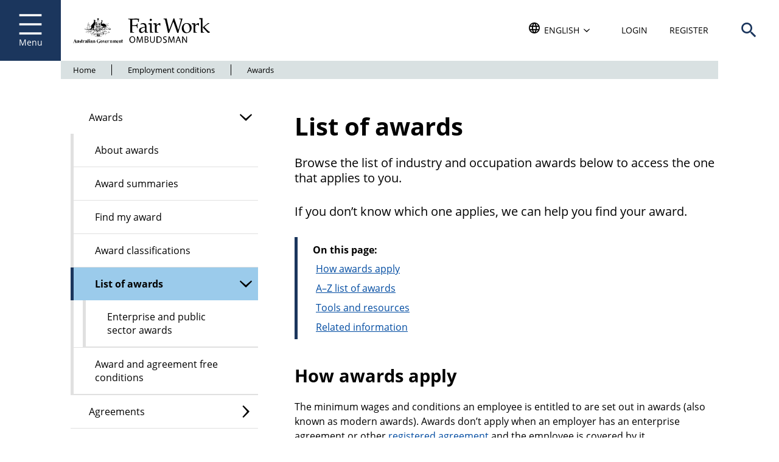

--- FILE ---
content_type: text/html; charset=UTF-8
request_url: https://www.fairwork.gov.au/employment-conditions/awards/list-of-awards
body_size: 79953
content:
<!DOCTYPE html>
<html lang="en" dir="ltr">
  <head>
          <!-- Google Tag Manager -->
      <script>
      (function(w,d,s,l,i){w[l]=w[l]||[];w[l].push({'gtm.start':
      new Date().getTime(),event:'gtm.js'});var f=d.getElementsByTagName(s)[0],
      j=d.createElement(s),dl=l!='dataLayer'?'&l='+l:'';j.async=true;j.src=
      'https://www.googletagmanager.com/gtm.js?id='+i+dl+ '&gtm_auth=MWiRC6VIumd8cEruOwWQSw&gtm_preview=env-320&gtm_cookies_win=x';f.parentNode.insertBefore(j,f);
      })(window,document,'script','dataLayer','GTM-TMW2K68');
      </script>
      <!-- End Google Tag Manager -->
    

    <meta charset="utf-8" />
<script async src="https://www.googletagmanager.com/gtag/js?id=UA-1234567"></script>
<script>window.dataLayer = window.dataLayer || [];function gtag(){dataLayer.push(arguments)};gtag("js", new Date());gtag("set", "developer_id.dMDhkMT", true);gtag("config", "UA-1234567", {"groups":"default","anonymize_ip":true,"page_placeholder":"PLACEHOLDER_page_path"});gtag('config', 'G-0XT7NFV9ZS', {'name': 'govcms'}); gtag('govcms.send', 'pageview', {'anonymizeIp': true})</script>
<meta name="description" content="Awards cover most jobs and employees in Australia. Look through the full list of awards to find the one that applies to your industry or job." />
<link rel="canonical" href="https://www.fairwork.gov.au/employment-conditions/awards/list-of-awards" />
<meta name="Generator" content="Drupal 10 (http://drupal.org) + GovCMS (http://govcms.gov.au)" />
<meta name="MobileOptimized" content="width" />
<meta name="HandheldFriendly" content="true" />
<meta name="viewport" content="width=device-width, initial-scale=1.0" />
<link rel="icon" href="/themes/custom/fwo/favicon.ico" type="image/vnd.microsoft.icon" />

    <title>List of awards - Fair Work Ombudsman</title>

    <link rel="apple-touch-icon" href="/themes/custom/fwo/images/apple-touch-icon.png">
    <link rel="icon" href="/themes/custom/fwo/images/apple-touch-icon.png">

    <meta property="og:image" content="/themes/custom/fwo/images/facebook-og-image.png"/>
    <meta property="og:image:width" content="1200"/>
    <meta property="og:image:height" content="630"/>

    <link rel="stylesheet" media="all" href="/sites/default/files/css/css_ggLhpgh4JMiYBMiH6JMtGHLrMzznXHS8pD48iGNEAX8.css?delta=0&amp;language=en&amp;theme=fwo&amp;include=eJw1jVEKgDAMxS403JGk255SaFdZCzJPryj-JeQjVch95kKOVD9WuNMO_71be5oNPDSUhC8k9OCYK7Sg5UpHsPW0nZZ3sUKSFI0pbyyBsfzdpwf0fd3Jpi3z" />
<link rel="stylesheet" media="all" href="/sites/default/files/css/css_nty_1mLIzrBVC5VAIc57t6A5V0eU-47ewChDYbOfcPM.css?delta=1&amp;language=en&amp;theme=fwo&amp;include=eJw1jVEKgDAMxS403JGk255SaFdZCzJPryj-JeQjVch95kKOVD9WuNMO_71be5oNPDSUhC8k9OCYK7Sg5UpHsPW0nZZ3sUKSFI0pbyyBsfzdpwf0fd3Jpi3z" />
<link rel="stylesheet" media="print" href="/sites/default/files/css/css_WKYq4lwUXUv0d8KXW7yrodKRMhS-a4IC2wuTmfkG6iQ.css?delta=2&amp;language=en&amp;theme=fwo&amp;include=eJw1jVEKgDAMxS403JGk255SaFdZCzJPryj-JeQjVch95kKOVD9WuNMO_71be5oNPDSUhC8k9OCYK7Sg5UpHsPW0nZZ3sUKSFI0pbyyBsfzdpwf0fd3Jpi3z" />
<link rel="stylesheet" media="all" href="/sites/default/files/css/css_MBiLxRwcmqkSfzXaT740ANKmQ2x3o6UpflhVft4krC8.css?delta=3&amp;language=en&amp;theme=fwo&amp;include=eJw1jVEKgDAMxS403JGk255SaFdZCzJPryj-JeQjVch95kKOVD9WuNMO_71be5oNPDSUhC8k9OCYK7Sg5UpHsPW0nZZ3sUKSFI0pbyyBsfzdpwf0fd3Jpi3z" />

    <script type="application/json" data-drupal-selector="drupal-settings-json">{"path":{"baseUrl":"\/","pathPrefix":"","currentPath":"node\/328","currentPathIsAdmin":false,"isFront":false,"currentLanguage":"en"},"pluralDelimiter":"\u0003","suppressDeprecationErrors":true,"google_analytics":{"account":"UA-1234567","trackOutbound":true,"trackMailto":true,"trackTel":true,"trackDownload":true,"trackDownloadExtensions":"7z|aac|arc|arj|asf|asx|avi|bin|csv|doc(x|m)?|dot(x|m)?|exe|flv|gif|gz|gzip|hqx|jar|jpe?g|js|mp(2|3|4|e?g)|mov(ie)?|msi|msp|pdf|phps|png|ppt(x|m)?|pot(x|m)?|pps(x|m)?|ppam|sld(x|m)?|thmx|qtm?|ra(m|r)?|sea|sit|tar|tgz|torrent|txt|wav|wma|wmv|wpd|xls(x|m|b)?|xlt(x|m)|xlam|xml|z|zip"},"ajaxTrustedUrl":{"\/search":true},"user":{"uid":0,"permissionsHash":"17dba47f9bba34b9476261e5e6a76aadc86b5381af6d43fee72db075452bdce1"},"fwo":{"translationServer":"https:\/\/api.fairwork.gov.au","translationKey":"31953cc9f0144a8689259e22af58ee11","infographicsKey":"242e7a59f37f437c9e6a6c4188882281"}}</script>
<script src="/sites/default/files/js/js_TEcfTmv4cUslPoLPl3QUpCt1B3RqmbDFq81WJowxLwU.js?scope=header&amp;delta=0&amp;language=en&amp;theme=fwo&amp;include=eJxLK8_XT6nMSywpSkxO1S0oyk_RSQMKpefkJyXm6KTn56fnpMYn5iXmVJZkJhfrowsAAA-vGNQ"></script>

  </head>

    <body class="path-node page-node-type-basic-page anonymous">

   <!-- Google Tag Manager (noscript) -->
    <noscript>
    <iframe src="https://www.googletagmanager.com/ns.html?id=GTM-TMW2K68&gtm_auth=MWiRC6VIumd8cEruOwWQSw&gtm_preview=env-320&gtm_cookies_win=x"
    height="0" width="0" style="display:none;visibility:hidden"></iframe>
    </noscript>
    <!-- End Google Tag Manager (noscript) -->

        <a href="#main-content" class="visually-hidden focusable">
      Skip to main content
    </a>
    
      <div class="dialog-off-canvas-main-canvas" data-off-canvas-main-canvas>
    
  <!-- Screen View -->
  <div class="fairwork-wrapper">

    
    <header class="site-header">
              <div id="menu-button" class="js-menu-button">
          <a tabindex="0" role="button">
            <svg class="svg-icon">
              <use xlink:href="#svg-icon-menu"></use>
            </svg>Menu</a>
        </div>
                      <span class="logo left">
      <a href="/" rel="home" class="logo">
      <svg class="svg-icon"><use xlink:href="#svg-icon-fairwork"></use></svg>
      <span class="sr-only">Go to home page</span>
      </a>
      </span>
    <h1 class="sr-only">Fair Work Ombudsman</h1>
  <div class="settings-tray-editable block-websitetranslation block block-block-content block-block-contentddad41c6-4405-4bbf-88d0-3b34864aa808" data-drupal-settingstray="editable">
  
    
      
            <div class="clearfix text-formatted field field--name-body field--type-text-with-summary field--label-hidden field__item"><div><a class="open-translator button dropdown" href><svg class="svg-icon" height="18" width="18"><use xlink:href="#svg-icon-world" xmlns:xlink="http://www.w3.org/1999/xlink" /></svg><span class="sr-only">Translate this website. Default language is </span><span>English</span><svg class="svg-icon" height="10" width="10"><use xlink:href="#svg-icon-chevron-down-solid" xmlns:xlink="http://www.w3.org/1999/xlink" /></svg></a></div>
</div>
      
  </div>
<div class="settings-tray-editable block-loginregister block block-block-content block-block-content0cc8046f-a5d3-4d6d-b46a-ebf760526071 header-my-account-buttons desktop" data-drupal-settingstray="editable">
      
            <div class="clearfix text-formatted field field--name-body field--type-text-with-summary field--label-hidden field__item"><p><a class="button" href="/my-account/login">Login</a> <a class="button" href="/my-account/register">Register</a></p>
</div>
      
  </div>
<div class="settings-tray-editable block-myaccount block block-block-content block-block-contentf6a9b550-dbe2-40b9-99fc-f3110e8c754a header-my-account-menu" data-drupal-settingstray="editable">
      
            <div class="clearfix text-formatted field field--name-body field--type-text-with-summary field--label-hidden field__item"><div><a class="button dropdown" href="/my-account/">My account <svg class="svg-icon" height="10" style="width:10px; height: 10px;" width="10"><use xlink:href="#svg-icon-chevron-down-solid" xmlns:xlink="http://www.w3.org/1999/xlink" /></svg></a>
<ul>
	<li><a href="/my-account/">Home</a></li>
	<li><a href="/my-account/my-enquiries">Enquiries</a></li>
	<li><a href="/my-account/saved">Bookmarks</a></li>
	<li><a href="/my-account/training">Resources</a></li>
	<li><a href="/logout/">Log out</a></li>
</ul>
</div>
</div>
      
  </div>
<div class="settings-tray-editable block-searchheader block block-block-content block-block-content2b6da1e0-ffa5-4366-b71c-2c619c639e81" data-drupal-settingstray="editable">
  
    
      <a class="open-search" role="button" tabindex="0"><span class="sr-only">Open search box</span><svg class="svg-icon"><use xlink:href="#svg-icon-search"></use></svg></a>
  </div>







          </header>

          <div id="main-menu-overlay" class="overlay">
        <div class="header">
          <button class="close-overlay button">
            <svg>
              <use xlink:href="#svg-icon-clear"></use>
            </svg>
            <span>Close</span>
          </button>
                        <span class="logo left">
      <a href="/" rel="home" class="logo">
      <svg class="svg-icon"><use xlink:href="#svg-icon-fairwork"></use></svg>
      <span class="sr-only">Go to home page</span>
      </a>
      </span>
    <h1 class="sr-only">Fair Work Ombudsman</h1>
  <div class="settings-tray-editable block-websitetranslation block block-block-content block-block-contentddad41c6-4405-4bbf-88d0-3b34864aa808" data-drupal-settingstray="editable">
  
    
      
            <div class="clearfix text-formatted field field--name-body field--type-text-with-summary field--label-hidden field__item"><div><a class="open-translator button dropdown" href><svg class="svg-icon" height="18" width="18"><use xlink:href="#svg-icon-world" xmlns:xlink="http://www.w3.org/1999/xlink" /></svg><span class="sr-only">Translate this website. Default language is </span><span>English</span><svg class="svg-icon" height="10" width="10"><use xlink:href="#svg-icon-chevron-down-solid" xmlns:xlink="http://www.w3.org/1999/xlink" /></svg></a></div>
</div>
      
  </div>
<div class="settings-tray-editable block-loginregister block block-block-content block-block-content0cc8046f-a5d3-4d6d-b46a-ebf760526071 header-my-account-buttons desktop" data-drupal-settingstray="editable">
      
            <div class="clearfix text-formatted field field--name-body field--type-text-with-summary field--label-hidden field__item"><p><a class="button" href="/my-account/login">Login</a> <a class="button" href="/my-account/register">Register</a></p>
</div>
      
  </div>
<div class="settings-tray-editable block-myaccount block block-block-content block-block-contentf6a9b550-dbe2-40b9-99fc-f3110e8c754a header-my-account-menu" data-drupal-settingstray="editable">
      
            <div class="clearfix text-formatted field field--name-body field--type-text-with-summary field--label-hidden field__item"><div><a class="button dropdown" href="/my-account/">My account <svg class="svg-icon" height="10" style="width:10px; height: 10px;" width="10"><use xlink:href="#svg-icon-chevron-down-solid" xmlns:xlink="http://www.w3.org/1999/xlink" /></svg></a>
<ul>
	<li><a href="/my-account/">Home</a></li>
	<li><a href="/my-account/my-enquiries">Enquiries</a></li>
	<li><a href="/my-account/saved">Bookmarks</a></li>
	<li><a href="/my-account/training">Resources</a></li>
	<li><a href="/logout/">Log out</a></li>
</ul>
</div>
</div>
      
  </div>
<div class="settings-tray-editable block-searchheader block block-block-content block-block-content2b6da1e0-ffa5-4366-b71c-2c619c639e81" data-drupal-settingstray="editable">
  
    
      <a class="open-search" role="button" tabindex="0"><span class="sr-only">Open search box</span><svg class="svg-icon"><use xlink:href="#svg-icon-search"></use></svg></a>
  </div>







        </div>
        <div class="content" tabindex="0">
          <nav>
              <div class="region region-menu-overlay">
    <nav aria-labelledby="main-menu">
            
  <h2 class="visually-hidden" id="main-menu">Main navigation</h2>
  

        

              <ul class="menu">
                    <li>
                                      <a href="/" data-drupal-link-system-path="&lt;front&gt;">Home</a>
              </li>
                <li class="expanded">
                                              <svg width="20" height="20" aria-hidden="true"><use xlink:href="#svg-icon-chevron-down-solid"></use></svg>
                <a href="/pay-and-wages" data-drupal-link-system-path="node/2038">        Pay and wages 
        </a>
                                <ul class="">
                    <li>
                                      <a href="https://calculate.fairwork.gov.au/findyouraward">Check or calculate pay</a>
              </li>
                <li class="expandable">
                                      <svg width="20" height="20" aria-hidden="true"><use xlink:href="#svg-icon-chevron-down-solid"></use></svg>
                        <a href="/pay-and-wages/minimum-wages" title="amounts updated for AWR 2025" data-drupal-link-system-path="node/213">        Minimum wages 
        </a>
              </li>
                <li class="expandable">
                                      <svg width="20" height="20" aria-hidden="true"><use xlink:href="#svg-icon-chevron-down-solid"></use></svg>
                        <a href="/pay-and-wages/allowances-penalty-rates-and-other-penalties" data-drupal-link-system-path="node/687">        Allowances, penalty rates and other payments 
        </a>
              </li>
                <li class="expandable">
                                      <svg width="20" height="20" aria-hidden="true"><use xlink:href="#svg-icon-chevron-down-solid"></use></svg>
                        <a href="/pay-and-wages/paying-wages" data-drupal-link-system-path="node/689">        Paying wages 
        </a>
              </li>
                <li>
                                      <a href="/pay-and-wages/pay-secrecy" data-drupal-link-system-path="node/2925">Pay secrecy</a>
              </li>
                <li class="expandable">
                                      <svg width="20" height="20" aria-hidden="true"><use xlink:href="#svg-icon-chevron-down-solid"></use></svg>
                        <a href="/pay-and-wages/deductions-and-related-issues" data-drupal-link-system-path="node/229">        Deductions and related issues 
        </a>
              </li>
                <li>
                                      <a href="/pay-and-wages/stand-downs" data-drupal-link-system-path="node/2750">Stand downs</a>
              </li>
                <li>
                                      <a href="/pay-and-wages/pay-during-inclement-or-severe-weather-natural-disasters" data-drupal-link-system-path="node/241">Pay during inclement or severe weather and natural disasters</a>
              </li>
                <li>
                                      <a href="/pay-and-wages/daylight-saving-time" data-drupal-link-system-path="node/3733">Daylight saving time</a>
              </li>
                <li>
                                      <a href="/pay-and-wages/tax-and-superannuation" data-drupal-link-system-path="node/239">Tax and superannuation</a>
              </li>
        </ul>
  
              </li>
                <li class="expanded">
                                              <svg width="20" height="20" aria-hidden="true"><use xlink:href="#svg-icon-chevron-down-solid"></use></svg>
                <a href="/leave" data-drupal-link-system-path="node/2039">        Leave 
        </a>
                                <ul class="">
                    <li>
                                      <a href="https://calculate.fairwork.gov.au/leave">Check or calculate leave</a>
              </li>
                <li>
                                      <a href="/employee-entitlements/public-holidays">Public holidays</a>
              </li>
                <li class="expandable">
                                      <svg width="20" height="20" aria-hidden="true"><use xlink:href="#svg-icon-chevron-down-solid"></use></svg>
                        <a href="/leave/annual-leave" data-drupal-link-system-path="node/253">        Annual leave 
        </a>
              </li>
                <li class="expandable">
                                      <svg width="20" height="20" aria-hidden="true"><use xlink:href="#svg-icon-chevron-down-solid"></use></svg>
                        <a href="/leave/sick-and-carers-leave" data-drupal-link-system-path="node/260">        Sick and carer&#039;s leave 
        </a>
              </li>
                <li>
                                      <a href="/leave/compassionate-and-bereavement-leave" data-drupal-link-system-path="node/267">Compassionate and bereavement leave</a>
              </li>
                <li class="expandable">
                                      <svg width="20" height="20" aria-hidden="true"><use xlink:href="#svg-icon-chevron-down-solid"></use></svg>
                        <a href="/leave/parental-leave" data-drupal-link-system-path="node/3227">        Parental leave 
        </a>
              </li>
                <li class="expandable">
                                      <svg width="20" height="20" aria-hidden="true"><use xlink:href="#svg-icon-chevron-down-solid"></use></svg>
                        <a href="/leave/family-and-domestic-violence-leave" data-drupal-link-system-path="node/493">        Family and domestic violence leave 
        </a>
              </li>
                <li class="expandable">
                                      <svg width="20" height="20" aria-hidden="true"><use xlink:href="#svg-icon-chevron-down-solid"></use></svg>
                        <a href="/leave/long-service-leave" data-drupal-link-system-path="node/283">        Long service leave 
        </a>
              </li>
                <li class="expandable">
                                      <svg width="20" height="20" aria-hidden="true"><use xlink:href="#svg-icon-chevron-down-solid"></use></svg>
                        <a href="/leave/community-service-leave" data-drupal-link-system-path="node/285">        Community service leave 
        </a>
              </li>
                <li>
                                      <a href="/leave/unpaid-leave" data-drupal-link-system-path="node/3448">Unpaid leave</a>
              </li>
        </ul>
  
              </li>
                <li class="expanded">
                                              <svg width="20" height="20" aria-hidden="true"><use xlink:href="#svg-icon-chevron-down-solid"></use></svg>
                <a href="/starting-employment" data-drupal-link-system-path="node/2040">        Starting employment 
        </a>
                                <ul class="">
                    <li>
                                      <a href="/starting-employment/hiring-employees" data-drupal-link-system-path="node/342">Hiring employees</a>
              </li>
                <li>
                                      <a href="/starting-employment/job-ads" data-drupal-link-system-path="node/2961">Job ads</a>
              </li>
                <li>
                                      <a href="/starting-employment/before-starting-employment" data-drupal-link-system-path="node/691">Before starting employment</a>
              </li>
                <li>
                                      <a href="/starting-employment/probation" data-drupal-link-system-path="node/304">Probation</a>
              </li>
                <li class="expandable">
                                      <svg width="20" height="20" aria-hidden="true"><use xlink:href="#svg-icon-chevron-down-solid"></use></svg>
                        <a href="/starting-employment/types-of-employees" data-drupal-link-system-path="node/301">        Types of employees 
        </a>
              </li>
                <li class="expandable">
                                      <svg width="20" height="20" aria-hidden="true"><use xlink:href="#svg-icon-chevron-down-solid"></use></svg>
                        <a href="/starting-employment/unpaid-work" title="adding links" data-drupal-link-system-path="node/243">        Unpaid work 
        </a>
              </li>
        </ul>
  
              </li>
                <li class="expanded">
                                              <svg width="20" height="20" aria-hidden="true"><use xlink:href="#svg-icon-chevron-down-solid"></use></svg>
                <a href="/employment-conditions" data-drupal-link-system-path="node/2041">        Employment conditions 
        </a>
                                <ul class="">
                    <li class="expanded">
                                              <svg width="20" height="20" aria-hidden="true"><use xlink:href="#svg-icon-chevron-down-solid"></use></svg>
                <a href="/employment-conditions/awards" data-drupal-link-system-path="node/3581">        Awards 
        </a>
                                <ul class="">
                    <li>
                                      <a href="/employment-conditions/awards/about-awards" data-drupal-link-system-path="node/3584">About awards</a>
              </li>
                <li>
                                      <a href="/employment-conditions/awards/award-summaries" data-drupal-link-system-path="node/3583">Award summaries</a>
              </li>
                <li>
                                      <a href="/employment-conditions/awards/find-my-award">Find my award</a>
              </li>
                <li>
                                      <a href="/employment-conditions/awards/award-classifications" data-drupal-link-system-path="node/3128">Award classifications</a>
              </li>
                <li class="expanded">
                                              <svg width="20" height="20" aria-hidden="true"><use xlink:href="#svg-icon-chevron-down-solid"></use></svg>
                <a href="/employment-conditions/awards/list-of-awards" data-drupal-link-system-path="node/328" class="is-active" aria-current="page">        List of awards 
        </a>
                                <ul class="">
                    <li>
                                      <a href="/employment-conditions/awards/list-of-awards/enterprise-and-public-sector-awards" data-drupal-link-system-path="node/368">Enterprise and public sector awards</a>
              </li>
        </ul>
  
              </li>
                <li>
                                      <a href="/employment-conditions/awards/award-and-agreement-free-wages-and-conditions" data-drupal-link-system-path="node/332">Award and agreement free conditions</a>
              </li>
        </ul>
  
              </li>
                <li class="expandable">
                                      <svg width="20" height="20" aria-hidden="true"><use xlink:href="#svg-icon-chevron-down-solid"></use></svg>
                        <a href="/employment-conditions/agreements" data-drupal-link-system-path="node/3562">        Agreements 
        </a>
              </li>
                <li class="expandable">
                                      <svg width="20" height="20" aria-hidden="true"><use xlink:href="#svg-icon-chevron-down-solid"></use></svg>
                        <a href="/employment-conditions/information-statements" data-drupal-link-system-path="node/3212">        Information statements 
        </a>
              </li>
                <li>
                                      <a href="/employment-conditions/national-employment-standards" data-drupal-link-system-path="node/306">National Employment Standards</a>
              </li>
                <li class="expandable">
                                      <svg width="20" height="20" aria-hidden="true"><use xlink:href="#svg-icon-chevron-down-solid"></use></svg>
                        <a href="/employment-conditions/employment-contracts" data-drupal-link-system-path="node/3659">        Employment contracts 
        </a>
              </li>
                <li class="expandable">
                                      <svg width="20" height="20" aria-hidden="true"><use xlink:href="#svg-icon-chevron-down-solid"></use></svg>
                        <a href="/employment-conditions/public-holidays" data-drupal-link-system-path="node/702">        Public holidays 
        </a>
              </li>
                <li class="expandable">
                                      <svg width="20" height="20" aria-hidden="true"><use xlink:href="#svg-icon-chevron-down-solid"></use></svg>
                        <a href="/employment-conditions/hours-of-work-breaks-and-rosters" data-drupal-link-system-path="node/307">        Hours of work, breaks and rosters 
        </a>
              </li>
                <li class="expandable">
                                      <svg width="20" height="20" aria-hidden="true"><use xlink:href="#svg-icon-chevron-down-solid"></use></svg>
                        <a href="/employment-conditions/flexibility-in-the-workplace" data-drupal-link-system-path="node/313">        Flexibility in the workplace 
        </a>
              </li>
                <li>
                                      <a href="/employment-conditions/performance-in-the-workplace" data-drupal-link-system-path="node/361">Performance in the workplace</a>
              </li>
                <li class="expandable">
                                      <svg width="20" height="20" aria-hidden="true"><use xlink:href="#svg-icon-chevron-down-solid"></use></svg>
                        <a href="/employment-conditions/representational-rights-and-responsibilities-in-the-workplace" data-drupal-link-system-path="node/3715">        Representational rights and responsibilities in the workplace 
        </a>
              </li>
                <li class="expandable">
                                      <svg width="20" height="20" aria-hidden="true"><use xlink:href="#svg-icon-chevron-down-solid"></use></svg>
                        <a href="/employment-conditions/protections-at-work" data-drupal-link-system-path="node/318">        Protections at work 
        </a>
              </li>
                <li class="expandable">
                                      <svg width="20" height="20" aria-hidden="true"><use xlink:href="#svg-icon-chevron-down-solid"></use></svg>
                        <a href="/employment-conditions/when-businesses-change-owners" data-drupal-link-system-path="node/325">        When businesses change owners 
        </a>
              </li>
                <li class="expandable">
                                      <svg width="20" height="20" aria-hidden="true"><use xlink:href="#svg-icon-chevron-down-solid"></use></svg>
                        <a href="/employment-conditions/bullying-sexual-harassment-and-discrimination-at-work" data-drupal-link-system-path="node/2047">        Bullying, sexual harassment and discrimination at work 
        </a>
              </li>
                <li class="expandable">
                                      <svg width="20" height="20" aria-hidden="true"><use xlink:href="#svg-icon-chevron-down-solid"></use></svg>
                        <a href="/employment-conditions/workers-compensation" data-drupal-link-system-path="node/287">        Workers compensation 
        </a>
              </li>
        </ul>
  
              </li>
                <li class="expanded">
                                              <svg width="20" height="20" aria-hidden="true"><use xlink:href="#svg-icon-chevron-down-solid"></use></svg>
                <a href="/ending-employment" data-drupal-link-system-path="node/2043">        Ending employment 
        </a>
                                <ul class="">
                    <li class="expandable">
                                      <svg width="20" height="20" aria-hidden="true"><use xlink:href="#svg-icon-chevron-down-solid"></use></svg>
                        <a href="/ending-employment/dismissal" data-drupal-link-system-path="node/291">        Dismissal 
        </a>
              </li>
                <li>
                                      <a href="/ending-employment/resignation" data-drupal-link-system-path="node/292">Resignation</a>
              </li>
                <li class="expandable">
                                      <svg width="20" height="20" aria-hidden="true"><use xlink:href="#svg-icon-chevron-down-solid"></use></svg>
                        <a href="/ending-employment/redundancy" data-drupal-link-system-path="node/296">        Redundancy 
        </a>
              </li>
                <li>
                                      <a href="/ending-employment/final-pay" data-drupal-link-system-path="node/294">Final pay</a>
              </li>
                <li class="expandable">
                                      <svg width="20" height="20" aria-hidden="true"><use xlink:href="#svg-icon-chevron-down-solid"></use></svg>
                        <a href="/ending-employment/help-with-termination" data-drupal-link-system-path="node/3648">        Help with termination 
        </a>
              </li>
        </ul>
  
              </li>
                <li class="expanded">
                                              <svg width="20" height="20" aria-hidden="true"><use xlink:href="#svg-icon-chevron-down-solid"></use></svg>
                <a href="/workplace-problems" data-drupal-link-system-path="node/2042">        Workplace problems 
        </a>
                                <ul class="">
                    <li>
                                      <a href="/workplace-problems/preventing-workplace-problems" data-drupal-link-system-path="node/547">Preventing workplace problems</a>
              </li>
                <li class="expandable">
                                      <svg width="20" height="20" aria-hidden="true"><use xlink:href="#svg-icon-chevron-down-solid"></use></svg>
                        <a href="/workplace-problems/common-workplace-problems" data-drupal-link-system-path="node/551">        Common workplace problems 
        </a>
              </li>
                <li class="expandable">
                                      <svg width="20" height="20" aria-hidden="true"><use xlink:href="#svg-icon-chevron-down-solid"></use></svg>
                        <a href="/workplace-problems/fixing-a-workplace-problem" data-drupal-link-system-path="node/563">        Fixing a workplace problem 
        </a>
              </li>
                <li class="expandable">
                                      <svg width="20" height="20" aria-hidden="true"><use xlink:href="#svg-icon-chevron-down-solid"></use></svg>
                        <a href="/workplace-problems/send-us-an-anonymous-tip-off" data-drupal-link-system-path="node/570">        Send us an anonymous tip-off 
        </a>
              </li>
        </ul>
  
              </li>
                <li class="expanded">
                                              <svg width="20" height="20" aria-hidden="true"><use xlink:href="#svg-icon-chevron-down-solid"></use></svg>
                <a href="/tools-and-resources" data-drupal-link-system-path="node/2049">        Tools and resources 
        </a>
                                <ul class="">
                    <li class="expandable">
                                      <svg width="20" height="20" aria-hidden="true"><use xlink:href="#svg-icon-chevron-down-solid"></use></svg>
                        <a href="/tools-and-resources/templates" data-drupal-link-system-path="node/630">        Templates 
        </a>
              </li>
                <li class="expandable">
                                      <svg width="20" height="20" aria-hidden="true"><use xlink:href="#svg-icon-chevron-down-solid"></use></svg>
                        <a href="/tools-and-resources/best-practice-guides" data-drupal-link-system-path="node/575">        Best practice guides 
        </a>
              </li>
                <li class="expandable">
                                      <svg width="20" height="20" aria-hidden="true"><use xlink:href="#svg-icon-chevron-down-solid"></use></svg>
                        <a href="/tools-and-resources/fact-sheets" data-drupal-link-system-path="node/586">        Fact sheets 
        </a>
              </li>
                <li>
                                      <a href="https://calculate.fairwork.gov.au/">Calculators</a>
              </li>
                <li>
                                      <a href="https://library.fairwork.gov.au">Library</a>
              </li>
                <li class="expandable">
                                      <svg width="20" height="20" aria-hidden="true"><use xlink:href="#svg-icon-chevron-down-solid"></use></svg>
                        <a href="/tools-and-resources/online-learning-centre" data-drupal-link-system-path="node/2651">        Online learning centre 
        </a>
              </li>
                <li class="expandable">
                                      <svg width="20" height="20" aria-hidden="true"><use xlink:href="#svg-icon-chevron-down-solid"></use></svg>
                        <a href="/tools-and-resources/webinars" data-drupal-link-system-path="node/3692">        Webinars 
        </a>
              </li>
                <li>
                                      <a href="https://services.fairwork.gov.au/find-my-award">Find my award</a>
              </li>
                <li class="expandable">
                                      <svg width="20" height="20" aria-hidden="true"><use xlink:href="#svg-icon-chevron-down-solid"></use></svg>
                        <a href="/tools-and-resources/other-workplace-relations-help" data-drupal-link-system-path="node/3305">        Other workplace relations help 
        </a>
              </li>
                <li>
                                      <a href="https://services.fairwork.gov.au/workplace-basics">Workplace basics quiz</a>
              </li>
                <li class="expandable">
                                      <svg width="20" height="20" aria-hidden="true"><use xlink:href="#svg-icon-chevron-down-solid"></use></svg>
                        <a href="/tools-and-resources/record-my-hours-app" data-drupal-link-system-path="node/574">        Record My Hours app 
        </a>
              </li>
                <li class="expandable">
                                      <svg width="20" height="20" aria-hidden="true"><use xlink:href="#svg-icon-chevron-down-solid"></use></svg>
                        <a href="/tools-and-resources/language-help" data-drupal-link-system-path="node/2044">        Language help 
        </a>
              </li>
                <li>
                                      <a href="/glossary-and-acronyms" data-drupal-link-system-path="glossary-and-acronyms">Glossary of terms</a>
              </li>
                <li>
                                      <a href="/tools-and-resources/get-help">Get help</a>
              </li>
        </ul>
  
              </li>
                <li class="expanded">
                                              <svg width="20" height="20" aria-hidden="true"><use xlink:href="#svg-icon-chevron-down-solid"></use></svg>
                <a href="/find-help-for" data-drupal-link-system-path="node/2051">        Find help for… 
        </a>
                                <ul class="">
                    <li class="expandable">
                                      <svg width="20" height="20" aria-hidden="true"><use xlink:href="#svg-icon-chevron-down-solid"></use></svg>
                        <a href="/find-help-for/building-and-construction-sector" data-drupal-link-system-path="node/3245">        Building and construction sector 
        </a>
              </li>
                <li>
                                      <a href="/about-us/workplace-laws" title="Changes to workplace laws" data-drupal-link-system-path="node/3273">Changes to workplace laws</a>
              </li>
                <li class="expandable">
                                      <svg width="20" height="20" aria-hidden="true"><use xlink:href="#svg-icon-chevron-down-solid"></use></svg>
                        <a href="/find-help-for/contract-cleaning" data-drupal-link-system-path="node/2167">        Contract cleaning 
        </a>
              </li>
                <li class="expandable">
                                      <svg width="20" height="20" aria-hidden="true"><use xlink:href="#svg-icon-chevron-down-solid"></use></svg>
                        <a href="/find-help-for/covid-19-and-workplace-laws" data-drupal-link-system-path="node/3054">        COVID-19 and workplace laws 
        </a>
              </li>
                <li class="expandable">
                                      <svg width="20" height="20" aria-hidden="true"><use xlink:href="#svg-icon-chevron-down-solid"></use></svg>
                        <a href="/find-help-for/disability-support-and-aged-care-services" data-drupal-link-system-path="node/3367">        Disability support and aged care services 
        </a>
              </li>
                <li class="expandable">
                                      <svg width="20" height="20" aria-hidden="true"><use xlink:href="#svg-icon-chevron-down-solid"></use></svg>
                        <a href="/find-help-for/employees-with-disability" data-drupal-link-system-path="node/2128">        Employees with disability 
        </a>
              </li>
                <li class="expandable">
                                      <svg width="20" height="20" aria-hidden="true"><use xlink:href="#svg-icon-chevron-down-solid"></use></svg>
                        <a href="/find-help-for/fast-food-restaurants-cafes" data-drupal-link-system-path="node/3085">        Fast food, restaurants and cafés 
        </a>
              </li>
                <li>
                                      <a href="/find-help-for/first-nations-people" data-drupal-link-system-path="node/487">First Nations people</a>
              </li>
                <li class="expandable">
                                      <svg width="20" height="20" aria-hidden="true"><use xlink:href="#svg-icon-chevron-down-solid"></use></svg>
                        <a href="/find-help-for/franchises" data-drupal-link-system-path="node/333">        Franchises 
        </a>
              </li>
                <li>
                                      <a href="/find-help-for/higher-education" title="Higher Education" data-drupal-link-system-path="node/3556">Higher education</a>
              </li>
                <li>
                                      <a href="https://horticulture.fairwork.gov.au">Horticulture</a>
              </li>
                <li class="expandable">
                                      <svg width="20" height="20" aria-hidden="true"><use xlink:href="#svg-icon-chevron-down-solid"></use></svg>
                        <a href="/find-help-for/independent-contractors" data-drupal-link-system-path="node/350">        Independent contractors 
        </a>
              </li>
                <li class="expandable">
                                      <svg width="20" height="20" aria-hidden="true"><use xlink:href="#svg-icon-chevron-down-solid"></use></svg>
                        <a href="/find-help-for/labour-hire-and-supply-chains" data-drupal-link-system-path="node/252">        Labour hire and supply chains 
        </a>
              </li>
                <li>
                                      <a href="/find-help-for/parents-and-families" data-drupal-link-system-path="node/348">Parents and families</a>
              </li>
                <li>
                                      <a href="https://smallbusiness.fairwork.gov.au">Small business</a>
              </li>
                <li class="expandable">
                                      <svg width="20" height="20" aria-hidden="true"><use xlink:href="#svg-icon-chevron-down-solid"></use></svg>
                        <a href="/find-help-for/visa-holders-migrants" data-drupal-link-system-path="node/349">        Visa holders and migrants 
        </a>
              </li>
                <li>
                                      <a href="/find-help-for/workplace-relations-professionals" data-drupal-link-system-path="node/3439">Workplace relations professionals</a>
              </li>
                <li class="expandable">
                                      <svg width="20" height="20" aria-hidden="true"><use xlink:href="#svg-icon-chevron-down-solid"></use></svg>
                        <a href="/find-help-for/young-workers-and-students" data-drupal-link-system-path="node/2813">        Young workers and students 
        </a>
              </li>
        </ul>
  
              </li>
                <li class="expanded">
                                              <svg width="20" height="20" aria-hidden="true"><use xlink:href="#svg-icon-chevron-down-solid"></use></svg>
                <a href="/about-us" data-drupal-link-system-path="node/2050">        About us 
        </a>
                                <ul class="">
                    <li class="expandable">
                                      <svg width="20" height="20" aria-hidden="true"><use xlink:href="#svg-icon-chevron-down-solid"></use></svg>
                        <a href="/about-us/our-role-and-purpose" data-drupal-link-system-path="node/632">        Our role and purpose 
        </a>
              </li>
                <li class="expandable">
                                      <svg width="20" height="20" aria-hidden="true"><use xlink:href="#svg-icon-chevron-down-solid"></use></svg>
                        <a href="/about-us/our-people" data-drupal-link-system-path="node/638">        Our people 
        </a>
              </li>
                <li class="expandable">
                                      <svg width="20" height="20" aria-hidden="true"><use xlink:href="#svg-icon-chevron-down-solid"></use></svg>
                        <a href="/about-us/workplace-laws" data-drupal-link-system-path="node/3273">        Workplace laws 
        </a>
              </li>
                <li class="expandable">
                                      <svg width="20" height="20" aria-hidden="true"><use xlink:href="#svg-icon-chevron-down-solid"></use></svg>
                        <a href="/about-us/compliance-and-enforcement" data-drupal-link-system-path="node/640">        Compliance and enforcement 
        </a>
              </li>
                <li>
                                      <a href="/about-us/legislation" data-drupal-link-system-path="node/340">Legislation</a>
              </li>
                <li class="expandable">
                                      <svg width="20" height="20" aria-hidden="true"><use xlink:href="#svg-icon-chevron-down-solid"></use></svg>
                        <a href="/about-us/community-assistance" data-drupal-link-system-path="node/653">        Community assistance 
        </a>
              </li>
                <li>
                                      <a href="/about-us/engagement-and-collaboration" data-drupal-link-system-path="node/3475">Engagement and collaboration</a>
              </li>
                <li class="expandable">
                                      <svg width="20" height="20" aria-hidden="true"><use xlink:href="#svg-icon-chevron-down-solid"></use></svg>
                        <a href="/about-us/accountability" data-drupal-link-system-path="node/663">        Accountability 
        </a>
              </li>
                <li class="expandable">
                                      <svg width="20" height="20" aria-hidden="true"><use xlink:href="#svg-icon-chevron-down-solid"></use></svg>
                        <a href="/about-us/careers" data-drupal-link-system-path="node/2045">        Careers 
        </a>
              </li>
                <li class="expandable">
                                      <svg width="20" height="20" aria-hidden="true"><use xlink:href="#svg-icon-chevron-down-solid"></use></svg>
                        <a href="/about-us/contact-us" data-drupal-link-system-path="node/3467">        Contact us 
        </a>
              </li>
        </ul>
  
              </li>
                <li class="expanded">
                                              <svg width="20" height="20" aria-hidden="true"><use xlink:href="#svg-icon-chevron-down-solid"></use></svg>
                <a href="/newsroom" data-drupal-link-system-path="newsroom">        Newsroom 
        </a>
                                <ul class="">
                    <li class="expandable">
                                      <svg width="20" height="20" aria-hidden="true"><use xlink:href="#svg-icon-chevron-down-solid"></use></svg>
                        <a href="/newsroom/media-releases" data-drupal-link-system-path="newsroom/media-releases">        Media releases 
        </a>
              </li>
                <li>
                                      <a href="/newsroom/news" data-drupal-link-system-path="newsroom/news">News</a>
              </li>
                <li class="expandable">
                                      <svg width="20" height="20" aria-hidden="true"><use xlink:href="#svg-icon-chevron-down-solid"></use></svg>
                        <a href="/newsroom/speeches" data-drupal-link-system-path="node/752">        Speeches 
        </a>
              </li>
                <li class="expandable">
                                      <svg width="20" height="20" aria-hidden="true"><use xlink:href="#svg-icon-chevron-down-solid"></use></svg>
                        <a href="/newsroom/instagram" data-drupal-link-system-path="node/2944">        Instagram 
        </a>
              </li>
        </ul>
  
              </li>
        </ul>
  



  </nav>

  </div>

          </nav>
        </div>
        <div class="footer">
                        <div class="region region-footer-left">
    
      
              <ul>
              <li>
        <a href="/website-information/accessibility" data-drupal-link-system-path="node/686">Accessibility</a>
              </li>
          <li>
        <a href="/website-information/copyright" data-drupal-link-system-path="node/355">Copyright</a>
              </li>
          <li>
        <a href="/website-information/disclaimer" data-drupal-link-system-path="node/356">Disclaimer</a>
              </li>
          <li>
        <a href="/website-information/privacy" data-drupal-link-system-path="node/357">Privacy</a>
              </li>
        </ul>
  


  

  </div>

          
                        <div class="region region-footer-right">
    <div class="settings-tray-editable block-sociallinks block block-block-content block-block-content7897d1d4-db53-4363-a2ea-86ea82208965" data-drupal-settingstray="editable">
  
    
      
            <div class="clearfix text-formatted field field--name-body field--type-text-with-summary field--label-hidden field__item"><ul class="social-media dnd-s-mob"><li><a href="/about-us/contact-us/subscribe-to-email-updates" data-entity-type="node" data-entity-uuid="cd9c0cc8-5758-45b6-950d-243924fe28ab" data-entity-substitution="canonical" rel="noopener noreferrer" target="_blank" title="Subscribe to email updates"><svg class="svg-icon"><use xlink:href="#svg-icon-subscribe" xmlns:xlink="http://www.w3.org/1999/xlink" /></svg><span class="sr-only">Subscribe to email updates</span></a></li><li><a href="https://www.youtube.com/user/FairWorkGovAu" rel="noopener noreferrer" target="_blank"><svg class="svg-icon"><use xlink:href="#svg-icon-youtube" xmlns:xlink="http://www.w3.org/1999/xlink" /></svg><span class="sr-only">Visit Fair Work on YouTube</span></a></li><li><a href="https://x.com/fairwork_gov_au" rel="noopener noreferrer" target="_blank"><svg class="svg-icon"><use xlink:href="#svg-x-icon" xmlns:xlink="http://www.w3.org/1999/xlink" /></svg><span class="sr-only">Visit Fair Work on X</span></a></li><li><a href="https://www.facebook.com/fairwork.gov.au/" rel="noopener noreferrer" target="_blank"><svg class="svg-icon"><use xlink:href="#svg-icon-facebook" xmlns:xlink="http://www.w3.org/1999/xlink" /></svg><span class="sr-only">Visit Fair Work on Facebook</span></a></li><li><a href="https://www.instagram.com/fairworkgovau/" rel="noopener noreferrer" target="_blank"><svg class="svg-icon"><use xlink:href="#icon-instagram" xmlns:xlink="http://www.w3.org/1999/xlink" /></svg><span class="sr-only">Visit Fair Work on Instagram</span></a></li><li><a href="https://www.linkedin.com/company/office-of-the-fair-work-ombudsman" rel="noopener noreferrer" target="_blank"><svg class="svg-icon"><use xlink:href="#svg-icon-linked-in" xmlns:xlink="http://www.w3.org/1999/xlink" /></svg><span class="sr-only">Visit Fair Work on LinkedIn</span></a></li></ul></div>
      
  </div>

  </div>

                  </div>
      </div>
    
          <div id="translator-overlay" class="overlay">
        <div class="header">
          <button class="close-overlay button">
            <svg>
              <use xlink:href="#svg-icon-clear"></use>
            </svg>
            <span>Close</span>
          </button>
                        <span class="logo left">
      <a href="/" rel="home" class="logo">
      <svg class="svg-icon"><use xlink:href="#svg-icon-fairwork"></use></svg>
      <span class="sr-only">Go to home page</span>
      </a>
      </span>
    <h1 class="sr-only">Fair Work Ombudsman</h1>
  <div class="settings-tray-editable block-websitetranslation block block-block-content block-block-contentddad41c6-4405-4bbf-88d0-3b34864aa808" data-drupal-settingstray="editable">
  
    
      
            <div class="clearfix text-formatted field field--name-body field--type-text-with-summary field--label-hidden field__item"><div><a class="open-translator button dropdown" href><svg class="svg-icon" height="18" width="18"><use xlink:href="#svg-icon-world" xmlns:xlink="http://www.w3.org/1999/xlink" /></svg><span class="sr-only">Translate this website. Default language is </span><span>English</span><svg class="svg-icon" height="10" width="10"><use xlink:href="#svg-icon-chevron-down-solid" xmlns:xlink="http://www.w3.org/1999/xlink" /></svg></a></div>
</div>
      
  </div>
<div class="settings-tray-editable block-loginregister block block-block-content block-block-content0cc8046f-a5d3-4d6d-b46a-ebf760526071 header-my-account-buttons desktop" data-drupal-settingstray="editable">
      
            <div class="clearfix text-formatted field field--name-body field--type-text-with-summary field--label-hidden field__item"><p><a class="button" href="/my-account/login">Login</a> <a class="button" href="/my-account/register">Register</a></p>
</div>
      
  </div>
<div class="settings-tray-editable block-myaccount block block-block-content block-block-contentf6a9b550-dbe2-40b9-99fc-f3110e8c754a header-my-account-menu" data-drupal-settingstray="editable">
      
            <div class="clearfix text-formatted field field--name-body field--type-text-with-summary field--label-hidden field__item"><div><a class="button dropdown" href="/my-account/">My account <svg class="svg-icon" height="10" style="width:10px; height: 10px;" width="10"><use xlink:href="#svg-icon-chevron-down-solid" xmlns:xlink="http://www.w3.org/1999/xlink" /></svg></a>
<ul>
	<li><a href="/my-account/">Home</a></li>
	<li><a href="/my-account/my-enquiries">Enquiries</a></li>
	<li><a href="/my-account/saved">Bookmarks</a></li>
	<li><a href="/my-account/training">Resources</a></li>
	<li><a href="/logout/">Log out</a></li>
</ul>
</div>
</div>
      
  </div>
<div class="settings-tray-editable block-searchheader block block-block-content block-block-content2b6da1e0-ffa5-4366-b71c-2c619c639e81" data-drupal-settingstray="editable">
  
    
      <a class="open-search" role="button" tabindex="0"><span class="sr-only">Open search box</span><svg class="svg-icon"><use xlink:href="#svg-icon-search"></use></svg></a>
  </div>







        </div>
        <div class="content" dir="ltr" tabindex="0">
            <div class="region region-translator-overlay">
    

<div class="light-tile">
<h2 dir="ltr">Automatic translation</h2>
<p dir="ltr">Our automatic translation service can be used on most of our pages and is powered by Microsoft Translator.</p>

<div id="translator-widget">
<div class="form-field as-row">
<label for ="language" class="sr-only">Select a language to translate this page into</label>
	<select id="language">
		<option lang="en" value="en">English</option>
        <option lang="ar" value="ar" title="Arabic">عربي</option>
        <option lang="bn" value="bn">Bengali</option>
        <option lang="bs-Latn" value="bs-Latn">Bosnian</option>
        <option lang="bg" value="bg">Bulgarian</option>
        <option lang="zh-CHS" value="zh-CHS" title="Chinese, Simplified">中文</option>
        <option lang="hr" value="hr">Croatian</option>
        <option lang="cs" value="cs">Czech</option>
        <option lang="da" value="da">Danish</option>
        <option lang="et" value="et">Estonian</option>
        <option lang="nl" value="nl">Nederlands</option>
        <option lang="fi" value="fi">Finnish</option>
        <option lang="fr" value="fr">Français</option>
        <option lang="de" value="de">Deutsch</option>
        <option lang="el" value="el" title="Greek, Modern">Ελληνικά</option>
        <option lang="he" value="he">Hebrew</option>
        <option lang="hi" value="hi" title="Hindi">हिन्दी</option>
        <option lang="hu" value="hu">Hungarian</option>
        <option lang="id" value="id">Bahasa Indonesia</option>
        <option lang="it" value="it">Italian</option>
        <option lang="ja" value="ja" title="Japanese">日本語</option>
        <option lang="ko" value="ko" title="Korean">한국어</option>
        <option lang="lv" value="lv">Latvian</option>
        <option lang="lt" value="lt">Lithuanian</option>
        <option lang="pl" value="pl">Polish</option>
        <option lang="pt" value="pt">Português</option>
        <option lang="ro" value="ro">Romanian</option>
        <option lang="ru" value="ru" title="Russian">Pусский</option>
        <option lang="sr-Latn" value="sr-Latn" title="Serbian">Cрпски</option>
        <option lang="sk" value="sk">Slovak</option>
        <option lang="sl" value="sl">Slovene</option>
        <option lang="es" value="es">Español</option>
        <option lang="sv" value="sv">Swedish</option>
        <option lang="th" value="th" title="Thai">ไทย</option>
        <option lang="tr" value="tr" title="Turkish">Türkçe</option>
        <option lang="uk" value="uk">Ukranian</option>
        <option lang="vi" value="vi" title="Vietnamese">Việt-ngữ</option>
	</select>
</div>
</div>
</div>

<script type="text/javascript">
    var FWO = FWO || {};
    FWO.languageData = {
        "en": {
            "englishLanguage": "English",
            "nativeLanguage": "English",
            "loadingMessage": "Loading translation...",
            "offerMessage": "Do you want to translate this website to this language?",
            "offerYes": "Translate to English",
            "offerNo": "Don't translate this page",
            "offerNever": "Never translate this website",
            "changeNo": "Translate this page only"
        },
        "ar": {
            "englishLanguage": "Arabic ",
            "nativeLanguage": "العربية",
            "loadingMessage": "تحميل الترجمة...",
            "offerMessage": "هل تريد ترجمة هذا الموقع لهذه اللغة؟",
            "offerYes": "ترجمة إلى اللغة العربية",
            "offerNo": "لا تترجم هذه الصفحة",
            "offerNever": "لم يترجم هذا الموقع"
        },
        "bn": {
            "englishLanguage": "Bengali",
            "nativeLanguage": "বাঙ্গালি",
            "loadingMessage": "অনুবাদ বই...",
            "offerMessage": "আপনি এই ওয়েবসাইটে এই ভাষায় অনুবাদ করতে চান?",
            "offerYes": "থেকে বাংলা অনুবাদ",
            "offerNo": "এই পাতাটা অনুবাদ করো না",
            "offerNever": "এই ওয়েব সাইটের অনুবাদ কখনোই"
        },
        "bs-Latn": {
            "englishLanguage": "Bosnian",
            "nativeLanguage": "bosanski",
            "loadingMessage": "Učitavanje prevod...",
            "offerMessage": "Želite li da prevede ovoj web lokaciji da ovaj jezik?",
            "offerYes": "Se pojavljivali na Bosanka",
            "offerNo": "Ne prevodim ovoj stranici",
            "offerNever": "Nikad prevede ovu web lokaciju"
        },
        "bg": {
            "englishLanguage": "Bulgarian",
            "nativeLanguage": "Български",
            "loadingMessage": "Зареждане превод...",
            "offerMessage": "Искате ли да преведете този сайт на този език?",
            "offerYes": "Превод Босненски",
            "offerNo": "Не превод на тази страница",
            "offerNever": "Никога не преведете този сайт"
        },
        "zh-CHS": {
            "englishLanguage": "Chinese Simplified",
            "nativeLanguage": "中文",
            "loadingMessage": "正在加载翻译...",
            "offerMessage": "你想要翻译本网站对这种语言吗？",
            "offerYes": "翻译成汉语",
            "offerNo": "不要翻译此页",
            "offerNever": "永远不会翻译这个网站"
        },
        "hr": {
            "englishLanguage": "Croatian",
            "nativeLanguage": "Hrvatski",
            "loadingMessage": "Učitavanje prijevoda...",
            "offerMessage": "Želite li prevesti ovaj website taj jezik?",
            "offerYes": "Prevedi na hrvatski",
            "offerNo": "Ne Prevedi ovu stranicu",
            "offerNever": "Nikad ne prevodi ovu web stranicu"
        },
        "cs": {
            "englishLanguage": "Czech",
            "nativeLanguage": "Čeština",
            "loadingMessage": "Načítání překlad...",
            "offerMessage": "Chcete přeložit tuto stránku do tohoto jazyka?",
            "offerYes": "Přeložit do češtiny",
            "offerNo": "Nemám přeložit tuto stránku",
            "offerNever": "Nikdy přeložit tuto stránku"
        },
        "da": {
            "englishLanguage": "Danish",
            "nativeLanguage": "dansk",
            "loadingMessage": "Indlæser oversættelse...",
            "offerMessage": "Vil du oversætte dette websted til dette sprog?",
            "offerYes": "Oversætte til dansk",
            "offerNo": "Ikke oversætte denne side",
            "offerNever": "Oversæt aldrig dette website"
        },
        "nl": {
            "englishLanguage": "Dutch",
            "nativeLanguage": "Nederlandse",
            "loadingMessage": "Vertaling wordt geladen...",
            "offerMessage": "Wilt u deze website naar deze taal vertalen?",
            "offerYes": "Vertalen naar het Nederlandse",
            "offerNo": "Deze pagina niet vertalen",
            "offerNever": "Deze website nooit te vertalen"
        },
        "et": {
            "englishLanguage": "Estonian",
            "nativeLanguage": "Eesti",
            "loadingMessage": "Peale tõlke...",
            "offerMessage": "Kas soovite selle veebilehekülje, et selles keeles tõlkida?",
            "offerYes": "Tõlgi Eesti",
            "offerNo": "Ei Tõlgi see leht",
            "offerNever": "Ära Tõlgi see veebileht"
        },
        "fi": {
            "englishLanguage": "Finnish ",
            "nativeLanguage": "suomi",
            "loadingMessage": "Ladataan käännös...",
            "offerMessage": "Haluatko kääntää tämän verkkosivun tätä kieltä?",
            "offerYes": "Kääntää suomeksi",
            "offerNo": "Älä käännä tämä sivu",
            "offerNever": "Koskaan kääntää tämän verkkosivun"
        },
        "fr": {
            "englishLanguage": "French",
            "nativeLanguage": "Français",
            "loadingMessage": "Traduction de chargement...",
            "offerMessage": "Vous voulez traduire ce site Internet à cette langue&nbsp;?",
            "offerYes": "Traduire vers le français",
            "offerNo": "Ne se traduisent pas cette page",
            "offerNever": "Ne jamais traduire ce site Internet"
        },
        "de": {
            "englishLanguage": "German",
            "nativeLanguage": "Deutsch",
            "loadingMessage": "Übersetzung wird geladen...",
            "offerMessage": "Möchten Sie diese Website in dieser Sprache zu übersetzen?",
            "offerYes": "Ins Deutsche übersetzen",
            "offerNo": "Übersetzen Sie diese Seite nicht",
            "offerNever": "Nie diese Website übersetzen"
        },
        "el": {
            "englishLanguage": "Greek",
            "nativeLanguage": "Ελληνικά",
            "loadingMessage": "Φόρτωση μετάφραση...",
            "offerMessage": "Θέλετε να μεταφράσετε αυτό τον ιστοχώρο σε αυτή τη γλώσσα;",
            "offerYes": "Μετάφραση στα Ελληνικά",
            "offerNo": "Μην μεταφραστεί αυτή τη σελίδα",
            "offerNever": "Ποτέ να μεταφράσετε αυτό τον ιστοχώρο"
        },
        "he": {
            "englishLanguage": "Hebrew ",
            "nativeLanguage": "עברית",
            "loadingMessage": "טוען תרגום...",
            "offerMessage": "האם ברצונך לתרגם את האתר הזה לשפה הזו?",
            "offerYes": "תרגם לעברית",
            "offerNo": "לא לתרגם דף זה",
            "offerNever": "אף פעם לא לתרגם את האתר הזה"
        },
        "hi": {
            "englishLanguage": "Hindi ",
            "nativeLanguage": "हिंदी",
            "loadingMessage": "अनुवाद लोड हो रहा है...",
            "offerMessage": "आप इस भाषा के लिए इस वेबसाइट का अनुवाद करने के लिए चाहते हैं?",
            "offerYes": "हिन्दी अनुवाद",
            "offerNo": "इस पृष्ठ का अनुवाद नहीं",
            "offerNever": "कभी नहीं इस वेबसाइट का अनुवाद"
        },
        "mww": {
            "englishLanguage": "Hmong ",
            "nativeLanguage": "Hmoob",
            "loadingMessage": "Chaw thau khoom txhais lus...",
            "offerMessage": "Koj puas xav txhais no lub website no hom lus?",
            "offerYes": "Txhais lus rau Hmoob",
            "offerNo": "Tsis txhais phab no",
            "offerNever": "Txhais lub website no yeej tsis"
        },
        "hu": {
            "englishLanguage": "Hungarian",
            "nativeLanguage": "magyar",
            "loadingMessage": "Fordítás betöltése...",
            "offerMessage": "Szeretné fordítani ezt a weboldalt, hogy ezt a nyelvet?",
            "offerYes": "Magyar lefordítani",
            "offerNo": "Nem lefordítani ezt az oldalt",
            "offerNever": "Soha nem a webhely fordítására"
        },
        "id": {
            "englishLanguage": "Indonesian",
            "nativeLanguage": "Indonesia",
            "loadingMessage": "Memuat terjemahan...",
            "offerMessage": "Apakah Anda ingin menerjemahkan website ini ke bahasa ini?",
            "offerYes": "Terjemahkan ke bahasa Indonesia",
            "offerNo": "Tidak menerjemahkan halaman ini",
            "offerNever": "Jangan Terjemahkan situs ini"
        },
        "it": {
            "englishLanguage": "Italian",
            "nativeLanguage": "Italiano",
            "loadingMessage": "Traduzione di caricamento...",
            "offerMessage": "Vuoi tradurre questo sito in questa lingua?",
            "offerYes": "Traduzione in Italiano",
            "offerNo": "Non tradurre questa pagina",
            "offerNever": "Mai tradurre questo sito"
        },
        "ja": {
            "englishLanguage": "Japanese",
            "nativeLanguage": "日本語",
            "loadingMessage": "翻訳を読み込んでいます.",
            "offerMessage": "この言語にこのウェブサイトを翻訳しますか。",
            "offerYes": "日本語に訳す",
            "offerNo": "このページを翻訳しません。",
            "offerNever": "決してこのウェブサイトを翻訳します。"
        },
        "ko": {
            "englishLanguage": "Korean",
            "nativeLanguage": "한국어",
            "loadingMessage": "로드 번역...",
            "offerMessage": "이 언어로이 웹사이트를 번역 하 시겠습니까?",
            "offerYes": "한국어로 번역",
            "offerNo": "이 페이지를 번역 하지 마십시오",
            "offerNever": "결코이 웹사이트를 번역"
        },
        "lv": {
            "englishLanguage": "Latvian",
            "nativeLanguage": "Latviešu",
            "loadingMessage": "Tulkošana notiek ielāde...",
            "offerMessage": "Vai jūs vēlaties tulkot šo tīmekļa vietni, lai šo valodu?",
            "offerYes": "Tulkot latviešu",
            "offerNo": "Nav tulkot šo lapu",
            "offerNever": "Nekad nav tulkot šo vietni"
        },
        "lt": {
            "englishLanguage": "Lithuanian",
            "nativeLanguage": "Lietuvių",
            "loadingMessage": "Pakrovimo vertimas...",
            "offerMessage": "Ar norite išversti šią svetainę į šią kalbą?",
            "offerYes": "Išversti į lietuvių",
            "offerNo": "Nereikia versti šį puslapį",
            "offerNever": "Niekada neversti šios svetainės"
        },
        "ms": {
            "englishLanguage": "Malay",
            "nativeLanguage": "Melayu",
            "loadingMessage": "Memuatkan terjemahan...",
            "offerMessage": "Adakah anda mahu untuk Terjemah laman web ini ke bahasa ini?",
            "offerYes": "Menterjemah ke Bahasa Melayu",
            "offerNo": "Jangan Terjemah Laman ini",
            "offerNever": "Terjemah laman web ini tidak pernah"
        },
        "mt": {
            "englishLanguage": "Maltese",
            "nativeLanguage": "Malti",
            "loadingMessage": "Tagħbija traduzzjoni...",
            "offerMessage": "Tixtieq jittraduċi din il-websajt għal din il-lingwa?",
            "offerYes": "Jittraduċi għall-Malti",
            "offerNo": "M ' għandekx jittraduċi din il-paġna",
            "offerNever": "Qatt jittraduċi din il-websajt"
        },
        "pl": {
            "englishLanguage": "Polish",
            "nativeLanguage": "Polski",
            "loadingMessage": "Ładowanie tłumaczenie...",
            "offerMessage": "Czy chcesz przetłumaczyć Tę stronę na ten język?",
            "offerYes": "Tłumaczenie na polski",
            "offerNo": "Nie tłumaczyć Tę stronę",
            "offerNever": "Nigdy nie Tłumacz tej witryny"
        },
        "pt": {
            "englishLanguage": "Portuguese (B)",
            "nativeLanguage": "Português",
            "loadingMessage": "Carregar a tradução...",
            "offerMessage": "Quer traduzir este website para este idioma?",
            "offerYes": "Tradução para o Português",
            "offerNo": "Não traduzir esta página",
            "offerNever": "Nunca a traduzir este website"
        },
        "ro": {
            "englishLanguage": "Romanian",
            "nativeLanguage": "Română",
            "loadingMessage": "Vrei pentru a traduce acest site pentru această limbă?",
            "offerMessage": "",
            "offerYes": "Traducerea în limba română",
            "offerNo": "Nu se traduce această pagină",
            "offerNever": "Nu traduce acest site"
        },
        "ru": {
            "englishLanguage": "Russian",
            "nativeLanguage": "русский",
            "loadingMessage": "Загрузка переводов",
            "offerMessage": "Вы хотите перевести этот веб-сайт на этот язык?",
            "offerYes": "Перевод на русский язык",
            "offerNo": "Не перевести эту страницу",
            "offerNever": "Никогда не переводить этот сайт"
        },
        "sr-Latn": {
            "englishLanguage": "Serbian (Latin)",
            "nativeLanguage": "srpski",
            "loadingMessage": "Učitavanje prevođenja...",
            "offerMessage": "Ti hoćeš da prevede ovu Web lokaciju ovog jezika",
            "offerYes": "Prevod na srpski",
            "offerNo": "Nemoj da prevede ovu stranicu",
            "offerNever": "Nikad ne prevodi ovu Web lokaciju"
        },
        "sk": {
            "englishLanguage": "Slovak",
            "nativeLanguage": "slovenčina",
            "loadingMessage": "Zaťaženie prekladov",
            "offerMessage": "Chcete preložiť tento web do tohto jazyka?",
            "offerYes": "Preložiť do slovenského",
            "offerNo": "Nenechajte preložiť túto stránku",
            "offerNever": "Nikdy preložiť tohto webu"
        },
        "sl": {
            "englishLanguage": "Slovene",
            "nativeLanguage": "Slovenski",
            "loadingMessage": "Nalaganje prevod...",
            "offerMessage": "Ali želite prevesti te spletne strani za ta jezik?",
            "offerYes": "Prevesti v slovenski",
            "offerNo": "Ne prevesti to stran",
            "offerNever": "Nikoli ne Prevedi to spletno stran"
        },
        "es": {
            "englishLanguage": "Spanish",
            "nativeLanguage": "Español",
            "loadingMessage": "Traducción de carga...",
            "offerMessage": "¿Quieres traducir esta web a este lenguaje?",
            "offerYes": "Traducir a español",
            "offerNo": "No traducir esta página",
            "offerNever": "Nunca traducir esta web"
        },
        "sv": {
            "englishLanguage": "Swedish",
            "nativeLanguage": "Svenska",
            "loadingMessage": "Laddar översättning...",
            "offerMessage": "Vill du översätta denna webbplats till detta språk?",
            "offerYes": "Översätta till svenska",
            "offerNo": "Översätt inte Sidan",
            "offerNever": "Aldrig översätta denna webbplats"
        },
        "th": {
            "englishLanguage": "Thai",
            "nativeLanguage": "ไทย",
            "loadingMessage": "โหลดแปล...",
            "offerMessage": "คุณต้องการแปลเว็บไซต์นี้ไปยังภาษานี้",
            "offerYes": "แปลไทย",
            "offerNo": "ไม่แปลหน้านี้",
            "offerNever": "ไม่เคยแปลเว็บไซต์นี้"
        },
        "tr": {
            "englishLanguage": "Turkish",
            "nativeLanguage": "Türkçe",
            "loadingMessage": "Çeviri yükleniyor...",
            "offerMessage": "Bu Web sitesi bu dile çevirmek istiyor musunuz?",
            "offerYes": "Türkçe Tercüme",
            "offerNo": "Bu sayfa çevirmek değil",
            "offerNever": "Asla bu Web sitesi çevirme"
        },
        "uk": {
            "englishLanguage": "Ukrainian",
            "nativeLanguage": "українська",
            "loadingMessage": "Завантаження перекладу...",
            "offerMessage": "Ви хочете, щоб перевести цей сайт для цієї мови?",
            "offerYes": "Перекласти Українська",
            "offerNo": "Не перекласти цю сторінку",
            "offerNever": "Ніколи не перекладати цей сайт"
        },
        "ur": {
            "englishLanguage": "Urdu",
            "nativeLanguage": "اردو",
            "loadingMessage": "ترجمہ لوڈ کر رہا ہے...",
            "offerMessage": "آپ اس زبان کے لیے اس ویب سائٹ کا ترجمہ کرنا چاہتے ہیں؟",
            "offerYes": "اردو ترجمہ",
            "offerNo": "اس صفحے کا ترجمہ نہیں کرتے",
            "offerNever": "کبھی اس ویب سائٹ کا ترجمہ کریں."
        },
        "vi": {
            "englishLanguage": "Vietnamese",
            "nativeLanguage": "Việt Nam",
            "loadingMessage": "Nạp dịch...",
            "offerMessage": "Bạn có muốn dịch trang web này sang ngôn ngữ này?",
            "offerYes": "Dịch sang tiếng Việt",
            "offerNo": "Không dịch trang này",
            "offerNever": "Không bao giờ dịch trang web này"
        }
    };
</script>
<div class="settings-tray-editable block-languages block block-block-content block-block-content7efb70eb-628d-4e08-a90d-37b188e3f1da" data-drupal-settingstray="editable">
  
    
      
            <div class="clearfix text-formatted field field--name-body field--type-text-with-summary field--label-hidden field__item"><h2>Language help</h2>

<p>For professionally translated information, select your language below.</p>

<nav class="live-tiles four">
<div>
<p>Arabic</p>

<p lang="ar" style="text-align: right;"><strong><a href="/tools-and-resources/language-help/arabic">عربي</a></strong></p>
<a href="/tools-and-resources/language-help/arabic"><svg class="svg-icon"> <use xlink:href="#svg-icon-arrow" xmlns:xlink="http://www.w3.org/1999/xlink" /></svg><span class="sr-only">Arabic language help page</span> </a></div>

<div>
<p>Australian Sign Language</p>

<p><strong><a href="/tools-and-resources/language-help/auslan">Auslan</a></strong></p>
<a href="/tools-and-resources/language-help/auslan"><svg class="svg-icon"> <use xlink:href="#svg-icon-arrow" xmlns:xlink="http://www.w3.org/1999/xlink" /> </svg><span class="sr-only">Auslan language help page</span></a></div>

<div>
<p>Simplified Chinese</p>

<p lang="zh-Hans"><strong><a href="/tools-and-resources/language-help/simplified-chinese">简体中文</a></strong></p>
<a href="/tools-and-resources/language-help/simplified-chinese"><svg class="svg-icon"> <use xlink:href="#svg-icon-arrow" xmlns:xlink="http://www.w3.org/1999/xlink" /> </svg><span class="sr-only">Simplified Chinese language help page</span></a></div>

<div>
<p>Traditional Chinese</p>

<p lang="zh-Hant"><strong><a href="/tools-and-resources/language-help/traditional-chinese">繁體中文</a></strong></p>
<a href="/tools-and-resources/language-help/traditional-chinese"><svg class="svg-icon"> <use xlink:href="#svg-icon-arrow" xmlns:xlink="http://www.w3.org/1999/xlink" /> </svg><span class="sr-only">Traditional Chinese language help page</span></a></div>

<div>
<p>Croatian</p>

<p lang="hr"><strong><a href="/tools-and-resources/language-help/croatian">Hrvatski</a></strong></p>
<a href="/tools-and-resources/language-help/croatian"><svg class="svg-icon"> <use xlink:href="#svg-icon-arrow" xmlns:xlink="http://www.w3.org/1999/xlink" /> </svg><span class="sr-only">Croatian language help page</span></a></div>

<div>
<p>Dari</p>

<p lang="prs" style="text-align: right;"><strong><a href="/tools-and-resources/language-help/dari">دری</a></strong></p>
<a href="/tools-and-resources/language-help/dari"><svg class="svg-icon"> <use xlink:href="#svg-icon-arrow" xmlns:xlink="http://www.w3.org/1999/xlink" /> </svg><span class="sr-only">Dari language help page</span></a></div>

<div>
<p>Farsi/Persian</p>

<p lang="fa" style="text-align: right;"><strong><a href="/tools-and-resources/language-help/farsi-persian">فارسی</a></strong></p>
<a href="/tools-and-resources/language-help/farsi-persian"><svg class="svg-icon"> <use xlink:href="#svg-icon-arrow" xmlns:xlink="http://www.w3.org/1999/xlink" /> </svg><span class="sr-only">Farsi/Persian language help page</span></a></div>

<div>
<p lang="fil">Filipino</p>

<p><strong><a href="/tools-and-resources/language-help/filipino">Filipino</a></strong></p>
<a href="/tools-and-resources/language-help/filipino"><svg class="svg-icon"> <use xlink:href="#svg-icon-arrow" xmlns:xlink="http://www.w3.org/1999/xlink" /> </svg><span class="sr-only">Filipino language help page</span></a></div>

<div>
<p>French</p>

<p lang="fr"><strong><a href="/tools-and-resources/language-help/french">Français</a></strong></p>
<a href="/tools-and-resources/language-help/french"><svg class="svg-icon"> <use xlink:href="#svg-icon-arrow" xmlns:xlink="http://www.w3.org/1999/xlink" /> </svg><span class="sr-only">French language help page</span></a></div>

<div>
<p>German</p>

<p lang="de"><strong><a href="/tools-and-resources/language-help/german">Deutsch</a></strong></p>
<a href="/tools-and-resources/language-help/german"><svg class="svg-icon"> <use xlink:href="#svg-icon-arrow" xmlns:xlink="http://www.w3.org/1999/xlink" /> </svg><span class="sr-only">German language help page</span></a></div>

<div>
<p>Greek</p>

<p lang="el"><strong><a href="/tools-and-resources/language-help/greek">Ελληνικά</a></strong></p>
<a href="/tools-and-resources/language-help/greek"><svg class="svg-icon"> <use xlink:href="#svg-icon-arrow" xmlns:xlink="http://www.w3.org/1999/xlink" /> </svg><span class="sr-only">Greek language help page</span></a></div>

<div>
<p>Hindi</p>

<p lang="hi"><strong><a href="/tools-and-resources/language-help/hindi">हिन्दी</a></strong></p>
<a href="/tools-and-resources/language-help/hindi"><svg class="svg-icon"> <use xlink:href="#svg-icon-arrow" xmlns:xlink="http://www.w3.org/1999/xlink" /> </svg><span class="sr-only">Hindi language help page</span></a></div>

<div>
<p>Indonesian</p>

<p lang="id"><strong><a href="/tools-and-resources/language-help/indonesian">Bahasa Indonesia</a></strong></p>
<a href="/tools-and-resources/language-help/indonesian"><svg class="svg-icon"> <use xlink:href="#svg-icon-arrow" xmlns:xlink="http://www.w3.org/1999/xlink" /> </svg><span class="sr-only">Indonesian language help page</span></a></div>

<div>
<p>Italian</p>

<p lang="it"><strong><a href="/tools-and-resources/language-help/italian">Italiano</a></strong></p>
<a href="/tools-and-resources/language-help/italian"><svg class="svg-icon"> <use xlink:href="#svg-icon-arrow" xmlns:xlink="http://www.w3.org/1999/xlink" /> </svg><span class="sr-only">Italian language help page</span></a></div>

<div>
<p>Japanese</p>

<p lang="ja"><strong><a href="/tools-and-resources/language-help/japanese">日本語</a></strong></p>
<a href="/tools-and-resources/language-help/japanese"><svg class="svg-icon"> <use xlink:href="#svg-icon-arrow" xmlns:xlink="http://www.w3.org/1999/xlink" /> </svg><span class="sr-only">Japanese language help page</span></a></div>

<div>
<p>Khmer</p>

<p lang="km"><strong><a href="/tools-and-resources/language-help/khmer">ភាសាខ្មែរ</a></strong></p>
<a href="/tools-and-resources/language-help/khmer"><svg class="svg-icon"> <use xlink:href="#svg-icon-arrow" xmlns:xlink="http://www.w3.org/1999/xlink" /> </svg><span class="sr-only">Khmer language help page</span></a></div>

<div>
<p>Korean</p>

<p lang="ko"><strong><a href="/tools-and-resources/language-help/korean">한국어</a></strong></p>
<a href="/tools-and-resources/language-help/korean"><svg class="svg-icon"> <use xlink:href="#svg-icon-arrow" xmlns:xlink="http://www.w3.org/1999/xlink" /> </svg><span class="sr-only">Korean language help page</span></a></div>

<div>
<p>Macedonian</p>

<p lang="mk"><strong><a href="/tools-and-resources/language-help/macedonian">македонски</a></strong></p>
<a href="/tools-and-resources/language-help/macedonian"><svg class="svg-icon"> <use xlink:href="#svg-icon-arrow" xmlns:xlink="http://www.w3.org/1999/xlink" /> </svg><span class="sr-only">Macedonian language help page</span></a></div>

<div>
<p>Nepali</p>

<p lang="ne"><strong><a href="/tools-and-resources/language-help/nepali">नेपाली</a></strong></p>
<a href="/tools-and-resources/language-help/nepali"><svg class="svg-icon"> <use xlink:href="#svg-icon-arrow" xmlns:xlink="http://www.w3.org/1999/xlink" /> </svg><span class="sr-only">Nepali language help page</span></a></div>

<div>
<p>Portuguese</p>

<p lang="pt"><strong><a href="/tools-and-resources/language-help/portuguese">Português</a></strong></p>
<a href="/tools-and-resources/language-help/portuguese"><svg class="svg-icon"> <use xlink:href="#svg-icon-arrow" xmlns:xlink="http://www.w3.org/1999/xlink" /> </svg><span class="sr-only">Portuguese language help page</span></a></div>

<div>
<p>Russian</p>

<p lang="ru"><strong><a href="/tools-and-resources/language-help/russian">Pусский</a></strong></p>
<a href="/tools-and-resources/language-help/russian"><svg class="svg-icon"> <use xlink:href="#svg-icon-arrow" xmlns:xlink="http://www.w3.org/1999/xlink" /> </svg><span class="sr-only">Russian language help page</span></a></div>

<div>
<p>Serbian</p>

<p lang="sr"><strong><a href="/tools-and-resources/language-help/serbian">Cрпски</a></strong></p>
<a href="/tools-and-resources/language-help/serbian"><svg class="svg-icon"> <use xlink:href="#svg-icon-arrow" xmlns:xlink="http://www.w3.org/1999/xlink" /> </svg><span class="sr-only">Serbian language help page</span></a></div>

<div>
<p>Sinhalese</p>

<p lang="si"><strong><a href="/tools-and-resources/language-help/sinhalese">සිංහල</a></strong></p>
<a href="/tools-and-resources/language-help/sinhalese"><svg class="svg-icon"> <use xlink:href="#svg-icon-arrow" xmlns:xlink="http://www.w3.org/1999/xlink" /> </svg><span class="sr-only">Sinhalese language help page</span></a></div>

<div>
<p>Somali</p>

<p lang="so"><strong><a href="/tools-and-resources/language-help/somali">Soomaali</a></strong></p>
<a href="/tools-and-resources/language-help/somali"><svg class="svg-icon"> <use xlink:href="#svg-icon-arrow" xmlns:xlink="http://www.w3.org/1999/xlink" /> </svg><span class="sr-only">Somali language help page</span></a></div>

<div>
<p>Spanish</p>

<p lang="es"><strong><a href="/tools-and-resources/language-help/spanish">Español</a></strong></p>
<a href="/tools-and-resources/language-help/spanish"><svg class="svg-icon"> <use xlink:href="#svg-icon-arrow" xmlns:xlink="http://www.w3.org/1999/xlink" /> </svg><span class="sr-only">Spanish language help page</span></a></div>

<div>
<p>Tamil</p>

<p lang="ta"><strong><a href="/tools-and-resources/language-help/tamil">தமிழ்</a></strong></p>
<a href="/tools-and-resources/language-help/tamil"><svg class="svg-icon"> <use xlink:href="#svg-icon-arrow" xmlns:xlink="http://www.w3.org/1999/xlink" /> </svg><span class="sr-only">Tamil language help page</span></a></div>

<div>
<p>Thai</p>

<p lang="th"><strong><a href="/tools-and-resources/language-help/thai">ไทย</a></strong></p>
<a href="/tools-and-resources/language-help/thai"><svg class="svg-icon"> <use xlink:href="#svg-icon-arrow" xmlns:xlink="http://www.w3.org/1999/xlink" /> </svg><span class="sr-only">Thai language help page</span></a></div>

<div>
<p>Tongan</p>

<p lang="to"><strong><a href="/tools-and-resources/language-help/tongan">Lea Fakatonga</a></strong></p>
<a href="/tools-and-resources/language-help/tongan"><svg class="svg-icon"> <use xlink:href="#svg-icon-arrow" xmlns:xlink="http://www.w3.org/1999/xlink" /> </svg><span class="sr-only">Tongan language help page</span></a></div>

<div>
<p>Turkish</p>

<p lang="tr"><strong><a href="/tools-and-resources/language-help/turkish">Türkçe</a></strong></p>
<a href="/tools-and-resources/language-help/turkish"><svg class="svg-icon"> <use xlink:href="#svg-icon-arrow" xmlns:xlink="http://www.w3.org/1999/xlink" /> </svg><span class="sr-only">Turkish language help page</span></a></div>

<div>
<p>Vietnamese</p>

<p lang="vi"><strong><a href="/tools-and-resources/language-help/vietnamese">Việt-ngữ</a></strong></p>
<a href="/tools-and-resources/language-help/vietnamese"><svg class="svg-icon"> <use xlink:href="#svg-icon-arrow" xmlns:xlink="http://www.w3.org/1999/xlink" /> </svg><span class="sr-only">Vietnamese language help page</span></a></div>

<div>
<p>Urdu</p>

<p lang="ur" style="text-align: right;"><strong><a href="/tools-and-resources/language-help/urdu">اردو</a></strong></p>
<a href="/tools-and-resources/language-help/urdu"><svg class="svg-icon"> <use xlink:href="#svg-icon-arrow" xmlns:xlink="http://www.w3.org/1999/xlink" /> </svg><span class="sr-only">Urdu language help page</span></a></div>
</nav>
</div>
      
  </div>

  </div>

        </div>
      </div>
    
          <div id="search-overlay" class="overlay">
        <div class="header">
          <button class="close-overlay button">
            <svg>
              <use xlink:href="#svg-icon-clear"></use>
            </svg>
            <span>Close</span>
          </button>
                        <span class="logo left">
      <a href="/" rel="home" class="logo">
      <svg class="svg-icon"><use xlink:href="#svg-icon-fairwork"></use></svg>
      <span class="sr-only">Go to home page</span>
      </a>
      </span>
    <h1 class="sr-only">Fair Work Ombudsman</h1>
  <div class="settings-tray-editable block-websitetranslation block block-block-content block-block-contentddad41c6-4405-4bbf-88d0-3b34864aa808" data-drupal-settingstray="editable">
  
    
      
            <div class="clearfix text-formatted field field--name-body field--type-text-with-summary field--label-hidden field__item"><div><a class="open-translator button dropdown" href><svg class="svg-icon" height="18" width="18"><use xlink:href="#svg-icon-world" xmlns:xlink="http://www.w3.org/1999/xlink" /></svg><span class="sr-only">Translate this website. Default language is </span><span>English</span><svg class="svg-icon" height="10" width="10"><use xlink:href="#svg-icon-chevron-down-solid" xmlns:xlink="http://www.w3.org/1999/xlink" /></svg></a></div>
</div>
      
  </div>
<div class="settings-tray-editable block-loginregister block block-block-content block-block-content0cc8046f-a5d3-4d6d-b46a-ebf760526071 header-my-account-buttons desktop" data-drupal-settingstray="editable">
      
            <div class="clearfix text-formatted field field--name-body field--type-text-with-summary field--label-hidden field__item"><p><a class="button" href="/my-account/login">Login</a> <a class="button" href="/my-account/register">Register</a></p>
</div>
      
  </div>
<div class="settings-tray-editable block-myaccount block block-block-content block-block-contentf6a9b550-dbe2-40b9-99fc-f3110e8c754a header-my-account-menu" data-drupal-settingstray="editable">
      
            <div class="clearfix text-formatted field field--name-body field--type-text-with-summary field--label-hidden field__item"><div><a class="button dropdown" href="/my-account/">My account <svg class="svg-icon" height="10" style="width:10px; height: 10px;" width="10"><use xlink:href="#svg-icon-chevron-down-solid" xmlns:xlink="http://www.w3.org/1999/xlink" /></svg></a>
<ul>
	<li><a href="/my-account/">Home</a></li>
	<li><a href="/my-account/my-enquiries">Enquiries</a></li>
	<li><a href="/my-account/saved">Bookmarks</a></li>
	<li><a href="/my-account/training">Resources</a></li>
	<li><a href="/logout/">Log out</a></li>
</ul>
</div>
</div>
      
  </div>
<div class="settings-tray-editable block-searchheader block block-block-content block-block-content2b6da1e0-ffa5-4366-b71c-2c619c639e81" data-drupal-settingstray="editable">
  
    
      <a class="open-search" role="button" tabindex="0"><span class="sr-only">Open search box</span><svg class="svg-icon"><use xlink:href="#svg-icon-search"></use></svg></a>
  </div>







        </div>
        <div class="content">
          	<div class="region region-search-overlay">
		<h2 class="sr-only"></h2>
		<div class="views-exposed-form settings-tray-editable block-exposedformsearchpage-1 block block-views block-views-exposed-filter-blocksearch-page-1" data-drupal-selector="views-exposed-form-search-page-1" data-drupal-settingstray="editable">
  
    
      <form action="/search" method="get" id="views-exposed-form-search-page-1" accept-charset="UTF-8">
  <div class="form--inline clearfix">
  <div class="js-form-item form-item js-form-type-textfield form-type-textfield js-form-item-keys form-item-keys">
      <label for="edit-keys" class="form-label">Search the website</label>
        <input placeholder="Search" data-drupal-selector="edit-keys" type="text" id="edit-keys" name="keys" value="" size="30" maxlength="128" class="form-text" />

        </div>
<div data-drupal-selector="edit-actions" class="form-actions js-form-wrapper form-wrapper" id="edit-actions">
<input data-drupal-selector="edit-submit-search" type="submit" id="edit-submit-search" value="Search" class="button js-form-submit form-submit is-primary" />
</div>

</div>

</form>

  </div>
<div class="settings-tray-editable block-popularsearches block block-block-content block-block-content9d7a3bf7-6156-4d04-a971-8b79b5a4b1c4" data-drupal-settingstray="editable">
  
    
      
            <div class="clearfix text-formatted field field--name-body field--type-text-with-summary field--label-hidden field__item"><h3>Popular searches</h3>

<ul class="popularKeywordList">
	<li><a href="/search?keys=minimum+wages">minimum wages</a></li>
	<li><a href="/search?keys=annual+leave">annual leave</a></li>
	<li><a href="/search?keys=long+service+leave">long service leave</a></li>
</ul>
</div>
      
  </div>

	</div>

        </div>
      </div>
    

    <div id="primary-area">
              <div class="mobile-only" id="header-supplement">
            <div class="region region-mobile-header">
    <div class="settings-tray-editable block-websitetranslation-2 block block-block-content block-block-contentddad41c6-4405-4bbf-88d0-3b34864aa808" data-drupal-settingstray="editable">
  
    
      
            <div class="clearfix text-formatted field field--name-body field--type-text-with-summary field--label-hidden field__item"><div><a class="open-translator button dropdown" href><svg class="svg-icon" height="18" width="18"><use xlink:href="#svg-icon-world" xmlns:xlink="http://www.w3.org/1999/xlink" /></svg><span class="sr-only">Translate this website. Default language is </span><span>English</span><svg class="svg-icon" height="10" width="10"><use xlink:href="#svg-icon-chevron-down-solid" xmlns:xlink="http://www.w3.org/1999/xlink" /></svg></a></div>
</div>
      
  </div>
<div class="settings-tray-editable block-loginregister-2 block block-block-content block-block-content0cc8046f-a5d3-4d6d-b46a-ebf760526071 header-my-account-buttons mobile" data-drupal-settingstray="editable">
      
            <div class="clearfix text-formatted field field--name-body field--type-text-with-summary field--label-hidden field__item"><p><a class="button" href="/my-account/login">Login</a> <a class="button" href="/my-account/register">Register</a></p>
</div>
      
  </div>
<div class="settings-tray-editable block-myaccount-2 block block-block-content block-block-contentf6a9b550-dbe2-40b9-99fc-f3110e8c754a header-my-account-menu" data-drupal-settingstray="editable">
      
            <div class="clearfix text-formatted field field--name-body field--type-text-with-summary field--label-hidden field__item"><div><a class="button dropdown" href="/my-account/">My account <svg class="svg-icon" height="10" style="width:10px; height: 10px;" width="10"><use xlink:href="#svg-icon-chevron-down-solid" xmlns:xlink="http://www.w3.org/1999/xlink" /></svg></a>
<ul>
	<li><a href="/my-account/">Home</a></li>
	<li><a href="/my-account/my-enquiries">Enquiries</a></li>
	<li><a href="/my-account/saved">Bookmarks</a></li>
	<li><a href="/my-account/training">Resources</a></li>
	<li><a href="/logout/">Log out</a></li>
</ul>
</div>
</div>
      
  </div>

  </div>

        </div>
                      <div class="region region-breadcrumbs">
    <div class="settings-tray-editable block-fwo-breadcrumbs block block-system block-system-breadcrumb-block" data-drupal-settingstray="editable">
  
    
        <nav aria-labelledby="system-breadcrumb" class="breadcrumbs dnd-s-mob">
    <h2 id="system-breadcrumb" class="visually-hidden">Breadcrumb</h2>
    <ol>
                  <li>
          <a href="/">Home</a>
        </li>
                        <li>
          <a href="/employment-conditions">Employment conditions</a>
        </li>
                        <li>
          <a href="/employment-conditions/awards">Awards</a>
        </li>
                        </ol>
  </nav>

  </div>

  </div>

      
              <div class="content-wrapper content-article two-column">
                                <div class="left-column">
                <div class="region region-sidebar-left">
    
<nav aria-label="Employment conditions menu">
            
  

        

              <ul class="menu">
                    <li class="expanded">
                                              <svg width="20" height="20" aria-hidden="true"><use xlink:href="#svg-icon-chevron-down-solid"></use></svg>
                <a href="/employment-conditions/awards" data-drupal-link-system-path="node/3581">        Awards 
        </a>
                                <ul class="">
                    <li>
                                      <a href="/employment-conditions/awards/about-awards" data-drupal-link-system-path="node/3584">About awards</a>
              </li>
                <li>
                                      <a href="/employment-conditions/awards/award-summaries" data-drupal-link-system-path="node/3583">Award summaries</a>
              </li>
                <li>
                                      <a href="/employment-conditions/awards/find-my-award">Find my award</a>
              </li>
                <li>
                                      <a href="/employment-conditions/awards/award-classifications" data-drupal-link-system-path="node/3128">Award classifications</a>
              </li>
                <li class="expanded">
                                              <svg width="20" height="20" aria-hidden="true"><use xlink:href="#svg-icon-chevron-down-solid"></use></svg>
                <a href="/employment-conditions/awards/list-of-awards" data-drupal-link-system-path="node/328" class="is-active" aria-current="page">        List of awards 
        </a>
                                <ul class="">
                    <li>
                                      <a href="/employment-conditions/awards/list-of-awards/enterprise-and-public-sector-awards" data-drupal-link-system-path="node/368">Enterprise and public sector awards</a>
              </li>
        </ul>
  
              </li>
                <li>
                                      <a href="/employment-conditions/awards/award-and-agreement-free-wages-and-conditions" data-drupal-link-system-path="node/332">Award and agreement free conditions</a>
              </li>
        </ul>
  
              </li>
                <li class="expandable">
                                      <svg width="20" height="20" aria-hidden="true"><use xlink:href="#svg-icon-chevron-down-solid"></use></svg>
                        <a href="/employment-conditions/agreements" data-drupal-link-system-path="node/3562">        Agreements 
        </a>
              </li>
                <li class="expandable">
                                      <svg width="20" height="20" aria-hidden="true"><use xlink:href="#svg-icon-chevron-down-solid"></use></svg>
                        <a href="/employment-conditions/information-statements" data-drupal-link-system-path="node/3212">        Information statements 
        </a>
              </li>
                <li>
                                      <a href="/employment-conditions/national-employment-standards" data-drupal-link-system-path="node/306">National Employment Standards</a>
              </li>
                <li class="expandable">
                                      <svg width="20" height="20" aria-hidden="true"><use xlink:href="#svg-icon-chevron-down-solid"></use></svg>
                        <a href="/employment-conditions/employment-contracts" data-drupal-link-system-path="node/3659">        Employment contracts 
        </a>
              </li>
                <li class="expandable">
                                      <svg width="20" height="20" aria-hidden="true"><use xlink:href="#svg-icon-chevron-down-solid"></use></svg>
                        <a href="/employment-conditions/public-holidays" data-drupal-link-system-path="node/702">        Public holidays 
        </a>
              </li>
                <li class="expandable">
                                      <svg width="20" height="20" aria-hidden="true"><use xlink:href="#svg-icon-chevron-down-solid"></use></svg>
                        <a href="/employment-conditions/hours-of-work-breaks-and-rosters" data-drupal-link-system-path="node/307">        Hours of work, breaks and rosters 
        </a>
              </li>
                <li class="expandable">
                                      <svg width="20" height="20" aria-hidden="true"><use xlink:href="#svg-icon-chevron-down-solid"></use></svg>
                        <a href="/employment-conditions/flexibility-in-the-workplace" data-drupal-link-system-path="node/313">        Flexibility in the workplace 
        </a>
              </li>
                <li>
                                      <a href="/employment-conditions/performance-in-the-workplace" data-drupal-link-system-path="node/361">Performance in the workplace</a>
              </li>
                <li class="expandable">
                                      <svg width="20" height="20" aria-hidden="true"><use xlink:href="#svg-icon-chevron-down-solid"></use></svg>
                        <a href="/employment-conditions/representational-rights-and-responsibilities-in-the-workplace" data-drupal-link-system-path="node/3715">        Representational rights and responsibilities in the workplace 
        </a>
              </li>
                <li class="expandable">
                                      <svg width="20" height="20" aria-hidden="true"><use xlink:href="#svg-icon-chevron-down-solid"></use></svg>
                        <a href="/employment-conditions/protections-at-work" data-drupal-link-system-path="node/318">        Protections at work 
        </a>
              </li>
                <li class="expandable">
                                      <svg width="20" height="20" aria-hidden="true"><use xlink:href="#svg-icon-chevron-down-solid"></use></svg>
                        <a href="/employment-conditions/when-businesses-change-owners" data-drupal-link-system-path="node/325">        When businesses change owners 
        </a>
              </li>
                <li class="expandable">
                                      <svg width="20" height="20" aria-hidden="true"><use xlink:href="#svg-icon-chevron-down-solid"></use></svg>
                        <a href="/employment-conditions/bullying-sexual-harassment-and-discrimination-at-work" data-drupal-link-system-path="node/2047">        Bullying, sexual harassment and discrimination at work 
        </a>
              </li>
                <li class="expandable">
                                      <svg width="20" height="20" aria-hidden="true"><use xlink:href="#svg-icon-chevron-down-solid"></use></svg>
                        <a href="/employment-conditions/workers-compensation" data-drupal-link-system-path="node/287">        Workers compensation 
        </a>
              </li>
        </ul>
  



  </nav>

  </div>

            </div>
            <article class="main rightWider" role="main">
              <a id="main-content" tabindex="-1"></a>
                              <div class="region region-content">
    <div data-drupal-messages-fallback class="hidden"></div><div class="block-fwo-page-title block block-core block-page-title-block">
  
    
      
  <h1 class="page-title">List of awards</h1>


  </div>

<article class="node node--type-basic-page node--view-mode-full">

  
    

  
  <div class="node__content">
    
            <div class="clearfix text-formatted field field--name-body field--type-text-with-summary field--label-hidden field__item"><p class="intro">Browse the list of industry and occupation awards below to access the one that applies to you.</p><p class="intro">If you don’t know which one applies, we can help you find your award.</p><h2 class="link-list">On this page:</h2><ul class="link-list"><li><a href="#how-awards-apply">How awards apply</a></li><li class="do-not-translate"><a href="#a-z">A–Z list of awards</a></li><li><a href="#tools-and-resources">Tools and resources</a></li><li><a href="#related-information">Related information</a></li></ul><h2><a id="anchor_1585107207432" name="how-awards-apply"></a>How awards apply</h2><p>The minimum wages and conditions an employee is entitled to are set out in awards (also known as modern awards). Awards don’t apply when an employer has an enterprise agreement or other <a href="/taxonomy/term/407" data-entity-type="taxonomy_term" data-entity-uuid="b67d17f3-bfe6-4421-8c1f-ff896b558516" data-entity-substitution="canonical" title="registered agreement">registered agreement</a> and the employee is covered by it.</p><p>Every award has information about who is covered by it. To work out which award applies, read:</p><ul><li>the coverage clause (usually clause 4)</li><li>the job classifications (usually in the pay section or a schedule).</li></ul><p>For information on how to read and apply job classifications, see <a href="/employment-conditions/awards/award-classifications" data-entity-type="node" data-entity-uuid="3354f152-3fa3-418e-8b8d-505bef23996d" data-entity-substitution="canonical" title="Award classifications">Award classifications</a>.</p><p>If you’re still not sure which award applies, search by occupation or industry in our <a href="/pay-and-wages/pay-calculator">Pay and Conditions Tool</a>. You can also use this tool to calculate minimum wages and some entitlements.</p><h2 class="do-not-translate"><a id="anchor_1585107221972" name="a-z"></a>A–Z list of awards</h2><p class="do-not-translate">Go to: <a href="#a">A</a> <a href="#b">B</a> <a href="#c">C</a> <a href="#d">D</a> <a href="#e">E</a> <a href="#f">F</a> <a href="#g">G</a> <a href="#h">H</a> I <a href="#j">J</a> K <a href="#l">L</a> <a href="#m">M</a> <a href="#n">N</a> <a href="#o">O</a> <a href="#p">P</a> Q <a href="#r">R</a> <a href="#s">S</a> <a href="#t">T</a> U <a href="#v">V</a> <a href="#w">W</a> X Y Z</p><h3><a id="a" name="a"></a>A</h3><p><a href="https://awards.fairwork.gov.au/MA000115.html">Aboriginal and Torres Strait Islander Health Workers and Practitioners and Aboriginal Community Controlled Health Services Award [MA000115]</a></p><p><a href="https://awards.fairwork.gov.au/MA000018.html">Aged Care Award [MA000018]</a></p><p><a href="https://awards.fairwork.gov.au/MA000046.html">Air Pilots Award [MA000046]</a></p><p><a href="https://awards.fairwork.gov.au/MA000047.html">Aircraft Cabin Crew Award [MA000047]</a></p><p><a href="https://awards.fairwork.gov.au/MA000048.html">Airline Operations - Ground Staff Award [MA000048]</a></p><p><a href="https://awards.fairwork.gov.au/MA000049.html">Airport Employees Award [MA000049]</a></p><p><a href="https://awards.fairwork.gov.au/MA000092.html">Alpine Resorts Award [MA000092]</a></p><p><a href="https://awards.fairwork.gov.au/MA000060.html">Aluminium Industry Award [MA000060]</a></p><p><a href="https://awards.fairwork.gov.au/MA000098.html">Ambulance and Patient Transport Industry Award [MA000098]</a></p><p><a href="https://awards.fairwork.gov.au/MA000080.html">Amusement, Events and Recreation Award [MA000080]</a></p><p><a href="https://awards.fairwork.gov.au/MA000118.html">Animal Care and Veterinary Services Award [MA000118]</a></p><p><a href="https://awards.fairwork.gov.au/MA000114.html">Aquaculture Industry Award [MA000114]</a></p><p><a href="https://awards.fairwork.gov.au/MA000079.html">Architects Award [MA000079]</a></p><p><a href="https://awards.fairwork.gov.au/MA000054.html">Asphalt Industry Award [MA000054]</a></p><p><a href="https://awards.fairwork.gov.au/MA000153.html">Australian Government Industry Award 2016 [MA000153]</a></p><h3><a id="b" name="b"></a>B</h3><p><a href="https://awards.fairwork.gov.au/MA000019.html">Banking, Finance and Insurance Award [MA000019]</a></p><p><a href="https://awards.fairwork.gov.au/MA000001.html">Black Coal Mining Industry Award [MA000001]</a></p><p><a href="https://awards.fairwork.gov.au/MA000078.html">Book Industry Award [MA000078]</a></p><p><a href="https://awards.fairwork.gov.au/MA000091.html">Broadcasting, Recorded Entertainment and Cinemas Award [MA000091]</a></p><p><a href="https://awards.fairwork.gov.au/MA000020.html">Building and Construction General On-site Award [MA000020]</a></p><p><a href="https://awards.fairwork.gov.au/MA000021.html">Business Equipment Award [MA000021]</a></p><h3><a id="c" name="c"></a>C</h3><p><a href="https://awards.fairwork.gov.au/MA000095.html">Car Parking Award [MA000095]</a></p><p><a href="https://awards.fairwork.gov.au/MA000055.html">Cement, Lime and Quarrying Award [MA000055]</a></p><p><a href="https://awards.fairwork.gov.au/MA000070.html">Cemetery Industry Award [MA000070]</a></p><p><a href="https://awards.fairwork.gov.au/MA000120.html">Children's Services Award [MA000120]</a></p><p><a href="https://awards.fairwork.gov.au/MA000022.html">Cleaning Services Award [MA000022]</a></p><p><a href="https://awards.fairwork.gov.au/MA000002.html">Clerks - Private Sector Award [MA000002]</a></p><p><a href="https://awards.fairwork.gov.au/MA000045.html">Coal Export Terminals Award [MA000045]</a></p><p><a href="https://awards.fairwork.gov.au/MA000083.html">Commercial Sales Award [MA000083]</a></p><p><a href="https://awards.fairwork.gov.au/MA000056.html">Concrete Products Award [MA000056]</a></p><p><a href="https://awards.fairwork.gov.au/MA000023.html">Contract Call Centres Award [MA000023]</a></p><p><a href="https://awards.fairwork.gov.au/MA000110.html">Corrections and Detention (Private Sector) Award [MA000110]</a></p><p><a href="https://awards.fairwork.gov.au/MA000024.html">Cotton Ginning Award [MA000024]</a></p><h3><a id="d" name="d"></a>D</h3><p><a href="https://awards.fairwork.gov.au/MA000085.html">Dredging Industry Award [MA000085]</a></p><p><a href="https://awards.fairwork.gov.au/MA000096.html">Dry Cleaning and Laundry Industry Award [MA000096]</a></p><h3><a id="e" name="e"></a>E</h3><p><a href="https://awards.fairwork.gov.au/MA000075.html">Educational Services (Post-Secondary Education) Award [MA000075]</a></p><p><a href="https://awards.fairwork.gov.au/MA000076.html">Educational Services (Schools) General Staff Award [MA000076]</a></p><p><a href="https://awards.fairwork.gov.au/MA000077.html">Educational Services (Teachers) Award [MA000077]</a></p><p><a href="https://awards.fairwork.gov.au/MA000025.html">Electrical, Electronic and Communications Contracting Award [MA000025]</a></p><p><a href="https://awards.fairwork.gov.au/MA000088.html">Electrical Power Industry Award [MA000088]</a></p><h3><a id="f" name="f"></a>F</h3><p><a href="https://awards.fairwork.gov.au/MA000003.html">Fast Food Industry Award [MA000003]</a></p><p><a href="https://awards.fairwork.gov.au/MA000111.html">Fire Fighting Industry Award [MA000111]</a></p><p><a href="https://awards.fairwork.gov.au/MA000094.html">Fitness Industry Award [MA000094]</a></p><p><a href="https://awards.fairwork.gov.au/MA000073.html">Food, Beverage and Tobacco Manufacturing Award [MA000073]</a></p><p><a href="https://awards.fairwork.gov.au/MA000105.html">Funeral Industry Award [MA000105]</a></p><h3><a id="g" name="g"></a>G</h3><p><a href="https://awards.fairwork.gov.au/MA000101.html">Gardening and Landscaping Services Award [MA000101]</a></p><p><a href="https://awards.fairwork.gov.au/MA000061.html">Gas Industry Award [MA000061]</a></p><p><a href="https://awards.fairwork.gov.au/MA000004.html">General Retail Industry Award [MA000004]</a></p><p><a href="https://awards.fairwork.gov.au/MA000026.html">Graphic Arts, Printing and Publishing Award [MA000026]</a></p><h3><a id="h" name="h"></a>H</h3><p><a href="https://awards.fairwork.gov.au/MA000005.html">Hair and Beauty Industry Award [MA000005]</a></p><p><a href="https://awards.fairwork.gov.au/MA000027.html">Health Professionals and Support Services Award [MA000027]</a></p><p><a href="https://awards.fairwork.gov.au/MA000006.html">Higher Education Industry - Academic Staff - Award [MA000006]</a></p><p><a href="https://awards.fairwork.gov.au/MA000007.html">Higher Education Industry - General Staff - Award [MA000007]</a></p><p><a href="https://awards.fairwork.gov.au/MA000008.html">Horse and Greyhound Training Award [MA000008]</a></p><p><a href="https://awards.fairwork.gov.au/MA000028.html">Horticulture Award [MA000028]</a></p><p><a href="https://awards.fairwork.gov.au/MA000009.html">Hospitality Industry (General) Award [MA000009]</a></p><p><a href="https://awards.fairwork.gov.au/MA000064.html">Hydrocarbons Field Geologists Award [MA000064]</a></p><p><a href="https://awards.fairwork.gov.au/MA000062.html">Hydrocarbons Industry (Upstream) Award [MA000062]</a></p><h3><a id="j" name="j"></a>J</h3><p><a href="https://awards.fairwork.gov.au/MA000029.html">Joinery and Building Trades Award [MA000029]</a></p><p><a href="https://awards.fairwork.gov.au/MA000067.html">Journalists Published Media Award [MA000067]</a></p><h3><a id="l" name="l"></a>L</h3><p><a href="https://awards.fairwork.gov.au/MA000099.html">Labour Market Assistance Industry Award [MA000099]</a></p><p><a href="https://awards.fairwork.gov.au/MA000116.html">Legal Services Award [MA000116]</a></p><p><a href="https://awards.fairwork.gov.au/MA000081.html">Live Performance Award [MA000081]</a></p><p><a href="https://awards.fairwork.gov.au/MA000112.html">Local Government Industry Award [MA000112]</a></p><h3><a id="m" name="m"></a>M</h3><p><a href="https://awards.fairwork.gov.au/MA000117.html">Mannequins and Models Award [MA000117]</a></p><p><a href="https://awards.fairwork.gov.au/MA000010.html">Manufacturing and Associated Industries and Occupations Award [MA000010]</a></p><p><a href="https://awards.fairwork.gov.au/MA000093.html">Marine Tourism and Charter Vessels Award [MA000093]</a></p><p><a href="https://awards.fairwork.gov.au/MA000050.html">Marine Towage Award [MA000050]</a></p><p><a href="https://awards.fairwork.gov.au/MA000086.html">Maritime Offshore Oil and Gas Award [MA000086]</a></p><p><a href="https://awards.fairwork.gov.au/MA000030.html">Market and Social Research Award [MA000030]</a></p><p><a href="https://awards.fairwork.gov.au/MA000059.html">Meat Industry Award [MA000059]</a></p><p><a href="https://awards.fairwork.gov.au/MA000031.html">Medical Practitioners Award [MA000031]</a></p><p><a href="https://awards.fairwork.gov.au/MA000011.html">Mining Industry Award [MA000011]</a></p><p><a href="https://awards.fairwork.gov.au/MA000104.html">Miscellaneous Award [MA000104]</a></p><p><a href="https://awards.fairwork.gov.au/MA000032.html">Mobile Crane Hiring Award [MA000032]</a></p><h3><a id="n" name="n"></a>N</h3><p><a href="https://awards.fairwork.gov.au/MA000033.html">Nursery Award [MA000033]</a></p><p><a href="https://awards.fairwork.gov.au/MA000034.html">Nurses Award [MA000034]</a></p><h3><a id="o" name="o"></a>O</h3><p><a href="https://awards.fairwork.gov.au/MA000072.html">Oil Refining and Manufacturing Award [MA000072]</a></p><h3><a id="p" name="p"></a>P</h3><p><a href="https://awards.fairwork.gov.au/MA000063.html">Passenger Vehicle Transportation Award [MA000063]</a></p><p><a href="https://awards.fairwork.gov.au/MA000035.html">Pastoral Award [MA000035]</a></p><p><a href="https://awards.fairwork.gov.au/MA000097.html">Pest Control Industry Award [MA000097]</a></p><p><a href="https://awards.fairwork.gov.au/MA000069.html">Pharmaceutical Industry Award [MA000069]</a></p><p><a href="https://awards.fairwork.gov.au/MA000012.html">Pharmacy Industry Award [MA000012]</a></p><p><a href="https://awards.fairwork.gov.au/MA000036.html">Plumbing and Fire Sprinklers Award [MA000036]</a></p><p><a href="https://awards.fairwork.gov.au/MA000051.html">Port Authorities Award [MA000051]</a></p><p><a href="https://awards.fairwork.gov.au/MA000052.html">Ports, Harbours and Enclosed Water Vessels Award [MA000052]</a></p><p><a href="https://awards.fairwork.gov.au/MA000074.html">Poultry Processing Award [MA000074]</a></p><p><a href="https://awards.fairwork.gov.au/MA000057.html">Premixed Concrete Award [MA000057]</a></p><p><a href="https://awards.fairwork.gov.au/MA000108.html">Professional Diving Industry (Industrial) Award [MA000108]</a></p><p><a href="https://awards.fairwork.gov.au/MA000109.html">Professional Diving Industry (Recreational) Award [MA000109]</a></p><p><a href="https://awards.fairwork.gov.au/MA000065.html">Professional Employees Award [MA000065]</a></p><h3><a id="r" name="r"></a>R</h3><p><a href="https://awards.fairwork.gov.au/MA000013.html">Racing Clubs Events Award [MA000013]</a></p><p><a href="https://awards.fairwork.gov.au/MA000014.html">Racing Industry Ground Maintenance Award [MA000014]</a></p><p><a href="https://awards.fairwork.gov.au/MA000015.html">Rail Industry Award [MA000015]</a></p><p><a href="https://awards.fairwork.gov.au/MA000106.html">Real Estate Industry Award [MA000106]</a></p><p><a href="https://awards.fairwork.gov.au/MA000058.html">Registered and Licensed Clubs Award [MA000058]</a></p><p><a href="https://awards.fairwork.gov.au/MA000119.html">Restaurant Industry Award [MA000119]</a></p><p>Looking for the Retail Award? It's actually called "General Retail Industry Award" and it's listed under G, but here is a quick link to it: <a href="https://awards.fairwork.gov.au/MA000004.html">General Retail Industry Award [MA000004]</a></p><p><a href="https://awards.fairwork.gov.au/MA000038.html">Road Transport and Distribution Award [MA000038]</a></p><p><a href="https://awards.fairwork.gov.au/MA000039.html">Road Transport (Long Distance Operations) Award [MA000039]</a></p><h3><a id="s" name="s"></a>S</h3><p><a href="https://awards.fairwork.gov.au/MA000107.html">Salt Industry Award [MA000107]</a></p><p><a href="https://awards.fairwork.gov.au/MA000068.html">Seafood Processing Award [MA000068]</a></p><p><a href="https://awards.fairwork.gov.au/MA000122.html">Seagoing Industry Award [MA000122]</a></p><p><a href="https://awards.fairwork.gov.au/MA000016.html">Security Services Industry Award [MA000016]</a></p><p><a href="https://awards.fairwork.gov.au/MA000040.html">Silviculture Award [MA000040]</a></p><p><a href="https://awards.fairwork.gov.au/MA000100.html">Social, Community, Home Care and Disability Services Industry Award [MA000100]</a></p><p><a href="https://awards.fairwork.gov.au/MA000082.html">Sporting Organisations Award [MA000082]</a></p><p><a href="https://awards.fairwork.gov.au/MA000121.html">State Government Agencies Award [MA000121]</a></p><p><a href="https://awards.fairwork.gov.au/MA000053.html">Stevedoring Industry Award [MA000053]</a></p><p><a href="https://awards.fairwork.gov.au/MA000084.html">Storage Services and Wholesale Award [MA000084]</a></p><p><a href="https://awards.fairwork.gov.au/MA000087.html">Sugar Industry Award [MA000087]</a></p><p><a href="https://awards.fairwork.gov.au/MA000103.html">Supported Employment Services Award [MA000103]</a></p><p><a href="https://awards.fairwork.gov.au/MA000066.html">Surveying Award [MA000066]</a></p><h3><a id="t" name="t"></a>T</h3><p><a href="https://awards.fairwork.gov.au/MA000041.html">Telecommunications Services Award [MA000041]</a></p><p><a href="https://awards.fairwork.gov.au/MA000017.html">Textile, Clothing, Footwear and Associated Industries Award [MA000017]</a></p><p><a href="https://awards.fairwork.gov.au/MA000071.html">Timber Industry Award [MA000071]</a></p><p><a href="https://awards.fairwork.gov.au/MA000042.html">Transport (Cash in Transit) Award [MA000042]</a></p><p><a href="https://awards.fairwork.gov.au/MA000102.html">Travelling Shows Award [MA000102]</a></p><h3><a id="v" name="v"></a>V</h3><p><a href="https://awards.fairwork.gov.au/MA000089.html">Vehicle Repair, Services and Retail Award [MA000089]</a></p><h3><a id="w" name="w"></a>W</h3><p><a href="https://awards.fairwork.gov.au/MA000043.html">Waste Management Award [MA000043]</a></p><p><a href="https://awards.fairwork.gov.au/MA000113.html">Water Industry Award [MA000113]</a></p><p><a href="https://awards.fairwork.gov.au/MA000090.html">Wine Industry Award [MA000090]</a></p><p><a href="https://awards.fairwork.gov.au/MA000044.html">Wool Storage, Sampling and Testing Award [MA000044]</a></p><p><a id="tools-and-resources"></a></p><h2>Tools and resources</h2><ul class="link-list"><li><a href="/node/327" data-entity-type="node" data-entity-uuid="6e7a4ab2-b406-41f1-bd74-30cc16fd203b" data-entity-substitution="canonical" title="Awards Archived">Awards</a></li><li><a href="/pay-and-wages/minimum-wages/pay-guides" data-entity-type="node" data-entity-uuid="f4de4724-b395-42df-a97c-77741059c0aa" data-entity-substitution="canonical" title="Pay guides">Pay guides</a></li></ul><p><a id="related-information"></a></p><h2>Related information</h2><ul class="link-list"><li><a href="/employment-conditions/awards/award-and-agreement-free-wages-and-conditions" data-entity-type="node" data-entity-uuid="924eff6b-a38f-4f32-a439-65078c40b92b" data-entity-substitution="canonical" title="Award and agreement free wages and conditions">Award and agreement free wages and conditions</a></li><li><a href="/employment-conditions/awards/about-awards" data-entity-type="node" data-entity-uuid="9e550277-0e46-4f36-888f-c5b274fc967a" data-entity-substitution="canonical" title="About awards">About awards</a></li><li><a href="/employment-conditions/awards/award-summaries" data-entity-type="node" data-entity-uuid="65bd1bfe-f641-4339-ac38-cf2f1f183545" data-entity-substitution="canonical" title="Award summaries">Award summaries</a></li><li><a href="/employment-conditions/awards/award-classifications" data-entity-type="node" data-entity-uuid="3354f152-3fa3-418e-8b8d-505bef23996d" data-entity-substitution="canonical" title="Award classifications">Award classifications</a></li><li><a href="/employment-conditions/awards/award-and-agreement-free-wages-and-conditions" data-entity-type="node" data-entity-uuid="924eff6b-a38f-4f32-a439-65078c40b92b" data-entity-substitution="canonical" title="Award and agreement free wages and conditions">Award and agreement free conditions</a></li></ul><div data-langcode="en" data-entity-type="block_content" data-entity-uuid="69d89c01-ddc5-44f5-8f79-c908e2833e85" data-embed-button="block" data-entity-embed-display="view_mode:block_content.full" data-entity-embed-display-settings="[]" class="embedded-entity">
            <div class="clearfix text-formatted field field--name-body field--type-text-with-summary field--label-hidden field__item"><h3>Help for small business</h3>

<ul>
	<li>Find tools, resources and information you might need in our <a href="/find-help-for/small-business">Small Business Showcase</a>.</li>
</ul>
</div>
      </div>
</div>
      
  </div>

</article>

  </div>

            </article>
                                <div id="rap-footer">
                <div class="region region-global-info">
    <div class="settings-tray-editable block-globalinfo block block-block-content block-block-content252444d1-b759-4a11-8faf-f1f413485140" data-drupal-settingstray="editable">
  
    
      
            <div class="clearfix text-formatted field field--name-body field--type-text-with-summary field--label-hidden field__item"><article class="media media--type-image media--view-mode-default">
  
      
            <div class="field field--name-thumbnail field--type-image field--label-hidden field__item">  <img loading="lazy" src="/sites/default/files/styles/media_image/public/2024-09/first-nations-artwork-icon.png?itok=H_yuDjnt" width="126" height="130" alt="First Nations artwork 2024 icon" class="image-style-media-image">


</div>
      
  </article>
<p>The Fair Work Ombudsman acknowledges the Traditional Custodians of Country throughout Australia and their continuing connection to land, waters, skies and communities. We pay our respects to them, their Cultures, and Elders past and present.</p></div>
      
  </div>

  </div>

            </div>
                  </div>
                      <div class="region region-footer-tools">
    <div class="inline-feedback">

<div class="inline-feedback-form">
<span><svg class="svg-icon"><use xlink:href="#svg-icon-comment"></use></svg> Did you find what you were looking for? </span>

<button class="button is-secondary js-trigger-feedback-positive-message" type="button">Yes</button>
<button class="button is-secondary js-trigger-feedback-negative-message" type="button">No</button>

</div>

<div class="inline-feedback-results">  
      
            <div class="clearfix text-formatted field field--name-body field--type-text-with-summary field--label-hidden field__item"><p>Thank you for your feedback. If you would like to tell us more about the information you’ve found today you can complete our <a href="https://services.fairwork.gov.au/feedback/submit-a-feedback" target="_blank">feedback form</a>.</p>

<p>Please note that comments aren't monitored for personal information or workplace complaints. If you have a question or concern about your job, entitlements or obligations, please <a href="/about-us/contact-us" title="Go to the contact page">Contact us</a>.</p>
</div>
      
  </div>
</div>
<div class="dropdown-container">
<div class="settings-tray-editable block-savetomyaccount block block-block-content block-block-content1905f7be-0957-4e09-a95f-8e6adcf19519" data-drupal-settingstray="editable">
  
    
      
            <div class="clearfix text-formatted field field--name-body field--type-text-with-summary field--label-hidden field__item"><p><button aria-haspopup="true" class="button is-anchor js-dropdown-trigger is-active" data-dropdown-target="save-to-my-account-dropdown" type="button"><svg class="svg-icon"><use xlink:href="#svg-icon-save" xmlns:xlink="http://www.w3.org/1999/xlink" /></svg> Bookmark to My account</button></p>

<div aria-hidden="true" class="dropdown save-to-my-account-dropdown is-hidden" tabindex="-1"><span class="h4">Register to save these settings for next time</span>

<div class="dropdown-body inline">
<div class="dropdown-body-inner"><span class="h6">Why register?</span>

<ul>
	<li>Get priority support!</li>
	<li>Save results from our Pay, Shift, Leave and Notice and Redundancy Calculators</li>
	<li>Bookmark your favourite pages</li>
	<li>Ask us questions and save our replies</li>
	<li>View tailored information relevant to you.</li>
</ul>
<a class="button is-primary" href="https://services.fairwork.gov.au/BookMarkToMyAccount?System=web&amp;Title=">Register</a><sup class="dnd">29</sup></div>

<div class="dropdown-body-inner has-padded-left-border"><span class="h6">Already have an account?</span>

<p>Log in now to save this page to your account.</p>
<a class="button is-secondary" href="https://services.fairwork.gov.au/BookMarkToMyAccount?System=web&amp;Title=">Log-in</a><sup class="dnd">30</sup></div>
</div>
</div>
</div>
      
  </div>
</div>
  </div>

          </div>

    <footer>
                <div class="region region-footer-top">
    <nav aria-labelledby="find-information-for--menu">
      
  <h2 id="find-information-for--menu">Find information for...</h2>
  

        
              <ul class="menu">
                    <li class="menu-item">
        <a href="/find-help-for/building-and-construction-sector" data-drupal-link-system-path="node/3245">Building and construction sector</a>
              </li>
                <li class="menu-item">
        <a href="/about-us/workplace-laws" data-drupal-link-system-path="node/3273">Changes to workplace laws</a>
              </li>
                <li class="menu-item">
        <a href="/find-help-for/contract-cleaning" data-drupal-link-system-path="node/2167">Contract cleaning</a>
              </li>
                <li class="menu-item">
        <a href="/find-help-for/covid-19-and-workplace-laws" data-drupal-link-system-path="node/3054">COVID-19 and workplace laws</a>
              </li>
                <li class="menu-item">
        <a href="/find-help-for/disability-support-and-aged-care-services" title="Find help for - Disability support and aged care services" data-drupal-link-system-path="node/3367">Disability support and aged care services</a>
              </li>
                <li class="menu-item">
        <a href="/find-help-for/employees-with-disability" data-drupal-link-system-path="node/2128">Employees with disability</a>
              </li>
                <li class="menu-item">
        <a href="/find-help-for/fast-food-restaurants-cafes" data-drupal-link-system-path="node/3085">Fast food, restaurants and cafes</a>
              </li>
                <li class="menu-item">
        <a href="/find-help-for/first-nations-people" data-drupal-link-system-path="node/487">First Nations people</a>
              </li>
                <li class="menu-item">
        <a href="/find-help-for/franchises" data-drupal-link-system-path="node/333">Franchises</a>
              </li>
                <li class="menu-item">
        <a href="/find-help-for/higher-education" data-drupal-link-system-path="node/3556">Higher education</a>
              </li>
                <li class="menu-item">
        <a href="https://horticulture.fairwork.gov.au/">Horticulture</a>
              </li>
                <li class="menu-item">
        <a href="/find-help-for/independent-contractors" data-drupal-link-system-path="node/350">Independent contractors</a>
              </li>
                <li class="menu-item">
        <a href="/find-help-for/labour-hire-and-supply-chains" data-drupal-link-system-path="node/252">Labour hire and supply chains</a>
              </li>
                <li class="menu-item">
        <a href="/find-help-for/parents-and-families" data-drupal-link-system-path="node/348">Parents and families</a>
              </li>
                <li class="menu-item">
        <a href="https://smallbusiness.fairwork.gov.au/">Small businesses</a>
              </li>
                <li class="menu-item">
        <a href="/find-help-for/visa-holders-migrants" data-drupal-link-system-path="node/349">Visa holders and migrants</a>
              </li>
                <li class="menu-item">
        <a href="/find-help-for/young-workers-and-students" data-drupal-link-system-path="node/2813">Young workers and students</a>
              </li>
        </ul>
  


  </nav>
<nav aria-labelledby="about-us-menu">
      
  <h2 id="about-us-menu">About us</h2>
  

        
              <ul class="menu">
                    <li class="menu-item">
        <a href="/about-us/our-role-and-purpose" title="Our role and purpose" data-drupal-link-system-path="node/632">Our role and purpose</a>
              </li>
                <li class="menu-item">
        <a href="/about-us/our-people" data-drupal-link-system-path="node/638">Our people</a>
              </li>
                <li class="menu-item">
        <a href="/about-us/workplace-laws" title="Workplace laws" data-drupal-link-system-path="node/3273">Workplace laws</a>
              </li>
                <li class="menu-item">
        <a href="/about-us/compliance-and-enforcement" data-drupal-link-system-path="node/640">Compliance and enforcement</a>
              </li>
                <li class="menu-item">
        <a href="/about-us/legislation" data-drupal-link-system-path="node/340">Legislation</a>
              </li>
                <li class="menu-item">
        <a href="/about-us/community-assistance" data-drupal-link-system-path="node/653">Community assistance</a>
              </li>
                <li class="menu-item">
        <a href="/about-us/engagement-and-collaboration" data-drupal-link-system-path="node/3475">Engagement and collaboration</a>
              </li>
                <li class="menu-item">
        <a href="/about-us/accountability" data-drupal-link-system-path="node/663">Accountability</a>
              </li>
                <li class="menu-item">
        <a href="/about-us/careers" data-drupal-link-system-path="node/2045">Careers</a>
              </li>
                <li class="menu-item">
        <a href="/about-us/contact-us" data-drupal-link-system-path="node/3467">Contact us</a>
              </li>
        </ul>
  


  </nav>
<nav aria-labelledby="resources-menu">
      
  <h2 id="resources-menu">Resources</h2>
  

        
              <ul class="menu">
                    <li class="menu-item">
        <a href="/tools-and-resources/templates" data-drupal-link-system-path="node/630">Templates</a>
              </li>
                <li class="menu-item">
        <a href="/tools-and-resources/best-practice-guides" data-drupal-link-system-path="node/575">Best practice guides</a>
              </li>
                <li class="menu-item">
        <a href="/tools-and-resources/fact-sheets" data-drupal-link-system-path="node/586">Fact sheets</a>
              </li>
                <li class="menu-item">
        <a href="https://calculate.fairwork.gov.au/">Calculators</a>
              </li>
                <li class="menu-item">
        <a href="https://library.fairwork.gov.au/" title="Library">Library</a>
              </li>
                <li class="menu-item">
        <a href="/tools-and-resources/online-learning-centre" data-drupal-link-system-path="node/2651">Online learning centre</a>
              </li>
                <li class="menu-item">
        <a href="/tools-and-resources/webinars" data-drupal-link-system-path="node/3692">Webinars</a>
              </li>
                <li class="menu-item">
        <a href="/employment-conditions/awards/find-my-award" title="Find my award">Find my award</a>
              </li>
                <li class="menu-item">
        <a href="/tools-and-resources/record-my-hours-app" data-drupal-link-system-path="node/574">Record my hours app</a>
              </li>
                <li class="menu-item">
        <a href="/tools-and-resources/language-help" data-drupal-link-system-path="node/2044">Language help</a>
              </li>
                <li class="menu-item">
        <a href="/glossary-and-acronyms" data-drupal-link-system-path="glossary-and-acronyms">Glossary of terms</a>
              </li>
                <li class="menu-item">
        <a href="https://www.fairwork.gov.au/tools-and-resources/get-help">Get help</a>
              </li>
        </ul>
  


  </nav>

  </div>

            <div class="site-links">
                    <div class="region region-footer-left">
    
      
              <ul>
              <li>
        <a href="/website-information/accessibility" data-drupal-link-system-path="node/686">Accessibility</a>
              </li>
          <li>
        <a href="/website-information/copyright" data-drupal-link-system-path="node/355">Copyright</a>
              </li>
          <li>
        <a href="/website-information/disclaimer" data-drupal-link-system-path="node/356">Disclaimer</a>
              </li>
          <li>
        <a href="/website-information/privacy" data-drupal-link-system-path="node/357">Privacy</a>
              </li>
        </ul>
  


  

  </div>

                            <div class="region region-footer-right">
    <div class="settings-tray-editable block-sociallinks block block-block-content block-block-content7897d1d4-db53-4363-a2ea-86ea82208965" data-drupal-settingstray="editable">
  
    
      
            <div class="clearfix text-formatted field field--name-body field--type-text-with-summary field--label-hidden field__item"><ul class="social-media dnd-s-mob"><li><a href="/about-us/contact-us/subscribe-to-email-updates" data-entity-type="node" data-entity-uuid="cd9c0cc8-5758-45b6-950d-243924fe28ab" data-entity-substitution="canonical" rel="noopener noreferrer" target="_blank" title="Subscribe to email updates"><svg class="svg-icon"><use xlink:href="#svg-icon-subscribe" xmlns:xlink="http://www.w3.org/1999/xlink" /></svg><span class="sr-only">Subscribe to email updates</span></a></li><li><a href="https://www.youtube.com/user/FairWorkGovAu" rel="noopener noreferrer" target="_blank"><svg class="svg-icon"><use xlink:href="#svg-icon-youtube" xmlns:xlink="http://www.w3.org/1999/xlink" /></svg><span class="sr-only">Visit Fair Work on YouTube</span></a></li><li><a href="https://x.com/fairwork_gov_au" rel="noopener noreferrer" target="_blank"><svg class="svg-icon"><use xlink:href="#svg-x-icon" xmlns:xlink="http://www.w3.org/1999/xlink" /></svg><span class="sr-only">Visit Fair Work on X</span></a></li><li><a href="https://www.facebook.com/fairwork.gov.au/" rel="noopener noreferrer" target="_blank"><svg class="svg-icon"><use xlink:href="#svg-icon-facebook" xmlns:xlink="http://www.w3.org/1999/xlink" /></svg><span class="sr-only">Visit Fair Work on Facebook</span></a></li><li><a href="https://www.instagram.com/fairworkgovau/" rel="noopener noreferrer" target="_blank"><svg class="svg-icon"><use xlink:href="#icon-instagram" xmlns:xlink="http://www.w3.org/1999/xlink" /></svg><span class="sr-only">Visit Fair Work on Instagram</span></a></li><li><a href="https://www.linkedin.com/company/office-of-the-fair-work-ombudsman" rel="noopener noreferrer" target="_blank"><svg class="svg-icon"><use xlink:href="#svg-icon-linked-in" xmlns:xlink="http://www.w3.org/1999/xlink" /></svg><span class="sr-only">Visit Fair Work on LinkedIn</span></a></li></ul></div>
      
  </div>

  </div>

              </div>
    </footer>
    
        <a href="#" id="js-back-to-top" class="button is-secondary" title="Go to top">Top</a>

    <div class="contacts print-only">
      <h2>Contact us</h2>
      <ul>
        <li>Fair Work Online:
          <a href="https://www.fairwork.gov.au/" target="_blank">www.fairwork.gov.au</a>
        </li>
        <li>Fair Work Infoline:
          <a href="tel:13 13 94">13 13 94</a>
        </li>
      </ul>
      <h3>Need language help?</h3>
      <p>Contacting the Translating and Interpreting Service (TIS) on
        <a href="tel:13 14 50">13 14 50</a>
      </p>
      <h3>Hearing & speech assistance</h3>
      <p>Call through the National Relay Service (NRS):</p>
      <ul>
        <li>For TTY:
          <a href="tel:13 36 77">13 36 77</a>. Ask for the Fair Work Infoline
          <a href="tel:13 13 94">13 13 94</a>
        </li>
        <li>Speak & Listen:
          <a href="tel:1300 555 727">1300 555 727</a>. Ask for the Fair Work Infoline
          <a href="tel:13 13 94">13 13 94</a>
        </li>
      </ul>
    </div>

    <div class="page-footer print-only">
      <p>
        The Fair Work Ombudsman is committed to providing you with advice that you can rely on. The information contained in this fact sheet is general in nature. If you are unsure about how it applies to your situation you can call our Infoline on 13 13 94 or speak with a union, industry association or a workplace relations professional.
      </p>
      <p>
        Printed from fairwork.gov.au<br/>
        Content last updated:
        2025-09-11<br/>
        © Copyright Fair Work Ombudsman
      </p>
    </div>
  </div>




  </div>

    
	  <svg id="fairwork-svg-sprite" style="position: absolute; width: 0; height: 0; overflow: hidden;" aria-hidden="true" xmlns="http://www.w3.org/2000/svg" xmlns:xlink="http://www.w3.org/1999/xlink"><defs><symbol viewBox="0 0 32 32" id="svg-icon-aboutus">
<path fill="none" stroke-linejoin="round" stroke-linecap="round" stroke-miterlimit="10" stroke-width="1" stroke="#000" d="M10.713 13.72c-0.482-1.014-1.516-1.72-2.713-1.72h-4c-1.657 0-3 1.343-3 3v4l2 1 0.5 7h5.5" />
<path fill="none" stroke-linejoin="round" stroke-linecap="round" stroke-miterlimit="10" stroke-width="1" stroke="#000" d="M9 6c0 1.657-1.343 3-3 3s-3-1.343-3-3c0-1.657 1.343-3 3-3s3 1.343 3 3z" />
<path fill="none" stroke-linejoin="round" stroke-linecap="round" stroke-miterlimit="10" stroke-width="1" stroke="#000" d="M21.287 13.72c0.482-1.014 1.516-1.72 2.713-1.72h4c1.657 0 3 1.343 3 3v4l-2 1-0.5 7h-5.5" />
<path fill="none" stroke-linejoin="round" stroke-linecap="round" stroke-miterlimit="10" stroke-width="1" stroke="#000" d="M29 6c0 1.657-1.343 3-3 3s-3-1.343-3-3c0-1.657 1.343-3 3-3s3 1.343 3 3z" />
<path fill="none" stroke-linejoin="round" stroke-linecap="round" stroke-miterlimit="10" stroke-width="1" stroke="#000" d="M19 31h-6l-0.5-8-2.5-0.5v-6.5c0-2.209 1.791-4 4-4h4c2.209 0 4 1.791 4 4v6.5l-2.5 0.5-0.5 8z" />
<path fill="none" stroke-linejoin="round" stroke-linecap="round" stroke-miterlimit="10" stroke-width="1" stroke="#000" d="M20 5c0 2.209-1.791 4-4 4s-4-1.791-4-4c0-2.209 1.791-4 4-4s4 1.791 4 4z" />
</symbol><symbol viewBox="0 0 32 32" id="svg-icon-account">
<path d="M28.716 5.231v-2.711c0-0.229-0.153-0.382-0.382-0.382h-24.286c-0.229 0-0.382 0.153-0.382 0.382v2.711c-1.222 0.076-2.177 1.069-2.177 2.329v15.236c0 1.298 1.031 2.329 2.329 2.329h8.439v2.368l-2.444 1.413c-0.344 0.191-0.496 0.573-0.382 0.955s0.42 0.611 0.802 0.611h11.914c0.382 0 0.726-0.267 0.802-0.611 0.115-0.382-0.038-0.764-0.382-0.955l-2.444-1.413v-2.406h8.439c1.298 0 2.329-1.031 2.329-2.329v-15.198c0-1.222-0.955-2.253-2.177-2.329zM30.129 7.561v12.105h-1.413v-13.671c0.802 0.076 1.413 0.764 1.413 1.566zM4.43 5.995h23.561v13.632h-23.561v-13.632zM4.43 2.902h23.561v2.329h-23.561v-2.329zM3.666 5.995v13.632h-1.413v-12.067c0-0.802 0.611-1.489 1.413-1.566zM19.551 28.067l2.635 1.527c0 0 0.038 0.038 0.038 0.076s-0.076 0.038-0.076 0.038h-11.914c0 0-0.076 0-0.076-0.076s0.038-0.076 0.038-0.076l2.635-1.527c0.115-0.076 0.191-0.191 0.191-0.344v-2.635h6.339v2.635c0 0.153 0.076 0.305 0.191 0.382zM30.129 22.759c0 0.84-0.687 1.566-1.566 1.566h-24.745c-0.84 0-1.566-0.687-1.566-1.566v-2.368h27.914v2.368z" />
<path d="M17.413 21.461h-2.444c-0.496 0-0.916 0.42-0.916 0.916s0.42 0.916 0.916 0.916h2.444c0.496 0 0.916-0.42 0.916-0.916s-0.42-0.916-0.916-0.916zM17.413 22.492h-2.444c-0.076 0-0.153-0.076-0.153-0.153s0.076-0.153 0.153-0.153h2.444c0.076 0 0.153 0.076 0.153 0.153 0 0.115-0.076 0.153-0.153 0.153z" />
<path d="M11.8 7.866c-2.749 0-4.964 2.215-4.964 4.964 0 1.222 0.42 2.368 1.222 3.284 0.955 1.069 2.291 1.68 3.704 1.68 0.191 0 0.344 0 0.535-0.038 1.069-0.115 2.024-0.573 2.826-1.26 0.115-0.115 0.267-0.229 0.382-0.382 0 0 0 0 0 0 0.802-0.916 1.222-2.062 1.222-3.246 0.038-2.788-2.215-5.002-4.926-5.002zM11.8 8.63c2.291 0 4.2 1.871 4.2 4.2 0 0.84-0.229 1.604-0.687 2.291-0.496-0.764-1.222-1.375-2.062-1.642 0.42-0.382 0.649-0.916 0.649-1.527 0-1.146-0.916-2.062-2.062-2.062s-2.062 0.916-2.062 2.062c0 0.611 0.267 1.146 0.649 1.527-0.84 0.267-1.604 0.84-2.062 1.642-0.458-0.687-0.687-1.489-0.687-2.291-0.076-2.329 1.795-4.2 4.124-4.2zM11.8 13.289c-0.726 0-1.298-0.611-1.298-1.298 0-0.726 0.573-1.298 1.298-1.298s1.298 0.573 1.298 1.298c0 0.687-0.573 1.298-1.298 1.298v0zM11.379 16.993c-0.038 0-0.076 0-0.153-0.038-0.076 0-0.191-0.038-0.267-0.038-0.038 0-0.115-0.038-0.153-0.038-0.076-0.038-0.153-0.038-0.267-0.076-0.038 0-0.115-0.038-0.153-0.076-0.076-0.038-0.153-0.076-0.229-0.076-0.038-0.038-0.115-0.038-0.153-0.076-0.076-0.038-0.153-0.076-0.229-0.115-0.038-0.038-0.115-0.076-0.153-0.115-0.076-0.038-0.153-0.076-0.191-0.153-0.038-0.038-0.115-0.076-0.153-0.115-0.076-0.038-0.115-0.115-0.191-0.153-0.038-0.038-0.076-0.076-0.153-0.115-0.038-0.038-0.038-0.038-0.076-0.076 0.535-1.031 1.566-1.718 2.749-1.718h0.191c0 0 0 0 0 0s0 0 0 0h0.191c1.184 0 2.253 0.649 2.749 1.718-0.038 0.038-0.038 0.038-0.076 0.076s-0.076 0.076-0.153 0.115c-0.076 0.038-0.115 0.115-0.191 0.153-0.038 0.038-0.115 0.076-0.153 0.115-0.076 0.038-0.115 0.076-0.191 0.115-0.038 0.038-0.115 0.076-0.153 0.115-0.076 0.038-0.153 0.076-0.229 0.115-0.038 0.038-0.115 0.038-0.153 0.076-0.076 0.038-0.153 0.076-0.229 0.076-0.038 0.038-0.115 0.038-0.153 0.076-0.076 0.038-0.153 0.038-0.267 0.076-0.038 0-0.115 0.038-0.153 0.038-0.076 0.038-0.191 0.038-0.267 0.038-0.038 0-0.076 0-0.153 0.038-0.153 0-0.306 0.038-0.42 0.038-0.153 0-0.306 0-0.42 0z" />
<path d="M25.165 9.279h-0.496c-0.229 0-0.382 0.153-0.382 0.382s0.153 0.382 0.382 0.382h0.496c0.229 0 0.382-0.153 0.382-0.382s-0.153-0.382-0.382-0.382z" />
<path d="M18.826 10.043h3.933c0.229 0 0.382-0.153 0.382-0.382s-0.153-0.382-0.382-0.382h-3.933c-0.229 0-0.382 0.153-0.382 0.382s0.153 0.382 0.382 0.382z" />
<path d="M25.165 11.379h-6.339c-0.229 0-0.382 0.153-0.382 0.382s0.153 0.382 0.382 0.382h6.339c0.229 0 0.382-0.153 0.382-0.382s-0.153-0.382-0.382-0.382z" />
<path d="M25.165 13.48h-0.496c-0.229 0-0.382 0.153-0.382 0.382s0.153 0.382 0.382 0.382h0.496c0.229 0 0.382-0.153 0.382-0.382s-0.153-0.382-0.382-0.382z" />
<path d="M18.826 14.243h3.933c0.229 0 0.382-0.153 0.382-0.382s-0.153-0.382-0.382-0.382h-3.933c-0.229 0-0.382 0.153-0.382 0.382s0.153 0.382 0.382 0.382z" />
<path d="M25.165 15.58h-6.339c-0.229 0-0.382 0.153-0.382 0.382s0.153 0.382 0.382 0.382h6.339c0.229 0 0.382-0.153 0.382-0.382s-0.153-0.382-0.382-0.382z" />
<path d="M8.172 3.666h-0.382c-0.229 0-0.382 0.153-0.382 0.382s0.153 0.382 0.382 0.382h0.382c0.229 0 0.382-0.153 0.382-0.382s-0.153-0.382-0.382-0.382z" />
<path d="M10.463 3.666h-0.382c-0.229 0-0.382 0.153-0.382 0.382s0.153 0.382 0.382 0.382h0.382c0.229 0 0.382-0.153 0.382-0.382s-0.153-0.382-0.382-0.382z" />
<path d="M5.881 3.666h-0.382c-0.229 0-0.382 0.153-0.382 0.382s0.153 0.382 0.382 0.382h0.382c0.229 0 0.382-0.153 0.382-0.382s-0.153-0.382-0.382-0.382z" />
</symbol><symbol viewBox="0 0 120.22 72.23" id="svg-icon-agreement"><defs><style>#svg-icon-agreement .cls-1,#svg-icon-agreement .cls-2{fill:none;}#svg-icon-agreement .cls-2,#svg-icon-agreement .cls-3{clip-rule:evenodd;}#svg-icon-agreement .cls-4{clip-path:url(#svg-icon-agreement_clip-path);}#svg-icon-agreement .cls-5{clip-path:url(#svg-icon-agreement_clip-path-2);}#svg-icon-agreement .cls-6{fill-rule:evenodd;}#svg-icon-agreement .cls-7{clip-path:url(#svg-icon-agreement_clip-path-3);}#svg-icon-agreement .cls-8{clip-path:url(#svg-icon-agreement_clip-path-4);}#svg-icon-agreement .cls-9{clip-path:url(#svg-icon-agreement_clip-path-5);}#svg-icon-agreement .cls-10{clip-path:url(#svg-icon-agreement_clip-path-6);}#svg-icon-agreement .cls-11{clip-path:url(#svg-icon-agreement_clip-path-7);}#svg-icon-agreement .cls-12{clip-path:url(#svg-icon-agreement_clip-path-8);}#svg-icon-agreement .cls-13{clip-path:url(#svg-icon-agreement_clip-path-9);}#svg-icon-agreement .cls-14{clip-path:url(#svg-icon-agreement_clip-path-10);}#svg-icon-agreement .cls-15{clip-path:url(#svg-icon-agreement_clip-path-11);}#svg-icon-agreement .cls-16{clip-path:url(#svg-icon-agreement_clip-path-12);}#svg-icon-agreement .cls-17{clip-path:url(#svg-icon-agreement_clip-path-13);}#svg-icon-agreement .cls-18{clip-path:url(#svg-icon-agreement_clip-path-14);}#svg-icon-agreement .cls-19{clip-path:url(#svg-icon-agreement_clip-path-15);}#svg-icon-agreement .cls-20{clip-path:url(#svg-icon-agreement_clip-path-16);}#svg-icon-agreement .cls-21{clip-path:url(#svg-icon-agreement_clip-path-17);}#svg-icon-agreement .cls-22{clip-path:url(#svg-icon-agreement_clip-path-18);}#svg-icon-agreement .cls-23{clip-path:url(#svg-icon-agreement_clip-path-19);}#svg-icon-agreement .cls-24{clip-path:url(#svg-icon-agreement_clip-path-20);}#svg-icon-agreement .cls-25{clip-path:url(#svg-icon-agreement_clip-path-21);}#svg-icon-agreement .cls-26{clip-path:url(#svg-icon-agreement_clip-path-22);}#svg-icon-agreement .cls-27{clip-path:url(#svg-icon-agreement_clip-path-23);}#svg-icon-agreement .cls-28{clip-path:url(#svg-icon-agreement_clip-path-24);}#svg-icon-agreement .cls-29{clip-path:url(#svg-icon-agreement_clip-path-25);}#svg-icon-agreement .cls-30{clip-path:url(#svg-icon-agreement_clip-path-26);}#svg-icon-agreement .cls-31{clip-path:url(#svg-icon-agreement_clip-path-27);}#svg-icon-agreement .cls-32{clip-path:url(#svg-icon-agreement_clip-path-28);}#svg-icon-agreement .cls-33{clip-path:url(#svg-icon-agreement_clip-path-29);}#svg-icon-agreement .cls-34{clip-path:url(#svg-icon-agreement_clip-path-30);}#svg-icon-agreement .cls-35{clip-path:url(#svg-icon-agreement_clip-path-31);}#svg-icon-agreement .cls-36{clip-path:url(#svg-icon-agreement_clip-path-32);}#svg-icon-agreement .cls-37{clip-path:url(#svg-icon-agreement_clip-path-33);}#svg-icon-agreement .cls-38{clip-path:url(#svg-icon-agreement_clip-path-34);}#svg-icon-agreement .cls-39{clip-path:url(#svg-icon-agreement_clip-path-35);}#svg-icon-agreement .cls-40{clip-path:url(#svg-icon-agreement_clip-path-36);}#svg-icon-agreement .cls-41{clip-path:url(#svg-icon-agreement_clip-path-37);}#svg-icon-agreement .cls-42{clip-path:url(#svg-icon-agreement_clip-path-38);}#svg-icon-agreement .cls-43{clip-path:url(#svg-icon-agreement_clip-path-39);}#svg-icon-agreement .cls-44{clip-path:url(#svg-icon-agreement_clip-path-40);}#svg-icon-agreement .cls-45{clip-path:url(#svg-icon-agreement_clip-path-41);}#svg-icon-agreement .cls-46{clip-path:url(#svg-icon-agreement_clip-path-42);}#svg-icon-agreement .cls-47{clip-path:url(#svg-icon-agreement_clip-path-43);}#svg-icon-agreement .cls-48{clip-path:url(#svg-icon-agreement_clip-path-44);}#svg-icon-agreement .cls-49{clip-path:url(#svg-icon-agreement_clip-path-45);}#svg-icon-agreement .cls-50{clip-path:url(#svg-icon-agreement_clip-path-46);}#svg-icon-agreement .cls-51{clip-path:url(#svg-icon-agreement_clip-path-47);}#svg-icon-agreement .cls-52{clip-path:url(#svg-icon-agreement_clip-path-48);}#svg-icon-agreement .cls-53{clip-path:url(#svg-icon-agreement_clip-path-49);}#svg-icon-agreement .cls-54{clip-path:url(#svg-icon-agreement_clip-path-50);}#svg-icon-agreement .cls-55{clip-path:url(#svg-icon-agreement_clip-path-51);}#svg-icon-agreement .cls-56{clip-path:url(#svg-icon-agreement_clip-path-52);}#svg-icon-agreement .cls-57{clip-path:url(#svg-icon-agreement_clip-path-53);}#svg-icon-agreement .cls-58{clip-path:url(#svg-icon-agreement_clip-path-54);}#svg-icon-agreement .cls-59{clip-path:url(#svg-icon-agreement_clip-path-55);}#svg-icon-agreement .cls-60{clip-path:url(#svg-icon-agreement_clip-path-56);}#svg-icon-agreement .cls-61{clip-path:url(#svg-icon-agreement_clip-path-57);}#svg-icon-agreement .cls-62{clip-path:url(#svg-icon-agreement_clip-path-58);}#svg-icon-agreement .cls-63{clip-path:url(#svg-icon-agreement_clip-path-59);}#svg-icon-agreement .cls-64{clip-path:url(#svg-icon-agreement_clip-path-60);}#svg-icon-agreement .cls-65{}#svg-icon-agreement .cls-66{clip-path:url(#svg-icon-agreement_clip-path-61);}#svg-icon-agreement .cls-67{clip-path:url(#svg-icon-agreement_clip-path-63);}#svg-icon-agreement .cls-68{clip-path:url(#svg-icon-agreement_clip-path-64);}#svg-icon-agreement .cls-69{clip-path:url(#svg-icon-agreement_clip-path-65);}#svg-icon-agreement .cls-70{clip-path:url(#svg-icon-agreement_clip-path-66);}#svg-icon-agreement .cls-71{clip-path:url(#svg-icon-agreement_clip-path-67);}#svg-icon-agreement .cls-72{clip-path:url(#svg-icon-agreement_clip-path-68);}#svg-icon-agreement .cls-73{clip-path:url(#svg-icon-agreement_clip-path-69);}#svg-icon-agreement .cls-74{clip-path:url(#svg-icon-agreement_clip-path-70);}#svg-icon-agreement .cls-75{clip-path:url(#svg-icon-agreement_clip-path-71);}#svg-icon-agreement .cls-76{clip-path:url(#svg-icon-agreement_clip-path-72);}#svg-icon-agreement .cls-77{clip-path:url(#svg-icon-agreement_clip-path-73);}#svg-icon-agreement .cls-78{clip-path:url(#svg-icon-agreement_clip-path-74);}#svg-icon-agreement .cls-79{clip-path:url(#svg-icon-agreement_clip-path-75);}#svg-icon-agreement .cls-80{clip-path:url(#svg-icon-agreement_clip-path-76);}#svg-icon-agreement .cls-81{clip-path:url(#svg-icon-agreement_clip-path-77);}#svg-icon-agreement .cls-82{clip-path:url(#svg-icon-agreement_clip-path-78);}#svg-icon-agreement .cls-83{clip-path:url(#svg-icon-agreement_clip-path-79);}#svg-icon-agreement .cls-84{clip-path:url(#svg-icon-agreement_clip-path-80);}#svg-icon-agreement .cls-85{clip-path:url(#svg-icon-agreement_clip-path-81);}</style></defs><path d="M-242.55,61.93c0-2.45-2.22-3.41-5-4.18V66C-244,65.58-242.55,63.94-242.55,61.93Zm-7.35-8.43V45.26c-3.3.41-4.79,2.14-4.79,4.17C-254.64,51.78-252.57,52.77-249.9,53.5Zm2.38,15.77v4.32h-2.38V69.27a14.63,14.63,0,0,1-9-3.29l1.37-3a12.77,12.77,0,0,0,7.64,3.06V57.14c-4.07-1-8.38-2.38-8.38-7.58,0-3.79,2.63-7.08,8.38-7.58V37.59h2.38v4.33A14.48,14.48,0,0,1-240,44.26l-1.22,3.05h0a13.36,13.36,0,0,0-6.31-2.14v8.89c4.16,1.07,8.61,2.33,8.61,7.58,0,3.86-2.74,7.13-8.61,7.64Z" /><g class="cls-4"><rect x="-550.91" y="-308.41" width="1280" height="2536" /></g><path d="M-297.64,77.36h96.47V32.81h-96.47Zm99.73,3.23h-103v-51h103Z" /><g class="cls-5"><rect x="-550.91" y="-308.41" width="1280" height="2536" /></g><polygon class="cls-6" points="-188.91 70.59 -192.19 70.59 -192.19 23.85 -290.91 23.85 -290.91 20.59 -188.91 20.59 -188.91 70.59" /><g class="cls-7"><rect x="-550.91" y="-308.41" width="1280" height="2536" /></g><polygon class="cls-6" points="-180.91 62.59 -184.19 62.59 -184.19 15.85 -282.91 15.85 -282.91 12.59 -180.91 12.59 -180.91 62.59" /><g class="cls-8"><rect x="-550.91" y="-308.41" width="1280" height="2536" /></g><g class="cls-63"><g class="cls-64"><rect class="cls-65" x="-1.84" y="-5" width="125" height="80" /></g></g><g class="cls-66"><g class="cls-64"><rect class="cls-65" x="87.16" y="4" width="14" height="14" /></g></g></symbol><clipPath id="svg-icon-agreement_clip-path"><path d="M-242.55,61.93c0-2.45-2.22-3.41-5-4.18V66C-244,65.58-242.55,63.94-242.55,61.93Zm-7.35-8.43V45.26c-3.3.41-4.79,2.14-4.79,4.17C-254.64,51.78-252.57,52.77-249.9,53.5Zm2.38,15.77v4.32h-2.38V69.27a14.63,14.63,0,0,1-9-3.29l1.37-3a12.77,12.77,0,0,0,7.64,3.06V57.14c-4.07-1-8.38-2.38-8.38-7.58,0-3.79,2.63-7.08,8.38-7.58V37.59h2.38v4.33A14.48,14.48,0,0,1-240,44.26l-1.22,3.05h0a13.36,13.36,0,0,0-6.31-2.14v8.89c4.16,1.07,8.61,2.33,8.61,7.58,0,3.86-2.74,7.13-8.61,7.64Z" /></clipPath><clipPath id="svg-icon-agreement_clip-path-2"><path d="M-297.64,77.36h96.47V32.81h-96.47Zm99.73,3.23h-103v-51h103Z" /></clipPath><clipPath id="svg-icon-agreement_clip-path-3"><polygon class="cls-3" points="-188.91 70.59 -192.19 70.59 -192.19 23.85 -290.91 23.85 -290.91 20.59 -188.91 20.59 -188.91 70.59" /></clipPath><clipPath id="svg-icon-agreement_clip-path-4"><polygon class="cls-3" points="-180.91 62.59 -184.19 62.59 -184.19 15.85 -282.91 15.85 -282.91 12.59 -180.91 12.59 -180.91 62.59" /></clipPath><clipPath id="svg-icon-agreement_clip-path-5"><path class="cls-1" d="M-108.07-872.86h43.31v-45l-21.65-20-21.66,20ZM-63.83-871H-109a.93.93,0,0,1-.93-.92v-46.31a.91.91,0,0,1,.3-.67L-87-939.78a.93.93,0,0,1,1.26,0l22.57,20.86a.92.92,0,0,1,.29.67v46.31a.92.92,0,0,1-.92.92Z" /></clipPath><clipPath id="svg-icon-agreement_clip-path-6"><path class="cls-1" d="M-115.09-917v3l27.55-25.27a.93.93,0,0,1,1.25,0L-58.74-914v-3l-28.17-25.87Zm-.91,6a1,1,0,0,1-.37-.08.91.91,0,0,1-.55-.83v-5.48a.92.92,0,0,1,.29-.66l29.1-26.71a.9.9,0,0,1,1.24,0l29.08,26.71a.87.87,0,0,1,.29.65v5.49a.9.9,0,0,1-.55.83.93.93,0,0,1-1-.17l-28.46-26.11-28.47,26.11a.86.86,0,0,1-.61.25Z" /></clipPath><clipPath id="svg-icon-agreement_clip-path-7"><path class="cls-1" d="M-70-930.82-66.8-928v-5.29H-70Zm4.18,5.8a1,1,0,0,1-.64-.24l-5.12-4.52a.88.88,0,0,1-.3-.65v-3.7A.92.92,0,0,1-71-935h5.12a.92.92,0,0,1,.94.89v8.23a.88.88,0,0,1-.56.81A1.22,1.22,0,0,1-65.86-925Z" /></clipPath><clipPath id="svg-icon-agreement_clip-path-8"><path class="cls-1" d="M-154.09-872.84h44.34v-22.37h-44.34v11.06a4.8,4.8,0,0,1,1.2,3.2,4.93,4.93,0,0,1-1.2,3.21Zm45.26,1.82H-155a.92.92,0,0,1-.92-.91v-6.16a.91.91,0,0,1,.27-.65,3.09,3.09,0,0,0,.93-2.21,3,3,0,0,0-.92-2.19.92.92,0,0,1-.28-.65v-12.33a.91.91,0,0,1,.92-.9h46.17a.9.9,0,0,1,.91.9v24.19a.91.91,0,0,1-.91.91Z" /></clipPath><clipPath id="svg-icon-agreement_clip-path-9"><path class="cls-1" d="M-159.3-896.94h48.55v-6.17h-44.63Zm49.46,1.92H-161a.9.9,0,0,1-.8-.51,1,1,0,0,1,0-1l5.15-8.09a.87.87,0,0,1,.75-.42h46a.94.94,0,0,1,.91.95V-896a.94.94,0,0,1-.92,1Z" /></clipPath><clipPath id="svg-icon-agreement_clip-path-10"><path class="cls-1" d="M-143.54-904.73h33.8v-3.58h-32Zm34.71,1.71H-145a1,1,0,0,1-.78-.41.83.83,0,0,1-.05-.82l2.73-5.29a.9.9,0,0,1,.82-.48h33.45a.88.88,0,0,1,.91.85v5.29a.87.87,0,0,1-.91.86Z" /></clipPath><clipPath id="svg-icon-agreement_clip-path-11"><path class="cls-1" d="M-147-872.83h7.24v-15.39H-147Zm8.18,1.81H-148a.93.93,0,0,1-.94-.91v-17.19a.92.92,0,0,1,.94-.9h9.12a.92.92,0,0,1,.94.9v17.19A.93.93,0,0,1-138.86-871Z" /></clipPath><clipPath id="svg-icon-agreement_clip-path-12"><path class="cls-1" d="M-132.1-878.92h16.36v-9.21H-132.1Zm17.27,1.9H-133a.94.94,0,0,1-.91-1v-11.11A.93.93,0,0,1-133-890h18.18a.93.93,0,0,1,.91.94V-878A.94.94,0,0,1-114.83-877Z" /></clipPath><clipPath id="svg-icon-agreement_clip-path-13"><path class="cls-2" d="M-114.86-884H-131a1,1,0,0,1-.94-1,1,1,0,0,1,.94-1h16.12a1,1,0,0,1,.94,1A1,1,0,0,1-114.86-884Z" /></clipPath><clipPath id="svg-icon-agreement_clip-path-14"><path class="cls-2" d="M-114.86-881H-131a1,1,0,0,1-.94-1,1,1,0,0,1,.94-1h16.12a1,1,0,0,1,.94,1A1,1,0,0,1-114.86-881Z" /></clipPath><clipPath id="svg-icon-agreement_clip-path-15"><path class="cls-1" d="M-100.13-890.82h7.42v-7.41h-7.42Zm8.32,1.8H-101a.91.91,0,0,1-.9-.9v-9.21a.9.9,0,0,1,.9-.89h9.21a.89.89,0,0,1,.89.89v9.21A.9.9,0,0,1-91.81-889Z" /></clipPath><clipPath id="svg-icon-agreement_clip-path-16"><path class="cls-1" d="M-90.12-890.82h7.41v-7.41h-7.41Zm8.31,1.8H-91a.91.91,0,0,1-.9-.9v-9.21A.9.9,0,0,1-91-900h9.21a.89.89,0,0,1,.89.89v9.21A.9.9,0,0,1-81.81-889Z" /></clipPath><clipPath id="svg-icon-agreement_clip-path-17"><path class="cls-1" d="M-81.12-890.82h7.41v-7.41h-7.41Zm8.31,1.8H-82a.91.91,0,0,1-.9-.9v-9.21A.9.9,0,0,1-82-900h9.21a.89.89,0,0,1,.89.89v9.21A.89.89,0,0,1-72.81-889Z" /></clipPath><clipPath id="svg-icon-agreement_clip-path-18"><path class="cls-1" d="M-100.13-880.82h7.42v-7.42h-7.42Zm8.32,1.8H-101a.91.91,0,0,1-.9-.9v-9.21a.9.9,0,0,1,.9-.89h9.21a.89.89,0,0,1,.89.89v9.21A.89.89,0,0,1-91.81-879Z" /></clipPath><clipPath id="svg-icon-agreement_clip-path-19"><path class="cls-1" d="M-90.12-880.82h7.41v-7.42h-7.41Zm8.31,1.8H-91a.91.91,0,0,1-.9-.9v-9.21A.9.9,0,0,1-91-890h9.21a.89.89,0,0,1,.89.89v9.21A.89.89,0,0,1-81.81-879Z" /></clipPath><clipPath id="svg-icon-agreement_clip-path-20"><path class="cls-1" d="M-81.12-880.82h7.41v-7.42h-7.41Zm8.31,1.8H-82a.91.91,0,0,1-.9-.9v-9.21A.9.9,0,0,1-82-890h9.21a.89.89,0,0,1,.89.89v9.21A.89.89,0,0,1-72.81-879Z" /></clipPath><clipPath id="svg-icon-agreement_clip-path-21"><path class="cls-2" d="M-52.84-871H-166a1,1,0,0,1-.92-1,1,1,0,0,1,.92-1H-52.84a1,1,0,0,1,.92,1A1,1,0,0,1-52.84-871Z" /></clipPath><clipPath id="svg-icon-agreement_clip-path-22"><path class="cls-2" d="M-67.84-867H-119a1,1,0,0,1-.93-1,1,1,0,0,1,.93-1h51.15a1,1,0,0,1,.92,1A1,1,0,0,1-67.84-867Z" /></clipPath><clipPath id="svg-icon-agreement_clip-path-23"><path class="cls-2" d="M-140.84-867H-165a1,1,0,0,1-.92-1,1,1,0,0,1,.92-1h24.16a1,1,0,0,1,.92,1A1,1,0,0,1-140.84-867Z" /></clipPath><clipPath id="svg-icon-agreement_clip-path-24"><path class="cls-1" d="M-141.73-927.63a1.19,1.19,0,0,0-1.19,1.18,2,2,0,0,0,0,.22.93.93,0,0,1-.22.73.93.93,0,0,1-.7.31A1.19,1.19,0,0,0-145-924a1.2,1.2,0,0,0,1.21,1.17H-132a1.2,1.2,0,0,0,1.21-1.17,1.15,1.15,0,0,0-.38-.84.92.92,0,0,1-.26-.83,1.7,1.7,0,0,0,0-.35,1.55,1.55,0,0,0-1.57-1.53,1.64,1.64,0,0,0-.6.12.92.92,0,0,1-.94-.14.9.9,0,0,1-.32-.89.59.59,0,0,0,0-.2,1.55,1.55,0,0,0-1.57-1.53,1.53,1.53,0,0,0-1.32.71,1,1,0,0,1-.59.42.94.94,0,0,1-.71-.13,1.09,1.09,0,0,0-.61-.16,1.21,1.21,0,0,0-1.19,1,.92.92,0,0,1-.92.76ZM-132-921h-11.85a3,3,0,0,1-3.08-3,3,3,0,0,1,2.17-2.87,3,3,0,0,1,2.35-2.5,3.05,3.05,0,0,1,2.82-1.81,3.2,3.2,0,0,1,.83.11,3.46,3.46,0,0,1,2.4-.94,3.41,3.41,0,0,1,3.35,2.64,3.39,3.39,0,0,1,3.49,3.34,2.17,2.17,0,0,1,0,.26,2.91,2.91,0,0,1,.6,1.77,3,3,0,0,1-3.07,3Z" /></clipPath><clipPath id="svg-icon-agreement_clip-path-25"><path class="cls-1" d="M-86.42-927.25a4.73,4.73,0,0,0-4.72,4.73,4.72,4.72,0,0,0,4.72,4.72,4.72,4.72,0,0,0,4.72-4.72A4.72,4.72,0,0,0-86.42-927.25Zm0,11.23a6.51,6.51,0,0,1-6.5-6.5,6.51,6.51,0,0,1,6.5-6.5,6.5,6.5,0,0,1,6.5,6.5A6.51,6.51,0,0,1-86.42-916Z" /></clipPath><clipPath id="svg-icon-agreement_clip-path-26"><path class="cls-1" d="M-112-932.16v10l10.82-10ZM-113-919a.91.91,0,0,1-.37-.08.93.93,0,0,1-.57-.86v-13.13A.94.94,0,0,1-113-934h14.13a.93.93,0,0,1,.87.59,1,1,0,0,1-.23,1l-14.13,13.13a.92.92,0,0,1-.64.26Z" /></clipPath><clipPath id="svg-icon-agreement_clip-path-27"><path class="cls-1" d="M-114.68-944.73a1.78,1.78,0,0,0-1.75,1.81,1.87,1.87,0,0,0,0,.27,1,1,0,0,1-.2.78.91.91,0,0,1-.7.34,1.79,1.79,0,0,0-1.78,1.8,1.79,1.79,0,0,0,1.76,1.81h14.84a1.78,1.78,0,0,0,1.75-1.81,1.83,1.83,0,0,0-.52-1.29.94.94,0,0,1-.26-.87,2.72,2.72,0,0,0,0-.49,2.25,2.25,0,0,0-2.2-2.29,2.12,2.12,0,0,0-.83.17.88.88,0,0,1-.92-.12.94.94,0,0,1-.34-.88,2.73,2.73,0,0,0,0-.37,2.25,2.25,0,0,0-2.21-2.28,2.17,2.17,0,0,0-1.87,1.07.9.9,0,0,1-1.26.3A1.63,1.63,0,0,0-112-947a1.77,1.77,0,0,0-1.73,1.53.94.94,0,0,1-.9.79Zm12.19,8.71h-14.84a3.65,3.65,0,0,1-3.59-3.7,3.7,3.7,0,0,1,2.68-3.58,3.67,3.67,0,0,1,2.9-3.25,3.58,3.58,0,0,1,3.34-2.38,3.27,3.27,0,0,1,1.13.19,4,4,0,0,1,2.92-1.28,4.08,4.08,0,0,1,4,3.49h.28a4.1,4.1,0,0,1,4,4.17c0,.13,0,.25,0,.38a3.75,3.75,0,0,1,.74,2.26,3.64,3.64,0,0,1-3.57,3.71Z" /></clipPath><clipPath id="svg-icon-agreement_clip-path-28"><path class="cls-1" d="M-157.92-884.18a3.15,3.15,0,0,0-3.15,3.14,3.16,3.16,0,0,0,3.15,3.16,3.17,3.17,0,0,0,3.16-3.16A3.16,3.16,0,0,0-157.92-884.18Zm0,8.16a5,5,0,0,1-5-5,5,5,0,0,1,5-5,5,5,0,0,1,5,5A5,5,0,0,1-157.92-876Z" /></clipPath><clipPath id="svg-icon-agreement_clip-path-29"><path class="cls-2" d="M-157.92-871a1,1,0,0,1-1-.93v-9.15a1,1,0,0,1,1-.92,1,1,0,0,1,1,.92v9.15A1,1,0,0,1-157.92-871Z" /></clipPath><clipPath id="svg-icon-agreement_clip-path-30"><path class="cls-1" d="M-58.91-884.18A3.16,3.16,0,0,0-62.07-881a3.17,3.17,0,0,0,3.16,3.16A3.16,3.16,0,0,0-55.76-881,3.15,3.15,0,0,0-58.91-884.18Zm0,8.16a5,5,0,0,1-5-5,5,5,0,0,1,5-5,5,5,0,0,1,5,5A5,5,0,0,1-58.91-876Z" /></clipPath><clipPath id="svg-icon-agreement_clip-path-31"><path class="cls-2" d="M-58.92-871a1,1,0,0,1-1-.93v-9.15a1,1,0,0,1,1-.92,1,1,0,0,1,1,.92v9.15A1,1,0,0,1-58.92-871Z" /></clipPath><clipPath id="svg-icon-agreement_clip-path-32"><path class="cls-1" d="M-95.07,80.19h43.31v-45l-21.65-20-21.66,20ZM-50.83,82H-96a.92.92,0,0,1-.93-.91V34.8a.89.89,0,0,1,.3-.67L-74,13.27a.93.93,0,0,1,1.26,0l22.57,20.86a.9.9,0,0,1,.29.67V81.11a.91.91,0,0,1-.92.91Z" /></clipPath><clipPath id="svg-icon-agreement_clip-path-33"><path class="cls-1" d="M-102.09,36v3l27.55-25.28a.93.93,0,0,1,1.25,0l27.55,25.28V36L-73.91,10.16Zm-.91,6a1,1,0,0,1-.37-.07.92.92,0,0,1-.55-.83V35.64a.92.92,0,0,1,.29-.67l29.1-26.7a.9.9,0,0,1,1.24,0L-44.21,35a.88.88,0,0,1,.29.66v5.48a.89.89,0,0,1-.55.83.94.94,0,0,1-1-.16L-73.92,15.66l-28.47,26.12A.85.85,0,0,1-103,42Z" /></clipPath><clipPath id="svg-icon-agreement_clip-path-34"><path class="cls-1" d="M-57,22.22l3.24,2.87V19.8H-57Zm4.18,5.8a1,1,0,0,1-.64-.23l-5.12-4.53a.87.87,0,0,1-.3-.65v-3.7A.92.92,0,0,1-58,18h5.12a.92.92,0,0,1,.94.89v8.23a.89.89,0,0,1-.56.82A1.21,1.21,0,0,1-52.86,28Z" /></clipPath><clipPath id="svg-icon-agreement_clip-path-35"><path class="cls-1" d="M-141.09,80.2h44.34V57.84h-44.34v11a4.82,4.82,0,0,1,1.2,3.2,4.91,4.91,0,0,1-1.2,3.21ZM-95.83,82H-142a.92.92,0,0,1-.92-.91V75a.91.91,0,0,1,.27-.64,3.09,3.09,0,0,0,.93-2.22,3.06,3.06,0,0,0-.92-2.19.88.88,0,0,1-.28-.65V56.93A.92.92,0,0,1-142,56h46.17a.91.91,0,0,1,.91.91V81.11a.91.91,0,0,1-.91.91Z" /></clipPath><clipPath id="svg-icon-agreement_clip-path-36"><path class="cls-1" d="M-146.3,56.11h48.55V49.94h-44.63ZM-96.84,58H-148a.9.9,0,0,1-.8-.5,1,1,0,0,1,0-1l5.15-8.09a.88.88,0,0,1,.75-.43h46a.94.94,0,0,1,.91,1v8.09a.93.93,0,0,1-.92,1Z" /></clipPath><clipPath id="svg-icon-agreement_clip-path-37"><path class="cls-1" d="M-130.54,48.31h33.8V44.74h-32ZM-95.83,50H-132a1,1,0,0,1-.78-.4.83.83,0,0,1-.05-.82l2.73-5.3a.92.92,0,0,1,.82-.48h33.45a.89.89,0,0,1,.91.86v5.29a.87.87,0,0,1-.91.85Z" /></clipPath><clipPath id="svg-icon-agreement_clip-path-38"><path class="cls-1" d="M-134,80.22h7.24V64.83H-134Zm8.18,1.8H-135a.92.92,0,0,1-.94-.9V63.92A.92.92,0,0,1-135,63h9.12a.92.92,0,0,1,.94.9v17.2A.92.92,0,0,1-125.86,82Z" /></clipPath><clipPath id="svg-icon-agreement_clip-path-39"><path class="cls-1" d="M-119.1,74.13h16.36V64.91H-119.1ZM-101.83,76H-120a.93.93,0,0,1-.91-1V64A.94.94,0,0,1-120,63h18.18a.94.94,0,0,1,.91.95v11.1A.93.93,0,0,1-101.83,76Z" /></clipPath><clipPath id="svg-icon-agreement_clip-path-40"><path class="cls-2" d="M-101.86,69H-118a1,1,0,0,1-.94-1,1,1,0,0,1,.94-1h16.12a1,1,0,0,1,.94,1A1,1,0,0,1-101.86,69Z" /></clipPath><clipPath id="svg-icon-agreement_clip-path-41"><path class="cls-2" d="M-101.86,72H-118a1,1,0,0,1-.94-1,1,1,0,0,1,.94-1h16.12a1,1,0,0,1,.94,1A1,1,0,0,1-101.86,72Z" /></clipPath><clipPath id="svg-icon-agreement_clip-path-42"><path class="cls-1" d="M-87.13,62.23h7.42V54.82h-7.42ZM-78.81,64H-88a.9.9,0,0,1-.9-.9v-9.2A.9.9,0,0,1-88,53h9.21a.89.89,0,0,1,.89.9v9.2A.89.89,0,0,1-78.81,64Z" /></clipPath><clipPath id="svg-icon-agreement_clip-path-43"><path class="cls-1" d="M-77.12,62.23h7.41V54.82h-7.41ZM-68.81,64H-78a.9.9,0,0,1-.9-.9v-9.2A.9.9,0,0,1-78,53h9.21a.89.89,0,0,1,.89.9v9.2A.89.89,0,0,1-68.81,64Z" /></clipPath><clipPath id="svg-icon-agreement_clip-path-44"><path class="cls-1" d="M-68.12,62.23h7.41V54.82h-7.41ZM-59.81,64H-69a.9.9,0,0,1-.9-.9v-9.2A.9.9,0,0,1-69,53h9.21a.89.89,0,0,1,.89.9v9.2A.89.89,0,0,1-59.81,64Z" /></clipPath><clipPath id="svg-icon-agreement_clip-path-45"><path class="cls-1" d="M-87.13,72.23h7.42V64.81h-7.42ZM-78.81,74H-88a.9.9,0,0,1-.9-.9v-9.2A.9.9,0,0,1-88,63h9.21a.89.89,0,0,1,.89.9v9.2A.89.89,0,0,1-78.81,74Z" /></clipPath><clipPath id="svg-icon-agreement_clip-path-46"><path class="cls-1" d="M-77.12,72.23h7.41V64.81h-7.41ZM-68.81,74H-78a.9.9,0,0,1-.9-.9v-9.2A.9.9,0,0,1-78,63h9.21a.89.89,0,0,1,.89.9v9.2A.89.89,0,0,1-68.81,74Z" /></clipPath><clipPath id="svg-icon-agreement_clip-path-47"><path class="cls-1" d="M-68.12,72.23h7.41V64.81h-7.41ZM-59.81,74H-69a.9.9,0,0,1-.9-.9v-9.2A.9.9,0,0,1-69,63h9.21a.89.89,0,0,1,.89.9v9.2A.89.89,0,0,1-59.81,74Z" /></clipPath><clipPath id="svg-icon-agreement_clip-path-48"><path class="cls-2" d="M-39.84,82H-153a1,1,0,0,1-.92-1,1,1,0,0,1,.92-1H-39.84a1,1,0,0,1,.92,1A1,1,0,0,1-39.84,82Z" /></clipPath><clipPath id="svg-icon-agreement_clip-path-49"><path class="cls-2" d="M-54.84,86H-106a1,1,0,0,1-.93-1,1,1,0,0,1,.93-1h51.15a1,1,0,0,1,.92,1A1,1,0,0,1-54.84,86Z" /></clipPath><clipPath id="svg-icon-agreement_clip-path-50"><path class="cls-2" d="M-127.84,86H-152a1,1,0,0,1-.92-1,1,1,0,0,1,.92-1h24.16a1,1,0,0,1,.92,1A1,1,0,0,1-127.84,86Z" /></clipPath><clipPath id="svg-icon-agreement_clip-path-51"><path class="cls-1" d="M-128.73,25.42a1.19,1.19,0,0,0-1.19,1.18,2,2,0,0,0,0,.22.94.94,0,0,1-.22.73,1,1,0,0,1-.7.31A1.19,1.19,0,0,0-132,29a1.19,1.19,0,0,0,1.21,1.16H-119A1.19,1.19,0,0,0-117.77,29a1.15,1.15,0,0,0-.38-.84.92.92,0,0,1-.26-.83,1.78,1.78,0,0,0,0-.36,1.54,1.54,0,0,0-1.57-1.52,1.64,1.64,0,0,0-.6.12.94.94,0,0,1-.94-.15.9.9,0,0,1-.32-.89.59.59,0,0,0,0-.2,1.55,1.55,0,0,0-1.57-1.53,1.54,1.54,0,0,0-1.32.72.9.9,0,0,1-.59.41.89.89,0,0,1-.71-.12,1.09,1.09,0,0,0-.61-.16,1.2,1.2,0,0,0-1.19,1,.93.93,0,0,1-.92.76ZM-119,32h-11.85a3,3,0,0,1-3.08-3,3,3,0,0,1,2.17-2.87,3,3,0,0,1,2.35-2.5,3,3,0,0,1,2.82-1.8,2.82,2.82,0,0,1,.83.11,3.42,3.42,0,0,1,2.4-.95A3.42,3.42,0,0,1-120,23.66,3.41,3.41,0,0,1-116.51,27a2,2,0,0,1,0,.25,2.94,2.94,0,0,1,.6,1.78A3,3,0,0,1-119,32Z" /></clipPath><clipPath id="svg-icon-agreement_clip-path-52"><path class="cls-1" d="M-73.42,25.8a4.73,4.73,0,0,0-4.72,4.72,4.72,4.72,0,0,0,4.72,4.73,4.72,4.72,0,0,0,4.72-4.73A4.72,4.72,0,0,0-73.42,25.8Zm0,11.22a6.51,6.51,0,0,1-6.5-6.5,6.51,6.51,0,0,1,6.5-6.5,6.51,6.51,0,0,1,6.5,6.5A6.5,6.5,0,0,1-73.42,37Z" /></clipPath><clipPath id="svg-icon-agreement_clip-path-53"><path class="cls-1" d="M-99,20.88V30.94l10.82-10.06ZM-100,34a.77.77,0,0,1-.37-.08.91.91,0,0,1-.57-.85V20A.94.94,0,0,1-100,19h14.13a1,1,0,0,1,.87.59.94.94,0,0,1-.23,1L-99.34,33.77A1,1,0,0,1-100,34Z" /></clipPath><clipPath id="svg-icon-agreement_clip-path-54"><path class="cls-1" d="M-101.68,8.32a1.78,1.78,0,0,0-1.75,1.81,1.87,1.87,0,0,0,0,.27,1,1,0,0,1-.2.77.88.88,0,0,1-.7.34,1.79,1.79,0,0,0-1.78,1.81,1.79,1.79,0,0,0,1.76,1.81h14.84a1.78,1.78,0,0,0,1.75-1.81,1.87,1.87,0,0,0-.52-1.3.93.93,0,0,1-.26-.87,2.7,2.7,0,0,0,0-.48,2.25,2.25,0,0,0-2.2-2.29,2.12,2.12,0,0,0-.83.17.88.88,0,0,1-.92-.12,1,1,0,0,1-.34-.89,2.62,2.62,0,0,0,0-.37A2.24,2.24,0,0,0-94.94,4.9,2.18,2.18,0,0,0-96.81,6a.89.89,0,0,1-1.26.3A1.7,1.7,0,0,0-99,6a1.77,1.77,0,0,0-1.73,1.52.93.93,0,0,1-.9.79ZM-89.49,17h-14.84a3.65,3.65,0,0,1-3.59-3.69,3.69,3.69,0,0,1,2.68-3.58,3.66,3.66,0,0,1,2.9-3.25A3.58,3.58,0,0,1-99,4.12a3.27,3.27,0,0,1,1.13.19A4,4,0,0,1-94.95,3a4.09,4.09,0,0,1,4,3.49h.28a4.11,4.11,0,0,1,4,4.18c0,.12,0,.25,0,.37a3.81,3.81,0,0,1,.74,2.27A3.63,3.63,0,0,1-89.49,17Z" /></clipPath><clipPath id="svg-icon-agreement_clip-path-55"><path class="cls-1" d="M-144.92,68.86A3.16,3.16,0,0,0-148.07,72a3.16,3.16,0,0,0,3.15,3.16A3.17,3.17,0,0,0-141.76,72,3.16,3.16,0,0,0-144.92,68.86Zm0,8.16a5,5,0,0,1-5-5,5,5,0,0,1,5-5,5,5,0,0,1,5,5A5,5,0,0,1-144.92,77Z" /></clipPath><clipPath id="svg-icon-agreement_clip-path-56"><path class="cls-2" d="M-144.92,82a1,1,0,0,1-1-.92V71.94a1,1,0,0,1,1-.92,1,1,0,0,1,1,.92V81.1A1,1,0,0,1-144.92,82Z" /></clipPath><clipPath id="svg-icon-agreement_clip-path-57"><path class="cls-1" d="M-45.91,68.86A3.16,3.16,0,0,0-49.07,72a3.17,3.17,0,0,0,3.16,3.16A3.16,3.16,0,0,0-42.76,72,3.16,3.16,0,0,0-45.91,68.86Zm0,8.16a5,5,0,0,1-5-5,5,5,0,0,1,5-5,5,5,0,0,1,5,5A5,5,0,0,1-45.91,77Z" /></clipPath><clipPath id="svg-icon-agreement_clip-path-58"><path class="cls-2" d="M-45.92,82a1,1,0,0,1-1-.92V71.94a1,1,0,0,1,1-.92,1,1,0,0,1,1,.92V81.1A1,1,0,0,1-45.92,82Z" /></clipPath><clipPath id="svg-icon-agreement_clip-path-59"><path class="cls-1" d="M104.17,35.34l-16.06-25,9.5-6,16.07,25ZM92.4,42.22a5.21,5.21,0,0,0-.52-.41L62.2,22.94A5.26,5.26,0,0,0,57,22.7L43.22,29.77a1.38,1.38,0,0,1-1.47-.12,1.28,1.28,0,0,1-.53-.89,1.33,1.33,0,0,1,.27-1L48,19.48a7.33,7.33,0,0,1,4.46-2.69l7.62-1.38a33,33,0,0,1,12.64.14l8.1,1.67a5.32,5.32,0,0,0,3-.26l3.26-1.29,12.7,19.74ZM48.84,66.15a1.79,1.79,0,0,1-1-1.13,1.75,1.75,0,0,1,.05-1.13L51,59.47A1.76,1.76,0,0,1,52,58.88h.25a1.84,1.84,0,0,1,1.14.4,1.75,1.75,0,0,1,.34,2.37L51,65.53a1.82,1.82,0,0,1-2.17.62Zm-8-2.41a2.26,2.26,0,0,1-1.17-1.49,2.3,2.3,0,0,1,.11-1.4l6-8.62a2.34,2.34,0,0,1,1.53-.89l.34,0a2.33,2.33,0,0,1,1.94,3.62l-1.71,2.43c0,.06-.09.09-.13.15L45,61.4c-.09.13-.15.28-.23.42L43.89,63a2.4,2.4,0,0,1-3.07.72Zm-6.23-3.25a2.35,2.35,0,0,1-1.77-.39l0,0a2.29,2.29,0,0,1-.56-3.17l.77-1.1c0-.07.12-.12.17-.2,1.11-1.6,2.43-3.49,3.54-5.11l.08-.13,3-4.33A2.4,2.4,0,0,1,43,45.41a2.29,2.29,0,0,1,1,1.48,2.21,2.21,0,0,1-.36,1.75l-1,1.5-.07.08-5.68,8.09c-.09.14-.16.3-.25.45l-.53.76a2.34,2.34,0,0,1-1.52,1ZM26.73,54a2.24,2.24,0,0,1-.55-3.12l3.59-5a2.27,2.27,0,0,1,1.87-1,2.52,2.52,0,0,1,1.25.35,2.26,2.26,0,0,1,1,1.44,2.11,2.11,0,0,1-.27,1.59l-3.77,5.42a2.23,2.23,0,0,1-1.32.75,2.33,2.33,0,0,1-1.72-.38ZM117.86,29,99.78.86A1.92,1.92,0,0,0,98.6,0a1.94,1.94,0,0,0-1.43.25l-12.67,8a1.82,1.82,0,0,0-.58,2.55L85,12.49l-2.63,1a1.34,1.34,0,0,1-.79.06l-8.1-1.66a36.76,36.76,0,0,0-14.1-.17l-7.62,1.39a11.11,11.11,0,0,0-5.52,2.74l-7.09-1.11a1.1,1.1,0,0,1-.26-.06L23.41,1.52a1.91,1.91,0,0,0-2.66.19,1.83,1.83,0,0,0,.19,2.61L36.62,17.69a1.85,1.85,0,0,0,.37.25,5.33,5.33,0,0,0,1.57.5l4.88.76L38.5,25.5a5,5,0,0,0,1,7.11,5.26,5.26,0,0,0,5.49.45L58.76,26a1.38,1.38,0,0,1,1.39.06L89.83,44.91a2.83,2.83,0,0,1,1.27,1.81,2.77,2.77,0,0,1-.43,2.16,2.93,2.93,0,0,1-3.92.88l-16-9.42a1.9,1.9,0,0,0-2.59.63,1.84,1.84,0,0,0,.65,2.54L81.6,51l1.55.91A1.84,1.84,0,0,1,84,53.1a1.78,1.78,0,0,1-.26,1.4,3.46,3.46,0,0,1-4.48,1.1L66.71,48.9a1.9,1.9,0,0,0-2.56.73,1.83,1.83,0,0,0,.75,2.51L74,57l2.25,1.34a1.68,1.68,0,0,1,.48,2.46l-.08.11a3.11,3.11,0,0,1-4,1.07l-9.71-4.83a1.91,1.91,0,0,0-2.54.81,1.83,1.83,0,0,0,.83,2.48l8.09,4a8.29,8.29,0,0,1-5.62,1.13l-7.3-1.09.51-.73a5.41,5.41,0,0,0-1-7.34,5.57,5.57,0,0,0-2.36-1.1,6,6,0,0,0-2-6.37,6.25,6.25,0,0,0-3.64-1.32,5.62,5.62,0,0,0-.09-1.47,5.94,5.94,0,0,0-2.66-3.85,6.22,6.22,0,0,0-8.35,1.59,6.13,6.13,0,0,0-9.3-1L20.56,34a1.87,1.87,0,0,0-.87-.62l-14-4.9a1.89,1.89,0,0,0-2.41,1.12A1.84,1.84,0,0,0,4.41,32l13.48,4.71L25.09,46l-2,2.8A5.89,5.89,0,0,0,24.54,57l.11.07a6.09,6.09,0,0,0,3.41,1.1,6,6,0,0,0,2.59,4.94l.05,0a6.17,6.17,0,0,0,3.46,1.07,6,6,0,0,0,1.11-.1,6.57,6.57,0,0,0,1-.27A6,6,0,0,0,39.05,67a6.16,6.16,0,0,0,2.9.72,6.24,6.24,0,0,0,2.69-.62,5.49,5.49,0,0,0,2.77,2.47,5.64,5.64,0,0,0,2.15.42,5.57,5.57,0,0,0,4.37-2.12l9.15,1.37a12.91,12.91,0,0,0,1.85.14A12.09,12.09,0,0,0,73.37,66c.21,0,.43,0,.64,0A6.88,6.88,0,0,0,79.75,63a5.27,5.27,0,0,0,1-3.23h.09a7.27,7.27,0,0,0,6-3.16,5.39,5.39,0,0,0,.89-2.71l.46,0a6.7,6.7,0,0,0,5.58-3,6.38,6.38,0,0,0,1-5,5.2,5.2,0,0,0-.21-.67l7.23-6.7.19.3a2,2,0,0,0,1.18.82,2,2,0,0,0,.42,0,1.91,1.91,0,0,0,1-.29l12.68-8a1.84,1.84,0,0,0,.57-2.56Z" /></clipPath><clipPath id="svg-icon-agreement_clip-path-60"><rect class="cls-1" x="-256.84" y="-1001" width="1280" height="3133" /></clipPath><clipPath id="svg-icon-agreement_clip-path-61"><path class="cls-2" d="M92.75,9.56A2,2,0,0,0,92.16,11a1.61,1.61,0,0,0,0,.39,1.53,1.53,0,0,0,.12.38,1.62,1.62,0,0,0,.17.35,3.56,3.56,0,0,0,.26.31,2,2,0,0,0,1.41.59,1.58,1.58,0,0,0,.38,0,2.11,2.11,0,0,0,.38-.12,1.38,1.38,0,0,0,.34-.18,1.89,1.89,0,0,0,.31-.25,2.42,2.42,0,0,0,.25-.31,2.37,2.37,0,0,0,.19-.35,2.11,2.11,0,0,0,.1-.38,1.6,1.6,0,0,0,0-.39,2,2,0,0,0-3.41-1.42Z" /></clipPath><clipPath id="svg-icon-agreement_clip-path-63"><path class="cls-1" d="M-245,246a36.89,36.89,0,0,1-26.09-10.81,36.89,36.89,0,0,1-10.81-26.09A36.89,36.89,0,0,1-271.12,183,36.89,36.89,0,0,1-245,172.18,36.89,36.89,0,0,1-218.94,183a36.89,36.89,0,0,1,10.81,26.09,36.94,36.94,0,0,1-10.82,26.08A36.94,36.94,0,0,1-245,246Zm0-77.4a40.54,40.54,0,0,0-28.64,11.86,40.54,40.54,0,0,0-11.86,28.64,40.54,40.54,0,0,0,11.86,28.64A40.54,40.54,0,0,0-245,249.58a40.54,40.54,0,0,0,28.64-11.86,40.54,40.54,0,0,0,11.86-28.64,40.49,40.49,0,0,0-11.88-28.62A40.49,40.49,0,0,0-245,168.58Z" /></clipPath><clipPath id="svg-icon-agreement_clip-path-64"><rect class="cls-1" x="-245.53" y="176.58" width="3" height="6" /></clipPath><clipPath id="svg-icon-agreement_clip-path-65"><rect class="cls-1" x="-245.53" y="235.58" width="3" height="6" /></clipPath><clipPath id="svg-icon-agreement_clip-path-66"><polygon class="cls-2" points="-262.53 181.88 -260.27 180.58 -257.53 185.29 -259.79 186.58 -262.53 181.88" /></clipPath><clipPath id="svg-icon-agreement_clip-path-67"><polygon class="cls-2" points="-232.53 232.87 -230.27 231.58 -227.53 236.29 -229.79 237.58 -232.53 232.87" /></clipPath><clipPath id="svg-icon-agreement_clip-path-68"><polygon class="cls-2" points="-273.53 193.84 -272.24 191.58 -267.53 194.32 -268.83 196.58 -273.53 193.84" /></clipPath><clipPath id="svg-icon-agreement_clip-path-69"><polygon class="cls-2" points="-222.53 223.84 -221.24 221.58 -216.53 224.32 -217.82 226.58 -222.53 223.84" /></clipPath><clipPath id="svg-icon-agreement_clip-path-70"><polygon class="cls-2" points="-262.53 236.29 -259.79 231.58 -257.53 232.87 -260.27 237.58 -262.53 236.29" /></clipPath><clipPath id="svg-icon-agreement_clip-path-71"><polygon class="cls-2" points="-232.53 185.29 -229.79 180.58 -227.53 181.88 -230.27 186.58 -232.53 185.29" /></clipPath><clipPath id="svg-icon-agreement_clip-path-72"><polygon class="cls-2" points="-273.53 224.32 -268.82 221.58 -267.53 223.84 -272.24 226.58 -273.53 224.32" /></clipPath><clipPath id="svg-icon-agreement_clip-path-73"><polygon class="cls-2" points="-222.53 194.32 -217.83 191.58 -216.53 193.84 -221.24 196.58 -222.53 194.32" /></clipPath><clipPath id="svg-icon-agreement_clip-path-74"><rect class="cls-1" x="-218.53" y="208.58" width="6" height="3" /></clipPath><clipPath id="svg-icon-agreement_clip-path-75"><rect class="cls-1" x="-277.53" y="208.58" width="6" height="3" /></clipPath><clipPath id="svg-icon-agreement_clip-path-76"><polygon class="cls-2" points="-232.53 198.14 -235.11 195.58 -243.56 203.94 -243.56 201.97 -247.22 201.97 -247.22 207.55 -250.53 210.83 -247.95 213.39 -247.22 212.66 -247.22 229.58 -243.56 229.58 -243.56 209.05 -232.53 198.14" /></clipPath><clipPath id="svg-icon-agreement_clip-path-77"><path class="cls-1" d="M-98.45,194.39h-17.94V178.64h17.94Zm2.53,1.29V177.36a1.2,1.2,0,0,0-1.26-1.28h-20.47a1.2,1.2,0,0,0-1.27,1.28V195.8a1.2,1.2,0,0,0,1.27,1.28h20.47a1.38,1.38,0,0,0,1.26-1.41Z" /></clipPath><clipPath id="svg-icon-agreement_clip-path-78"><path class="cls-2" d="M-116.92,208.58a1.33,1.33,0,0,0,1.29,1.5H-72.2a1.32,1.32,0,0,0,1.28-1.5,1.32,1.32,0,0,0-1.28-1.5h-43.43A1.52,1.52,0,0,0-116.92,208.58Z" /></clipPath><clipPath id="svg-icon-agreement_clip-path-79"><path class="cls-2" d="M-105.2,240.08h-10.43a1.33,1.33,0,0,0-1.29,1.5,1.33,1.33,0,0,0,1.29,1.5h10.43a1.32,1.32,0,0,0,1.28-1.5A1.32,1.32,0,0,0-105.2,240.08Z" /></clipPath><clipPath id="svg-icon-agreement_clip-path-80"><path class="cls-2" d="M-72.2,240.08H-82.63a1.33,1.33,0,0,0-1.29,1.5,1.33,1.33,0,0,0,1.29,1.5H-72.2a1.32,1.32,0,0,0,1.28-1.5A1.4,1.4,0,0,0-72.2,240.08Z" /></clipPath><clipPath id="svg-icon-agreement_clip-path-81"><path class="cls-1" d="M-47,190.23-48.14,192l-5.9-3.82,1.16-1.79a3.5,3.5,0,0,1,4.86-1,3.58,3.58,0,0,1,1,4.84Zm-18.71,56.3h-57.65v-74.9h39.46v12.48a1.21,1.21,0,0,0,1.28,1.28H-65.7v15.92l-10.76,16.56V218h-39.72a1.2,1.2,0,0,0-1.28,1.27,1.21,1.21,0,0,0,1.28,1.28H-77l-1.16,8.15h-26a1.2,1.2,0,0,0-1.28,1.27,1.21,1.21,0,0,0,1.28,1.28h31.27A1.21,1.21,0,0,0-71.59,230a1.2,1.2,0,0,0-1.28-1.27H-73l6.28-3.83.38-.38.64-1ZM-81.33,172.9l13.07,9.94H-81.33Zm15.38,46.24-5.89-3.82,16.39-25,5.9,3.82Zm-8.2-.12,1-1.53,5.89,3.82-1,1.53-7,4.33Zm27.42-35.8A6,6,0,0,0-55.06,185l-8.07,12.35V184.12a1.14,1.14,0,0,0-.52-1l-18.19-13.76a1.81,1.81,0,0,0-.77-.26h-42a1.21,1.21,0,0,0-1.28,1.28v77.45a1.2,1.2,0,0,0,1.28,1.27h60.22a1.21,1.21,0,0,0,1.29-1.27V219.53l18.19-27.9a6,6,0,0,0-1.79-8.41Z" /></clipPath><symbol viewBox="0 0 45.58 38.36" id="svg-icon-arrow"><defs><style>#svg-icon-arrow .cls-1,#svg-icon-arrow .cls-2,#svg-icon-arrow .cls-84{fill:none;}#svg-icon-arrow .cls-2,#svg-icon-arrow .cls-3{clip-rule:evenodd;}#svg-icon-arrow .cls-4{clip-path:url(#svg-icon-arrow_clip-path);}#svg-icon-arrow .cls-5{clip-path:url(#svg-icon-arrow_clip-path-2);}#svg-icon-arrow .cls-6{fill-rule:evenodd;}#svg-icon-arrow .cls-7{clip-path:url(#svg-icon-arrow_clip-path-3);}#svg-icon-arrow .cls-8{clip-path:url(#svg-icon-arrow_clip-path-4);}#svg-icon-arrow .cls-9{clip-path:url(#svg-icon-arrow_clip-path-5);}#svg-icon-arrow .cls-10{clip-path:url(#svg-icon-arrow_clip-path-6);}#svg-icon-arrow .cls-11{clip-path:url(#svg-icon-arrow_clip-path-7);}#svg-icon-arrow .cls-12{clip-path:url(#svg-icon-arrow_clip-path-8);}#svg-icon-arrow .cls-13{clip-path:url(#svg-icon-arrow_clip-path-9);}#svg-icon-arrow .cls-14{clip-path:url(#svg-icon-arrow_clip-path-10);}#svg-icon-arrow .cls-15{clip-path:url(#svg-icon-arrow_clip-path-11);}#svg-icon-arrow .cls-16{clip-path:url(#svg-icon-arrow_clip-path-12);}#svg-icon-arrow .cls-17{clip-path:url(#svg-icon-arrow_clip-path-13);}#svg-icon-arrow .cls-18{clip-path:url(#svg-icon-arrow_clip-path-14);}#svg-icon-arrow .cls-19{clip-path:url(#svg-icon-arrow_clip-path-15);}#svg-icon-arrow .cls-20{clip-path:url(#svg-icon-arrow_clip-path-16);}#svg-icon-arrow .cls-21{clip-path:url(#svg-icon-arrow_clip-path-17);}#svg-icon-arrow .cls-22{clip-path:url(#svg-icon-arrow_clip-path-18);}#svg-icon-arrow .cls-23{clip-path:url(#svg-icon-arrow_clip-path-19);}#svg-icon-arrow .cls-24{clip-path:url(#svg-icon-arrow_clip-path-20);}#svg-icon-arrow .cls-25{clip-path:url(#svg-icon-arrow_clip-path-21);}#svg-icon-arrow .cls-26{clip-path:url(#svg-icon-arrow_clip-path-22);}#svg-icon-arrow .cls-27{clip-path:url(#svg-icon-arrow_clip-path-23);}#svg-icon-arrow .cls-28{clip-path:url(#svg-icon-arrow_clip-path-24);}#svg-icon-arrow .cls-29{clip-path:url(#svg-icon-arrow_clip-path-25);}#svg-icon-arrow .cls-30{clip-path:url(#svg-icon-arrow_clip-path-26);}#svg-icon-arrow .cls-31{clip-path:url(#svg-icon-arrow_clip-path-27);}#svg-icon-arrow .cls-32{clip-path:url(#svg-icon-arrow_clip-path-28);}#svg-icon-arrow .cls-33{clip-path:url(#svg-icon-arrow_clip-path-29);}#svg-icon-arrow .cls-34{clip-path:url(#svg-icon-arrow_clip-path-30);}#svg-icon-arrow .cls-35{clip-path:url(#svg-icon-arrow_clip-path-31);}#svg-icon-arrow .cls-36{clip-path:url(#svg-icon-arrow_clip-path-32);}#svg-icon-arrow .cls-37{clip-path:url(#svg-icon-arrow_clip-path-33);}#svg-icon-arrow .cls-38{clip-path:url(#svg-icon-arrow_clip-path-34);}#svg-icon-arrow .cls-39{clip-path:url(#svg-icon-arrow_clip-path-35);}#svg-icon-arrow .cls-40{clip-path:url(#svg-icon-arrow_clip-path-36);}#svg-icon-arrow .cls-41{clip-path:url(#svg-icon-arrow_clip-path-37);}#svg-icon-arrow .cls-42{clip-path:url(#svg-icon-arrow_clip-path-38);}#svg-icon-arrow .cls-43{clip-path:url(#svg-icon-arrow_clip-path-39);}#svg-icon-arrow .cls-44{clip-path:url(#svg-icon-arrow_clip-path-40);}#svg-icon-arrow .cls-45{clip-path:url(#svg-icon-arrow_clip-path-41);}#svg-icon-arrow .cls-46{clip-path:url(#svg-icon-arrow_clip-path-42);}#svg-icon-arrow .cls-47{clip-path:url(#svg-icon-arrow_clip-path-43);}#svg-icon-arrow .cls-48{clip-path:url(#svg-icon-arrow_clip-path-44);}#svg-icon-arrow .cls-49{clip-path:url(#svg-icon-arrow_clip-path-45);}#svg-icon-arrow .cls-50{clip-path:url(#svg-icon-arrow_clip-path-46);}#svg-icon-arrow .cls-51{clip-path:url(#svg-icon-arrow_clip-path-47);}#svg-icon-arrow .cls-52{clip-path:url(#svg-icon-arrow_clip-path-48);}#svg-icon-arrow .cls-53{clip-path:url(#svg-icon-arrow_clip-path-49);}#svg-icon-arrow .cls-54{clip-path:url(#svg-icon-arrow_clip-path-50);}#svg-icon-arrow .cls-55{clip-path:url(#svg-icon-arrow_clip-path-51);}#svg-icon-arrow .cls-56{clip-path:url(#svg-icon-arrow_clip-path-52);}#svg-icon-arrow .cls-57{clip-path:url(#svg-icon-arrow_clip-path-53);}#svg-icon-arrow .cls-58{clip-path:url(#svg-icon-arrow_clip-path-54);}#svg-icon-arrow .cls-59{clip-path:url(#svg-icon-arrow_clip-path-55);}#svg-icon-arrow .cls-60{clip-path:url(#svg-icon-arrow_clip-path-56);}#svg-icon-arrow .cls-61{clip-path:url(#svg-icon-arrow_clip-path-57);}#svg-icon-arrow .cls-62{clip-path:url(#svg-icon-arrow_clip-path-58);}#svg-icon-arrow .cls-63{clip-path:url(#svg-icon-arrow_clip-path-59);}#svg-icon-arrow .cls-64{clip-path:url(#svg-icon-arrow_clip-path-60);}#svg-icon-arrow .cls-65{clip-path:url(#svg-icon-arrow_clip-path-61);}#svg-icon-arrow .cls-66{clip-path:url(#svg-icon-arrow_clip-path-62);}#svg-icon-arrow .cls-67{clip-path:url(#svg-icon-arrow_clip-path-63);}#svg-icon-arrow .cls-68{clip-path:url(#svg-icon-arrow_clip-path-64);}#svg-icon-arrow .cls-69{clip-path:url(#svg-icon-arrow_clip-path-65);}#svg-icon-arrow .cls-70{clip-path:url(#svg-icon-arrow_clip-path-66);}#svg-icon-arrow .cls-71{clip-path:url(#svg-icon-arrow_clip-path-67);}#svg-icon-arrow .cls-72{clip-path:url(#svg-icon-arrow_clip-path-68);}#svg-icon-arrow .cls-73{clip-path:url(#svg-icon-arrow_clip-path-69);}#svg-icon-arrow .cls-74{clip-path:url(#svg-icon-arrow_clip-path-70);}#svg-icon-arrow .cls-75{clip-path:url(#svg-icon-arrow_clip-path-71);}#svg-icon-arrow .cls-76{clip-path:url(#svg-icon-arrow_clip-path-72);}#svg-icon-arrow .cls-77{clip-path:url(#svg-icon-arrow_clip-path-73);}#svg-icon-arrow .cls-78{clip-path:url(#svg-icon-arrow_clip-path-74);}#svg-icon-arrow .cls-79{clip-path:url(#svg-icon-arrow_clip-path-75);}#svg-icon-arrow .cls-80{clip-path:url(#svg-icon-arrow_clip-path-76);}#svg-icon-arrow .cls-81{clip-path:url(#svg-icon-arrow_clip-path-77);}#svg-icon-arrow .cls-82{clip-path:url(#svg-icon-arrow_clip-path-78);}#svg-icon-arrow .cls-83{clip-path:url(#svg-icon-arrow_clip-path-79);}#svg-icon-arrow .cls-84{stroke:#111;stroke-linecap:round;stroke-linejoin:round;stroke-width:4px;}</style></defs><path d="M-384.34,69.35c0-2.45-2.23-3.41-5-4.18v8.24C-385.82,73-384.34,71.36-384.34,69.35Zm-7.36-8.43V52.68c-3.3.42-4.79,2.15-4.79,4.17C-396.44,59.21-394.37,60.19-391.7,60.92Zm2.38,15.77V81h-2.38V76.69a14.57,14.57,0,0,1-9-3.29l1.38-3a12.68,12.68,0,0,0,7.63,3.06V64.56c-4.07-1-8.38-2.37-8.38-7.58,0-3.79,2.63-7.08,8.38-7.58V45h2.38v4.33a14.48,14.48,0,0,1,7.53,2.34l-1.22,3h0a13.42,13.42,0,0,0-6.32-2.13v8.89c4.16,1.07,8.61,2.32,8.61,7.58,0,3.85-2.74,7.12-8.61,7.63Z" /><g class="cls-4"><rect x="-692.71" y="-300.99" width="1280" height="2536" /></g><path d="M-439.43,84.79H-343V40.23h-96.47ZM-339.71,88h-103V37h103Z" /><g class="cls-5"><rect x="-692.71" y="-300.99" width="1280" height="2536" /></g><polygon class="cls-6" points="-330.71 78.01 -333.99 78.01 -333.99 31.27 -432.71 31.27 -432.71 28.01 -330.71 28.01 -330.71 78.01" /><g class="cls-7"><rect x="-692.71" y="-300.99" width="1280" height="2536" /></g><polygon class="cls-6" points="-322.71 70.01 -325.99 70.01 -325.99 23.27 -424.71 23.27 -424.71 20.01 -322.71 20.01 -322.71 70.01" /><g class="cls-8"><rect x="-692.71" y="-300.99" width="1280" height="2536" /></g><line class="cls-84" x1="4.95" y1="20.44" x2="40.95" y2="20.44" /><polyline class="cls-84" points="26.95 6.45 40.95 20.45 26.95 34.45" /></symbol><clipPath id="svg-icon-arrow_clip-path"><path d="M-384.34,69.35c0-2.45-2.23-3.41-5-4.18v8.24C-385.82,73-384.34,71.36-384.34,69.35Zm-7.36-8.43V52.68c-3.3.42-4.79,2.15-4.79,4.17C-396.44,59.21-394.37,60.19-391.7,60.92Zm2.38,15.77V81h-2.38V76.69a14.57,14.57,0,0,1-9-3.29l1.38-3a12.68,12.68,0,0,0,7.63,3.06V64.56c-4.07-1-8.38-2.37-8.38-7.58,0-3.79,2.63-7.08,8.38-7.58V45h2.38v4.33a14.48,14.48,0,0,1,7.53,2.34l-1.22,3h0a13.42,13.42,0,0,0-6.32-2.13v8.89c4.16,1.07,8.61,2.32,8.61,7.58,0,3.85-2.74,7.12-8.61,7.63Z" /></clipPath><clipPath id="svg-icon-arrow_clip-path-2"><path d="M-439.43,84.79H-343V40.23h-96.47ZM-339.71,88h-103V37h103Z" /></clipPath><clipPath id="svg-icon-arrow_clip-path-3"><polygon class="cls-3" points="-330.71 78.01 -333.99 78.01 -333.99 31.27 -432.71 31.27 -432.71 28.01 -330.71 28.01 -330.71 78.01" /></clipPath><clipPath id="svg-icon-arrow_clip-path-4"><polygon class="cls-3" points="-322.71 70.01 -325.99 70.01 -325.99 23.27 -424.71 23.27 -424.71 20.01 -322.71 20.01 -322.71 70.01" /></clipPath><clipPath id="svg-icon-arrow_clip-path-5"><path class="cls-1" d="M-249.87-865.43h43.31v-45l-21.65-20-21.65,20Zm44.24,1.83h-45.16a.93.93,0,0,1-.93-.92v-46.31a.89.89,0,0,1,.3-.66l22.58-20.86a.93.93,0,0,1,1.26,0L-205-911.49a.89.89,0,0,1,.29.66v46.31a.9.9,0,0,1-.91.92Z" /></clipPath><clipPath id="svg-icon-arrow_clip-path-6"><path class="cls-1" d="M-256.88-909.59v3l27.55-25.28a.92.92,0,0,1,1.24,0l27.55,25.28v-3l-28.17-25.87Zm-.92,6a.76.76,0,0,1-.36-.08.89.89,0,0,1-.56-.82V-910a.92.92,0,0,1,.29-.66l29.1-26.71a.92.92,0,0,1,1.24,0L-199-910.65a.88.88,0,0,1,.29.66v5.48a.89.89,0,0,1-.55.83.93.93,0,0,1-1-.17L-228.72-930l-28.46,26.11a.9.9,0,0,1-.62.25Z" /></clipPath><clipPath id="svg-icon-arrow_clip-path-7"><path class="cls-1" d="M-211.83-923.4l3.23,2.86v-5.29h-3.23Zm4.17,5.8a1,1,0,0,1-.64-.24l-5.12-4.52a.88.88,0,0,1-.3-.65v-3.7a.93.93,0,0,1,.95-.89h5.11a.92.92,0,0,1,.94.89v8.23a.9.9,0,0,1-.56.82A1.21,1.21,0,0,1-207.66-917.6Z" /></clipPath><clipPath id="svg-icon-arrow_clip-path-8"><path class="cls-1" d="M-295.88-865.42h44.33v-22.36h-44.33v11a4.86,4.86,0,0,1,1.19,3.2,4.92,4.92,0,0,1-1.19,3.21Zm45.25,1.82H-296.8a.92.92,0,0,1-.92-.91v-6.16a.91.91,0,0,1,.27-.64,3.13,3.13,0,0,0,.93-2.22,3,3,0,0,0-.92-2.19.88.88,0,0,1-.28-.65v-12.32a.92.92,0,0,1,.92-.91h46.17a.91.91,0,0,1,.91.91v24.18a.91.91,0,0,1-.91.91Z" /></clipPath><clipPath id="svg-icon-arrow_clip-path-9"><path class="cls-1" d="M-301.1-889.51h48.55v-6.17h-44.63Zm49.47,1.91h-51.18a.93.93,0,0,1-.8-.5,1,1,0,0,1,.05-1l5.14-8.09a.91.91,0,0,1,.76-.42h46a.94.94,0,0,1,.91,1v8.09a.94.94,0,0,1-.91.95Z" /></clipPath><clipPath id="svg-icon-arrow_clip-path-10"><path class="cls-1" d="M-285.33-897.31h33.79v-3.58h-32Zm34.7,1.71H-286.8a.92.92,0,0,1-.77-.4.83.83,0,0,1-.06-.83l2.73-5.29a.91.91,0,0,1,.82-.48h33.45a.88.88,0,0,1,.91.86v5.29a.87.87,0,0,1-.91.85Z" /></clipPath><clipPath id="svg-icon-arrow_clip-path-11"><path class="cls-1" d="M-288.84-865.41h7.25V-880.8h-7.25Zm8.19,1.81h-9.13a.93.93,0,0,1-.94-.9v-17.2a.92.92,0,0,1,.94-.9h9.13a.92.92,0,0,1,.93.9v17.2A.92.92,0,0,1-280.65-863.6Z" /></clipPath><clipPath id="svg-icon-arrow_clip-path-12"><path class="cls-1" d="M-273.9-871.5h16.36v-9.21H-273.9Zm17.27,1.9H-274.8a.94.94,0,0,1-.92-.95v-11.1a.94.94,0,0,1,.92-1h18.17a.93.93,0,0,1,.91,1v11.1A.93.93,0,0,1-256.63-869.6Z" /></clipPath><clipPath id="svg-icon-arrow_clip-path-13"><path class="cls-2" d="M-256.66-876.6h-16.11a1,1,0,0,1-1-1,1,1,0,0,1,1-1h16.11a1,1,0,0,1,.94,1A1,1,0,0,1-256.66-876.6Z" /></clipPath><clipPath id="svg-icon-arrow_clip-path-14"><path class="cls-2" d="M-256.66-873.6h-16.11a1,1,0,0,1-1-1,1,1,0,0,1,1-1h16.11a1,1,0,0,1,.94,1A1,1,0,0,1-256.66-873.6Z" /></clipPath><clipPath id="svg-icon-arrow_clip-path-15"><path class="cls-1" d="M-241.93-883.39h7.42v-7.42h-7.42Zm8.32,1.79h-9.21a.9.9,0,0,1-.9-.9v-9.2a.9.9,0,0,1,.9-.9h9.21a.89.89,0,0,1,.89.9v9.2A.89.89,0,0,1-233.61-881.6Z" /></clipPath><clipPath id="svg-icon-arrow_clip-path-16"><path class="cls-1" d="M-231.92-883.39h7.42v-7.42h-7.42Zm8.31,1.79h-9.21a.9.9,0,0,1-.9-.9v-9.2a.9.9,0,0,1,.9-.9h9.21a.89.89,0,0,1,.89.9v9.2A.89.89,0,0,1-223.61-881.6Z" /></clipPath><clipPath id="svg-icon-arrow_clip-path-17"><path class="cls-1" d="M-222.92-883.39h7.42v-7.42h-7.42Zm8.31,1.79h-9.21a.9.9,0,0,1-.9-.9v-9.2a.9.9,0,0,1,.9-.9h9.21a.89.89,0,0,1,.89.9v9.2A.89.89,0,0,1-214.61-881.6Z" /></clipPath><clipPath id="svg-icon-arrow_clip-path-18"><path class="cls-1" d="M-241.93-873.4h7.42v-7.41h-7.42Zm8.32,1.8h-9.21a.9.9,0,0,1-.9-.9v-9.2a.9.9,0,0,1,.9-.9h9.21a.89.89,0,0,1,.89.9v9.2A.89.89,0,0,1-233.61-871.6Z" /></clipPath><clipPath id="svg-icon-arrow_clip-path-19"><path class="cls-1" d="M-231.92-873.4h7.42v-7.41h-7.42Zm8.31,1.8h-9.21a.9.9,0,0,1-.9-.9v-9.2a.9.9,0,0,1,.9-.9h9.21a.89.89,0,0,1,.89.9v9.2A.89.89,0,0,1-223.61-871.6Z" /></clipPath><clipPath id="svg-icon-arrow_clip-path-20"><path class="cls-1" d="M-222.92-873.4h7.42v-7.41h-7.42Zm8.31,1.8h-9.21a.9.9,0,0,1-.9-.9v-9.2a.9.9,0,0,1,.9-.9h9.21a.89.89,0,0,1,.89.9v9.2A.89.89,0,0,1-214.61-871.6Z" /></clipPath><clipPath id="svg-icon-arrow_clip-path-21"><path class="cls-2" d="M-194.63-863.6H-307.8a1,1,0,0,1-.92-1,1,1,0,0,1,.92-1h113.17a1,1,0,0,1,.91,1A1,1,0,0,1-194.63-863.6Z" /></clipPath><clipPath id="svg-icon-arrow_clip-path-22"><path class="cls-2" d="M-209.64-859.6h-51.15a1,1,0,0,1-.93-1,1,1,0,0,1,.93-1h51.15a1,1,0,0,1,.92,1A1,1,0,0,1-209.64-859.6Z" /></clipPath><clipPath id="svg-icon-arrow_clip-path-23"><path class="cls-2" d="M-282.64-859.6h-24.15a1,1,0,0,1-.93-1,1,1,0,0,1,.93-1h24.15a1,1,0,0,1,.92,1A1,1,0,0,1-282.64-859.6Z" /></clipPath><clipPath id="svg-icon-arrow_clip-path-24"><path class="cls-1" d="M-283.52-920.21a1.19,1.19,0,0,0-1.2,1.19c0,.07,0,.12,0,.22a.87.87,0,0,1-.22.72.92.92,0,0,1-.7.31,1.2,1.2,0,0,0-1.23,1.19,1.19,1.19,0,0,0,1.21,1.16h11.86a1.19,1.19,0,0,0,1.21-1.16,1.17,1.17,0,0,0-.37-.85.89.89,0,0,1-.27-.83,1.7,1.7,0,0,0,0-.35,1.55,1.55,0,0,0-1.57-1.53,1.56,1.56,0,0,0-.59.12.93.93,0,0,1-.95-.14.9.9,0,0,1-.32-.89.59.59,0,0,0,0-.2,1.55,1.55,0,0,0-1.57-1.53,1.55,1.55,0,0,0-1.32.72,1,1,0,0,1-.59.41,1,1,0,0,1-.71-.12,1.09,1.09,0,0,0-.61-.17,1.19,1.19,0,0,0-1.18,1,.93.93,0,0,1-.92.76Zm9.73,6.61h-11.85a3,3,0,0,1-3.08-3,3,3,0,0,1,2.17-2.87,3,3,0,0,1,2.35-2.5,3.05,3.05,0,0,1,2.82-1.8,3.2,3.2,0,0,1,.83.1,3.46,3.46,0,0,1,2.4-.94A3.42,3.42,0,0,1-274.8-922a3.41,3.41,0,0,1,3.5,3.35,2.11,2.11,0,0,1,0,.25,2.92,2.92,0,0,1,.6,1.78,3,3,0,0,1-3.07,3Z" /></clipPath><clipPath id="svg-icon-arrow_clip-path-25"><path class="cls-1" d="M-228.22-919.82a4.72,4.72,0,0,0-4.72,4.72,4.74,4.74,0,0,0,4.72,4.73,4.73,4.73,0,0,0,4.73-4.73A4.72,4.72,0,0,0-228.22-919.82Zm0,11.22a6.51,6.51,0,0,1-6.5-6.5,6.51,6.51,0,0,1,6.5-6.5,6.51,6.51,0,0,1,6.5,6.5A6.51,6.51,0,0,1-228.22-908.6Z" /></clipPath><clipPath id="svg-icon-arrow_clip-path-26"><path class="cls-1" d="M-253.84-924.74v10.06L-243-924.74Zm-.94,13.14a.83.83,0,0,1-.37-.08.92.92,0,0,1-.57-.85v-13.14a.94.94,0,0,1,.94-.93h14.13a1,1,0,0,1,.87.59.93.93,0,0,1-.23,1l-14.13,13.14a1,1,0,0,1-.64.25Z" /></clipPath><clipPath id="svg-icon-arrow_clip-path-27"><path class="cls-1" d="M-256.47-937.31a1.79,1.79,0,0,0-1.76,1.81,1.91,1.91,0,0,0,0,.28.94.94,0,0,1-.2.77.91.91,0,0,1-.7.34,1.79,1.79,0,0,0-1.78,1.81,1.79,1.79,0,0,0,1.76,1.81h14.84a1.79,1.79,0,0,0,1.75-1.81,1.87,1.87,0,0,0-.52-1.3,1,1,0,0,1-.26-.87,2,2,0,0,0,0-.48,2.26,2.26,0,0,0-2.2-2.3,2,2,0,0,0-.83.18.9.9,0,0,1-.92-.12,1,1,0,0,1-.34-.89,1.67,1.67,0,0,0,0-.37,2.25,2.25,0,0,0-2.21-2.28,2.19,2.19,0,0,0-1.87,1.07.9.9,0,0,1-1.26.3,1.7,1.7,0,0,0-.92-.26,1.77,1.77,0,0,0-1.73,1.52.93.93,0,0,1-.9.79Zm12.18,8.71h-14.84a3.65,3.65,0,0,1-3.59-3.7,3.7,3.7,0,0,1,2.69-3.57,3.66,3.66,0,0,1,2.89-3.26,3.58,3.58,0,0,1,3.35-2.37,3.56,3.56,0,0,1,1.13.18,3.91,3.91,0,0,1,2.91-1.28,4.09,4.09,0,0,1,4,3.49h.29a4.11,4.11,0,0,1,4,4.17c0,.13,0,.25,0,.38a3.78,3.78,0,0,1,.74,2.27,3.63,3.63,0,0,1-3.57,3.7Z" /></clipPath><clipPath id="svg-icon-arrow_clip-path-28"><path class="cls-1" d="M-299.72-876.76a3.15,3.15,0,0,0-3.15,3.14,3.16,3.16,0,0,0,3.15,3.17,3.16,3.16,0,0,0,3.16-3.17A3.15,3.15,0,0,0-299.72-876.76Zm0,8.16a5,5,0,0,1-5-5,5,5,0,0,1,5-5,5,5,0,0,1,5,5A5,5,0,0,1-299.72-868.6Z" /></clipPath><clipPath id="svg-icon-arrow_clip-path-29"><path class="cls-2" d="M-299.72-863.6a1,1,0,0,1-1-.92v-9.16a1,1,0,0,1,1-.92,1,1,0,0,1,1,.92v9.16A1,1,0,0,1-299.72-863.6Z" /></clipPath><clipPath id="svg-icon-arrow_clip-path-30"><path class="cls-1" d="M-200.71-876.76a3.16,3.16,0,0,0-3.16,3.14,3.17,3.17,0,0,0,3.16,3.17,3.16,3.16,0,0,0,3.15-3.17A3.15,3.15,0,0,0-200.71-876.76Zm0,8.16a5,5,0,0,1-5-5,5,5,0,0,1,5-5,5,5,0,0,1,5,5A5,5,0,0,1-200.71-868.6Z" /></clipPath><clipPath id="svg-icon-arrow_clip-path-31"><path class="cls-2" d="M-200.72-863.6a1,1,0,0,1-1-.92v-9.16a1,1,0,0,1,1-.92,1,1,0,0,1,1,.92v9.16A1,1,0,0,1-200.72-863.6Z" /></clipPath><clipPath id="svg-icon-arrow_clip-path-32"><path class="cls-1" d="M-236.87,87.61h43.31v-45l-21.65-20-21.65,20Zm44.24,1.83h-45.16a.92.92,0,0,1-.93-.91V42.22a.91.91,0,0,1,.3-.67l22.58-20.86a.93.93,0,0,1,1.26,0L-192,41.55a.92.92,0,0,1,.29.67V88.53a.9.9,0,0,1-.91.91Z" /></clipPath><clipPath id="svg-icon-arrow_clip-path-33"><path class="cls-1" d="M-243.88,43.45v3l27.55-25.27a.92.92,0,0,1,1.24,0l27.55,25.27v-3l-28.17-25.87Zm-.92,6a.89.89,0,0,1-.36-.07.9.9,0,0,1-.56-.83V43.06a.92.92,0,0,1,.29-.66l29.1-26.71a.9.9,0,0,1,1.24,0L-186,42.4a.87.87,0,0,1,.29.65v5.49a.88.88,0,0,1-.55.82.92.92,0,0,1-1-.16l-28.46-26.12L-244.18,49.2a.89.89,0,0,1-.62.24Z" /></clipPath><clipPath id="svg-icon-arrow_clip-path-34"><path class="cls-1" d="M-198.83,29.65l3.23,2.86V27.22h-3.23Zm4.17,5.79a1,1,0,0,1-.64-.23l-5.12-4.53a.85.85,0,0,1-.3-.64V26.33a.93.93,0,0,1,.95-.89h5.11a.92.92,0,0,1,.94.89v8.24a.88.88,0,0,1-.56.81A1.21,1.21,0,0,1-194.66,35.44Z" /></clipPath><clipPath id="svg-icon-arrow_clip-path-35"><path class="cls-1" d="M-282.88,87.63h44.33V65.26h-44.33V76.32a4.82,4.82,0,0,1,1.19,3.2,4.92,4.92,0,0,1-1.19,3.21Zm45.25,1.81H-283.8a.91.91,0,0,1-.92-.9V82.38a.91.91,0,0,1,.27-.65,3.09,3.09,0,0,0,.93-2.21,3.06,3.06,0,0,0-.92-2.2.88.88,0,0,1-.28-.65V64.35a.92.92,0,0,1,.92-.91h46.17a.91.91,0,0,1,.91.91V88.54a.9.9,0,0,1-.91.9Z" /></clipPath><clipPath id="svg-icon-arrow_clip-path-36"><path class="cls-1" d="M-288.1,63.53h48.55V57.36h-44.63Zm49.47,1.91h-51.18a.91.91,0,0,1-.8-.5,1,1,0,0,1,.05-1l5.14-8.09a.89.89,0,0,1,.76-.43h46a.94.94,0,0,1,.91,1v8.09a.93.93,0,0,1-.91,1Z" /></clipPath><clipPath id="svg-icon-arrow_clip-path-37"><path class="cls-1" d="M-272.33,55.74h33.79V52.16h-32Zm34.7,1.7H-273.8a.92.92,0,0,1-.77-.4.81.81,0,0,1-.06-.82l2.73-5.29a.92.92,0,0,1,.82-.49h33.45a.89.89,0,0,1,.91.86v5.29a.86.86,0,0,1-.91.85Z" /></clipPath><clipPath id="svg-icon-arrow_clip-path-38"><path class="cls-1" d="M-275.84,87.64h7.25V72.25h-7.25Zm8.19,1.8h-9.13a.92.92,0,0,1-.94-.9V71.35a.93.93,0,0,1,.94-.91h9.13a.92.92,0,0,1,.93.91V88.54A.92.92,0,0,1-267.65,89.44Z" /></clipPath><clipPath id="svg-icon-arrow_clip-path-39"><path class="cls-1" d="M-260.9,81.55h16.36V72.34H-260.9Zm17.27,1.89H-261.8a.93.93,0,0,1-.92-.94V71.39a.94.94,0,0,1,.92-1h18.17a.93.93,0,0,1,.91,1V82.5A.92.92,0,0,1-243.63,83.44Z" /></clipPath><clipPath id="svg-icon-arrow_clip-path-40"><path class="cls-2" d="M-243.66,76.44h-16.11a1,1,0,0,1-1-1,1,1,0,0,1,1-1h16.11a1,1,0,0,1,.94,1A1,1,0,0,1-243.66,76.44Z" /></clipPath><clipPath id="svg-icon-arrow_clip-path-41"><path class="cls-2" d="M-243.66,79.44h-16.11a1,1,0,0,1-1-1,1,1,0,0,1,1-1h16.11a1,1,0,0,1,.94,1A1,1,0,0,1-243.66,79.44Z" /></clipPath><clipPath id="svg-icon-arrow_clip-path-42"><path class="cls-1" d="M-228.93,69.65h7.42V62.24h-7.42Zm8.32,1.79h-9.21a.9.9,0,0,1-.9-.89V61.34a.91.91,0,0,1,.9-.9h9.21a.9.9,0,0,1,.89.9v9.21A.89.89,0,0,1-220.61,71.44Z" /></clipPath><clipPath id="svg-icon-arrow_clip-path-43"><path class="cls-1" d="M-218.92,69.65h7.42V62.24h-7.42Zm8.31,1.79h-9.21a.9.9,0,0,1-.9-.89V61.34a.91.91,0,0,1,.9-.9h9.21a.9.9,0,0,1,.89.9v9.21A.89.89,0,0,1-210.61,71.44Z" /></clipPath><clipPath id="svg-icon-arrow_clip-path-44"><path class="cls-1" d="M-209.92,69.65h7.42V62.24h-7.42Zm8.31,1.79h-9.21a.9.9,0,0,1-.9-.89V61.34a.91.91,0,0,1,.9-.9h9.21a.9.9,0,0,1,.89.9v9.21A.89.89,0,0,1-201.61,71.44Z" /></clipPath><clipPath id="svg-icon-arrow_clip-path-45"><path class="cls-1" d="M-228.93,79.65h7.42V72.23h-7.42Zm8.32,1.79h-9.21a.9.9,0,0,1-.9-.89V71.34a.91.91,0,0,1,.9-.9h9.21a.9.9,0,0,1,.89.9v9.21A.89.89,0,0,1-220.61,81.44Z" /></clipPath><clipPath id="svg-icon-arrow_clip-path-46"><path class="cls-1" d="M-218.92,79.65h7.42V72.23h-7.42Zm8.31,1.79h-9.21a.9.9,0,0,1-.9-.89V71.34a.91.91,0,0,1,.9-.9h9.21a.9.9,0,0,1,.89.9v9.21A.89.89,0,0,1-210.61,81.44Z" /></clipPath><clipPath id="svg-icon-arrow_clip-path-47"><path class="cls-1" d="M-209.92,79.65h7.42V72.23h-7.42Zm8.31,1.79h-9.21a.9.9,0,0,1-.9-.89V71.34a.91.91,0,0,1,.9-.9h9.21a.9.9,0,0,1,.89.9v9.21A.88.88,0,0,1-201.61,81.44Z" /></clipPath><clipPath id="svg-icon-arrow_clip-path-48"><path class="cls-2" d="M-181.63,89.44H-294.8a1,1,0,0,1-.92-1,1,1,0,0,1,.92-1h113.17a1,1,0,0,1,.91,1A1,1,0,0,1-181.63,89.44Z" /></clipPath><clipPath id="svg-icon-arrow_clip-path-49"><path class="cls-2" d="M-196.64,93.44h-51.15a1,1,0,0,1-.93-1,1,1,0,0,1,.93-1h51.15a1,1,0,0,1,.92,1A1,1,0,0,1-196.64,93.44Z" /></clipPath><clipPath id="svg-icon-arrow_clip-path-50"><path class="cls-2" d="M-269.64,93.44h-24.15a1,1,0,0,1-.93-1,1,1,0,0,1,.93-1h24.15a1,1,0,0,1,.92,1A1,1,0,0,1-269.64,93.44Z" /></clipPath><clipPath id="svg-icon-arrow_clip-path-51"><path class="cls-1" d="M-270.52,32.84a1.19,1.19,0,0,0-1.2,1.18,2,2,0,0,0,0,.22.89.89,0,0,1-.22.73,1,1,0,0,1-.7.31,1.19,1.19,0,0,0-1.23,1.18,1.2,1.2,0,0,0,1.21,1.17h11.86a1.2,1.2,0,0,0,1.21-1.17,1.14,1.14,0,0,0-.37-.84.9.9,0,0,1-.27-.83,1.7,1.7,0,0,0,0-.35,1.55,1.55,0,0,0-1.57-1.53,1.56,1.56,0,0,0-.59.12.93.93,0,0,1-.95-.14.9.9,0,0,1-.32-.89.64.64,0,0,0,0-.2,1.55,1.55,0,0,0-1.57-1.53,1.54,1.54,0,0,0-1.32.71,1,1,0,0,1-.59.42.94.94,0,0,1-.71-.13,1.09,1.09,0,0,0-.61-.16,1.19,1.19,0,0,0-1.18,1,.93.93,0,0,1-.92.76Zm9.73,6.6h-11.85a3,3,0,0,1-3.08-3,3,3,0,0,1,2.17-2.88,3,3,0,0,1,2.35-2.49,3.06,3.06,0,0,1,2.82-1.81,3.2,3.2,0,0,1,.83.11,3.47,3.47,0,0,1,2.4-.95,3.42,3.42,0,0,1,3.35,2.65,3.4,3.4,0,0,1,3.5,3.34,2.11,2.11,0,0,1,0,.26,2.91,2.91,0,0,1,.6,1.77,3,3,0,0,1-3.07,3Z" /></clipPath><clipPath id="svg-icon-arrow_clip-path-52"><path class="cls-1" d="M-215.22,33.22A4.73,4.73,0,0,0-219.94,38a4.73,4.73,0,0,0,4.72,4.72A4.73,4.73,0,0,0-210.49,38,4.73,4.73,0,0,0-215.22,33.22Zm0,11.22a6.5,6.5,0,0,1-6.5-6.49,6.51,6.51,0,0,1,6.5-6.51,6.51,6.51,0,0,1,6.5,6.51A6.5,6.5,0,0,1-215.22,44.44Z" /></clipPath><clipPath id="svg-icon-arrow_clip-path-53"><path class="cls-1" d="M-240.84,28.3V38.36L-230,28.3Zm-.94,13.14a1,1,0,0,1-.37-.07.94.94,0,0,1-.57-.86V27.38a1,1,0,0,1,.94-.94h14.13a.94.94,0,0,1,.87.6.93.93,0,0,1-.23,1l-14.13,13.13a.91.91,0,0,1-.64.25Z" /></clipPath><clipPath id="svg-icon-arrow_clip-path-54"><path class="cls-1" d="M-243.47,15.74a1.79,1.79,0,0,0-1.76,1.81,1.87,1.87,0,0,0,0,.27.92.92,0,0,1-.2.77.88.88,0,0,1-.7.34,1.8,1.8,0,0,0-1.78,1.81,1.79,1.79,0,0,0,1.76,1.81h14.84a1.78,1.78,0,0,0,1.75-1.81,1.83,1.83,0,0,0-.52-1.29,1,1,0,0,1-.26-.87,2.09,2.09,0,0,0,0-.49,2.25,2.25,0,0,0-2.2-2.29,2.12,2.12,0,0,0-.83.17.88.88,0,0,1-.92-.12,1,1,0,0,1-.34-.89,1.63,1.63,0,0,0,0-.37,2.24,2.24,0,0,0-2.21-2.27,2.19,2.19,0,0,0-1.87,1.07.9.9,0,0,1-1.26.3,1.63,1.63,0,0,0-.92-.27A1.77,1.77,0,0,0-242.52,15a.92.92,0,0,1-.9.78Zm12.18,8.7h-14.84a3.65,3.65,0,0,1-3.59-3.69A3.71,3.71,0,0,1-247,17.17a3.65,3.65,0,0,1,2.89-3.25,3.59,3.59,0,0,1,3.35-2.38,3.31,3.31,0,0,1,1.13.19,3.92,3.92,0,0,1,2.91-1.29,4.09,4.09,0,0,1,4,3.5h.29a4.11,4.11,0,0,1,4,4.17c0,.12,0,.25,0,.37a3.81,3.81,0,0,1,.74,2.27,3.63,3.63,0,0,1-3.57,3.7Z" /></clipPath><clipPath id="svg-icon-arrow_clip-path-55"><path class="cls-1" d="M-286.72,76.29a3.15,3.15,0,0,0-3.15,3.14,3.16,3.16,0,0,0,3.15,3.16,3.16,3.16,0,0,0,3.16-3.16A3.15,3.15,0,0,0-286.72,76.29Zm0,8.15a5,5,0,0,1-5-5,5,5,0,0,1,5-5,5,5,0,0,1,5,5A5,5,0,0,1-286.72,84.44Z" /></clipPath><clipPath id="svg-icon-arrow_clip-path-56"><path class="cls-2" d="M-286.72,89.44a1,1,0,0,1-1-.92V79.37a1,1,0,0,1,1-.93,1,1,0,0,1,1,.93v9.15A1,1,0,0,1-286.72,89.44Z" /></clipPath><clipPath id="svg-icon-arrow_clip-path-57"><path class="cls-1" d="M-187.71,76.29a3.16,3.16,0,0,0-3.16,3.14,3.17,3.17,0,0,0,3.16,3.16,3.16,3.16,0,0,0,3.15-3.16A3.15,3.15,0,0,0-187.71,76.29Zm0,8.15a5,5,0,0,1-5-5,5,5,0,0,1,5-5,5,5,0,0,1,5,5A5,5,0,0,1-187.71,84.44Z" /></clipPath><clipPath id="svg-icon-arrow_clip-path-58"><path class="cls-2" d="M-187.72,89.44a1,1,0,0,1-1-.92V79.37a1,1,0,0,1,1-.93,1,1,0,0,1,1,.93v9.15A1,1,0,0,1-187.72,89.44Z" /></clipPath><clipPath id="svg-icon-arrow_clip-path-59"><path class="cls-1" d="M-37.63,42.77l-16.06-25,9.5-6,16.07,25Zm-11.76,6.87c-.18-.13-.34-.29-.53-.41L-79.6,30.36a5.21,5.21,0,0,0-5.18-.23l-13.8,7.07a1.42,1.42,0,0,1-1.47-.12,1.36,1.36,0,0,1-.53-.9,1.33,1.33,0,0,1,.27-1l6.5-8.28a7.27,7.27,0,0,1,4.46-2.68l7.62-1.39A33,33,0,0,1-69.09,23l8.1,1.67a5.23,5.23,0,0,0,3-.26l3.26-1.29L-42,42.83ZM-92.95,73.57a1.72,1.72,0,0,1-1-1.13,1.68,1.68,0,0,1,0-1.13l3.1-4.42a1.75,1.75,0,0,1,1.09-.58l.25,0a1.82,1.82,0,0,1,1.14.4A1.75,1.75,0,0,1-88,69.06L-90.79,73a1.81,1.81,0,0,1-2.16.62Zm-8-2.41a2.23,2.23,0,0,1-1.17-1.48,2.26,2.26,0,0,1,.1-1.41l6-8.62a2.37,2.37,0,0,1,1.53-.89,2,2,0,0,1,.34,0,2.35,2.35,0,0,1,1.48.51,2.3,2.3,0,0,1,.46,3.1l-1.71,2.44a1.49,1.49,0,0,0-.12.14l-2.76,3.89a3.55,3.55,0,0,0-.23.42l-.84,1.2a2.39,2.39,0,0,1-3.07.72Zm-6.24-3.25a2.35,2.35,0,0,1-1.77-.38l0,0a2.29,2.29,0,0,1-.56-3.17l.77-1.1c.06-.07.12-.12.17-.19l3.55-5.11a.61.61,0,0,1,.07-.14l3-4.32a2.39,2.39,0,0,1,3.23-.64,2.28,2.28,0,0,1,1,1.48,2.24,2.24,0,0,1-.36,1.76l-1,1.49-.07.08-5.67,8.09a4,4,0,0,0-.25.45l-.53.76a2.36,2.36,0,0,1-1.53,1Zm-7.86-6.48a2.22,2.22,0,0,1-.55-3.11l3.6-5a2.27,2.27,0,0,1,1.86-1,2.4,2.4,0,0,1,1.25.36,2.26,2.26,0,0,1,1,1.44,2.17,2.17,0,0,1-.27,1.59l-3.78,5.41a2.3,2.3,0,0,1-1.32.76,2.33,2.33,0,0,1-1.72-.38Zm91.14-25.06L-42,8.29a1.87,1.87,0,0,0-1.19-.82,1.9,1.9,0,0,0-1.43.25l-12.67,8a1.81,1.81,0,0,0-.58,2.54l1.08,1.68-2.62,1a1.37,1.37,0,0,1-.8.07l-8.09-1.67a36.81,36.81,0,0,0-14.11-.16L-90,20.57a11.23,11.23,0,0,0-5.52,2.74l-7.09-1.1a1.49,1.49,0,0,1-.25-.07L-118.39,9a1.9,1.9,0,0,0-2.66.18,1.83,1.83,0,0,0,.19,2.61l15.68,13.37a1.92,1.92,0,0,0,.38.25,5,5,0,0,0,1.56.5l4.88.77-4.94,6.3a5,5,0,0,0-1,3.75,5,5,0,0,0,2,3.35,5.26,5.26,0,0,0,5.49.45L-83,33.41a1.41,1.41,0,0,1,1.39.06L-52,52.34a2.78,2.78,0,0,1,1.27,1.81,2.78,2.78,0,0,1-.42,2.15,2.94,2.94,0,0,1-3.93.88l-16-9.42a1.91,1.91,0,0,0-2.59.63A1.84,1.84,0,0,0-73,50.93l12.84,7.54,1.55.9a1.86,1.86,0,0,1,.85,1.15A1.84,1.84,0,0,1-58,61.93,3.48,3.48,0,0,1-62.54,63l-12.55-6.7a1.91,1.91,0,0,0-2.56.74,1.83,1.83,0,0,0,.76,2.51l9,4.83,2.25,1.35a1.65,1.65,0,0,1,.79,1.12,1.64,1.64,0,0,1-.31,1.33l-.07.11a3.13,3.13,0,0,1-4,1.08l-9.71-4.84a1.91,1.91,0,0,0-2.54.81,1.85,1.85,0,0,0,.83,2.49l8.09,4A8.35,8.35,0,0,1-78.15,73l-7.3-1.1.52-.73a5.42,5.42,0,0,0-1-7.34,5.53,5.53,0,0,0-2.37-1.09,6,6,0,0,0-2-6.37A6.12,6.12,0,0,0-94,55.06,5.67,5.67,0,0,0-94,53.58a5.93,5.93,0,0,0-2.66-3.85,6.23,6.23,0,0,0-8.35,1.59,6.21,6.21,0,0,0-1.9-1.81,6.16,6.16,0,0,0-7.4.79l-6.88-8.89a1.84,1.84,0,0,0-.87-.63l-14-4.9A1.89,1.89,0,0,0-138.53,37a1.84,1.84,0,0,0,1.14,2.36l13.48,4.71,7.2,9.32-2,2.8a5.89,5.89,0,0,0,1.44,8.25l.11.07a6.09,6.09,0,0,0,3.41,1.1,6,6,0,0,0,2.59,4.93l.05,0a6.1,6.1,0,0,0,3.47,1.07,6.89,6.89,0,0,0,1.1-.09,8,8,0,0,0,1-.28,6,6,0,0,0,2.79,3.15,6.17,6.17,0,0,0,2.91.72,6.19,6.19,0,0,0,2.68-.61A5.54,5.54,0,0,0-94.38,77a5.55,5.55,0,0,0,2.14.42,5.57,5.57,0,0,0,4.37-2.12l9.15,1.37a12.94,12.94,0,0,0,1.86.14,12.09,12.09,0,0,0,8.43-3.42c.21,0,.43,0,.65,0A6.86,6.86,0,0,0-62,70.37a5.25,5.25,0,0,0,1-3.23h.09a7.23,7.23,0,0,0,6-3.16,5.38,5.38,0,0,0,.89-2.7l.46,0A6.71,6.71,0,0,0-48,58.36a6.37,6.37,0,0,0,1-5c0-.23-.15-.44-.22-.66L-40,46l.19.3a1.87,1.87,0,0,0,1.19.82,1.84,1.84,0,0,0,.41.05,1.89,1.89,0,0,0,1-.3l12.69-8a1.85,1.85,0,0,0,.57-2.55Z" /></clipPath><clipPath id="svg-icon-arrow_clip-path-60"><path class="cls-2" d="M-49,17a2,2,0,0,0-.59,1.42,1.67,1.67,0,0,0,0,.39,2.29,2.29,0,0,0,.12.37,1.42,1.42,0,0,0,.17.35,2.66,2.66,0,0,0,.26.31,2,2,0,0,0,1.41.59,1.61,1.61,0,0,0,.39,0,2.29,2.29,0,0,0,.37-.12,1.62,1.62,0,0,0,.35-.17,3.73,3.73,0,0,0,.3-.26,1.48,1.48,0,0,0,.25-.31,2,2,0,0,0,.19-.35c0-.12.08-.24.11-.37a2.45,2.45,0,0,0,0-.39A2,2,0,0,0-46.23,17,2,2,0,0,0-49,17Z" /></clipPath><clipPath id="svg-icon-arrow_clip-path-61"><path class="cls-1" d="M-386.83,253.4a36.88,36.88,0,0,1-26.09-10.8,36.93,36.93,0,0,1-10.81-26.1,36.91,36.91,0,0,1,10.81-26.09,36.89,36.89,0,0,1,26.09-10.81,36.89,36.89,0,0,1,26.09,10.81,36.91,36.91,0,0,1,10.81,26.09,36.9,36.9,0,0,1-10.82,26.08A36.9,36.9,0,0,1-386.83,253.4Zm0-77.4a40.5,40.5,0,0,0-28.64,11.87,40.49,40.49,0,0,0-11.86,28.63,40.52,40.52,0,0,0,11.86,28.64A40.49,40.49,0,0,0-386.83,257a40.49,40.49,0,0,0,28.64-11.86,40.54,40.54,0,0,0,11.86-28.64,40.54,40.54,0,0,0-11.87-28.62A40.57,40.57,0,0,0-386.83,176Z" /></clipPath><clipPath id="svg-icon-arrow_clip-path-62"><rect class="cls-1" x="-387.33" y="184" width="3" height="6" /></clipPath><clipPath id="svg-icon-arrow_clip-path-63"><rect class="cls-1" x="-387.33" y="243" width="3" height="6" /></clipPath><clipPath id="svg-icon-arrow_clip-path-64"><polygon class="cls-2" points="-404.33 189.3 -402.07 188 -399.33 192.71 -401.59 194 -404.33 189.3" /></clipPath><clipPath id="svg-icon-arrow_clip-path-65"><polygon class="cls-2" points="-374.33 240.3 -372.07 239 -369.33 243.71 -371.59 245 -374.33 240.3" /></clipPath><clipPath id="svg-icon-arrow_clip-path-66"><polygon class="cls-2" points="-415.33 201.26 -414.03 199 -409.33 201.75 -410.62 204 -415.33 201.26" /></clipPath><clipPath id="svg-icon-arrow_clip-path-67"><polygon class="cls-2" points="-364.33 231.26 -363.04 229 -358.33 231.74 -359.62 234 -364.33 231.26" /></clipPath><clipPath id="svg-icon-arrow_clip-path-68"><polygon class="cls-2" points="-404.33 243.71 -401.59 239 -399.33 240.3 -402.07 245 -404.33 243.71" /></clipPath><clipPath id="svg-icon-arrow_clip-path-69"><polygon class="cls-2" points="-374.33 192.71 -371.59 188 -369.33 189.3 -372.07 194 -374.33 192.71" /></clipPath><clipPath id="svg-icon-arrow_clip-path-70"><polygon class="cls-2" points="-415.33 231.74 -410.62 229 -409.33 231.26 -414.04 234 -415.33 231.74" /></clipPath><clipPath id="svg-icon-arrow_clip-path-71"><polygon class="cls-2" points="-364.33 201.75 -359.62 199 -358.33 201.26 -363.03 204 -364.33 201.75" /></clipPath><clipPath id="svg-icon-arrow_clip-path-72"><rect class="cls-1" x="-360.33" y="216" width="6" height="3" /></clipPath><clipPath id="svg-icon-arrow_clip-path-73"><rect class="cls-1" x="-419.33" y="216" width="6" height="3" /></clipPath><clipPath id="svg-icon-arrow_clip-path-74"><polygon class="cls-2" points="-374.33 205.56 -376.91 203 -385.36 211.36 -385.36 209.4 -389.01 209.4 -389.01 214.97 -392.33 218.25 -389.74 220.81 -389.01 220.09 -389.01 237 -385.36 237 -385.36 216.47 -374.33 205.56" /></clipPath><clipPath id="svg-icon-arrow_clip-path-75"><path class="cls-1" d="M-240.24,201.82h-17.95V186.07h17.95Zm2.52,1.28V184.79A1.2,1.2,0,0,0-239,183.5h-20.47a1.21,1.21,0,0,0-1.27,1.29v18.43a1.2,1.2,0,0,0,1.27,1.28H-239a1.38,1.38,0,0,0,1.26-1.4Z" /></clipPath><clipPath id="svg-icon-arrow_clip-path-76"><path class="cls-2" d="M-258.72,216a1.33,1.33,0,0,0,1.29,1.5H-214a1.32,1.32,0,0,0,1.28-1.5,1.32,1.32,0,0,0-1.28-1.5h-43.43A1.52,1.52,0,0,0-258.72,216Z" /></clipPath><clipPath id="svg-icon-arrow_clip-path-77"><path class="cls-2" d="M-247,247.5h-10.43a1.33,1.33,0,0,0-1.29,1.5,1.33,1.33,0,0,0,1.29,1.5H-247a1.32,1.32,0,0,0,1.28-1.5A1.32,1.32,0,0,0-247,247.5Z" /></clipPath><clipPath id="svg-icon-arrow_clip-path-78"><path class="cls-2" d="M-214,247.5h-10.43a1.33,1.33,0,0,0-1.29,1.5,1.33,1.33,0,0,0,1.29,1.5H-214a1.32,1.32,0,0,0,1.28-1.5A1.4,1.4,0,0,0-214,247.5Z" /></clipPath><clipPath id="svg-icon-arrow_clip-path-79"><path class="cls-1" d="M-188.79,197.65l-1.15,1.78-5.9-3.82,1.16-1.78a3.51,3.51,0,0,1,4.87-1,3.59,3.59,0,0,1,1,4.84ZM-207.5,254h-57.65V179.05h39.46v12.49a1.2,1.2,0,0,0,1.28,1.27h16.91v15.92l-10.76,16.56v.13H-258a1.2,1.2,0,0,0-1.28,1.27A1.21,1.21,0,0,0-258,228h39.21l-1.15,8.15h-26a1.21,1.21,0,0,0-1.29,1.27,1.22,1.22,0,0,0,1.29,1.28h31.26a1.21,1.21,0,0,0,1.28-1.28,1.2,1.2,0,0,0-1.28-1.27h-.13l6.28-3.82.38-.38.64-1Zm-15.63-73.63,13.07,9.93h-13.07Zm15.38,46.24-5.89-3.83,16.4-25,5.89,3.82Zm-8.2-.13,1-1.53,5.9,3.82-1,1.53-7,4.33Zm27.42-35.79a6,6,0,0,0-8.33,1.78l-8.07,12.36V191.54a1.16,1.16,0,0,0-.51-1l-18.2-13.76a1.81,1.81,0,0,0-.77-.26h-42a1.21,1.21,0,0,0-1.29,1.27v77.45a1.21,1.21,0,0,0,1.29,1.27h60.22a1.2,1.2,0,0,0,1.28-1.27V227l18.19-27.9a6,6,0,0,0-1.79-8.41Z" /></clipPath><symbol viewBox="0 0 24 24" id="svg-icon-arrow-left"><path d="M14 7l-5 5 5 5V7z" /><path fill="none" d="M24 0v24H0V0h24z" /></symbol><symbol viewBox="0 0 24 24" id="svg-icon-arrow-right"><path d="M0 0h24v24H0z" fill="none" /><path d="M12 4l-1.41 1.41L16.17 11H4v2h12.17l-5.58 5.59L12 20l8-8z" /></symbol><symbol viewBox="0 0 12 30" id="svg-icon-breadcrumb-seperator">
  <defs>
    <style>
      #svg-icon-breadcrumb-seperator .cls-1 {
        fill: #fff;
        fill-rule: evenodd;
      }
    </style>
  </defs>
  <path class="cls-1" d="M2,0L9,15v2L2,30H3l7-13V15L3,0H2Z" />
</symbol><symbol fill="#013556" viewBox="0 0 100 100" id="svg-icon-calculator">
 <g>
  <path d="m23.543 31.617h52.91c1.1055 0 2-0.89453 2-2l0.003906-18.812c0-1.1055-0.89453-2-2-2h-52.914c-1.1055 0-2 0.89453-2 2v18.809c0 1.1055 0.89453 2.0039 2 2.0039zm2-18.812h48.91v14.809h-48.91z" />
  <path d="m79.543 98c3.3086 0 6-2.6914 6-6v-84c0-3.3086-2.6914-6-6-6h-59.086c-3.3086 0-6 2.6914-6 6v84c0 3.3086 2.6914 6 6 6zm0-4h-27.543v-22.586h29.543v20.586c0 1.1016-0.89844 2-2 2zm-27.543-49.168h29.543v22.586l-29.543-0.003907zm-4 22.582h-29.543v-22.582h29.543zm-27.543-61.414h59.086c1.1055 0 2 0.89844 2 2v32.832h-63.086v-32.832c0-1.1016 0.89844-2 2-2zm-2 86v-20.586h29.543v22.586h-27.543c-1.1016 0-2-0.89844-2-2z" />
  <path d="m26.707 58.121h4.5195v4.5195c0 1.1055 0.89453 2 2 2 1.1055 0 2-0.89453 2-2v-4.5195h4.5195c1.1055 0 2-0.89453 2-2 0-1.1055-0.89453-2-2-2h-4.5195v-4.5195c0-1.1055-0.89453-2-2-2-1.1055 0-2 0.89453-2 2v4.5195h-4.5195c-1.1055 0-2 0.89453-2 2 0 1.1055 0.89453 2 2 2z" />
  <path d="m71.152 54.121h-13.043c-1.1055 0-2 0.89453-2 2 0 1.1055 0.89453 2 2 2h13.043c1.1055 0 2-0.89453 2-2 0-1.1016-0.89453-2-2-2z" />
  <path d="m72.566 77.016c-0.78125-0.78125-2.0469-0.78125-2.8281 0l-3.1953 3.1953-3.1953-3.1953c-0.78125-0.78125-2.0469-0.78125-2.8281 0s-0.78125 2.0469 0 2.8281l3.1953 3.1953-3.1992 3.1992c-0.78125 0.78125-0.78125 2.0469 0 2.8281 0.39062 0.39062 0.90234 0.58594 1.4141 0.58594 0.51172 0 1.0234-0.19531 1.4141-0.58594l3.1992-3.1992 3.1992 3.1992c0.39062 0.39062 0.90234 0.58594 1.4141 0.58594s1.0234-0.19531 1.4141-0.58594c0.78125-0.78125 0.78125-2.0469 0-2.8281l-3.1953-3.1953 3.1953-3.1953c0.77734-0.78516 0.77734-2.0508-0.003906-2.832z" />
  <path d="m26.707 81.445h13.043c1.1055 0 2-0.89453 2-2 0-1.1055-0.89453-2-2-2h-13.043c-1.1055 0-2 0.89453-2 2 0 1.1055 0.89453 2 2 2z" />
  <path d="m26.707 88.633h13.043c1.1055 0 2-0.89453 2-2 0-1.1055-0.89453-2-2-2h-13.043c-1.1055 0-2 0.89453-2 2 0 1.1055 0.89453 2 2 2z" />
 </g>
</symbol><symbol viewBox="0 0 122.4 69.4" id="svg-icon-chevron-down-solid">
  <g data-name="Layer 2">
    <g data-name="Layer 1">
      <polygon points="59.3 69.4 0 11.6 6.5 0 61.1 47.5 115.9 0 122.4 11.6 63.4 69.4 59.3 69.4" />
    </g>
  </g>
</symbol><symbol viewBox="0 0 24 24" id="svg-icon-clear"><path d="M19 6.41L17.59 5 12 10.59 6.41 5 5 6.41 10.59 12 5 17.59 6.41 19 12 13.41 17.59 19 19 17.59 13.41 12z" /><path d="M0 0h24v24H0z" fill="none" /></symbol><symbol viewBox="0 0 24 24" id="svg-icon-close"><path d="M19 6.4L17.6 5 12 10.6 6.4 5 5 6.4 10.6 12 5 17.6 6.4 19 12 13.4 17.6 19 19 17.6 13.4 12z" /><path d="M0 0h24v24H0z" fill="none" /></symbol><symbol viewBox="0 0 100 100" id="svg-icon-comment">
 <path d="m21 12.023c-4.3984 0-8 3.6016-8 8v40c0 4.3984 3.6016 8 8 8h10.969l-1.8125 17.781c-0.074219 0.80469 0.39453 1.6328 1.125 1.9805 0.72656 0.35156 1.668 0.20312 2.25-0.35547l19.469-19.406h26c4.3984 0 8-3.6016 8-8v-40c0-4.3984-3.6016-8-8-8zm0 4h58c2.25 0 4 1.75 4 4v40c0 2.25-1.75 4-4 4h-26.812c-0.51953 0-1.0352 0.20312-1.4062 0.5625l-16.094 16.031 1.5-14.406c0.10547-1.1094-0.88672-2.1914-2-2.1875h-13.188c-2.25 0-4-1.75-4-4v-40c0-2.25 1.75-4 4-4zm7 9c-1.1055 0-2 0.89453-2 2 0 1.1055 0.89453 2 2 2h44c1.1055 0 2-0.89453 2-2 0-1.1055-0.89453-2-2-2zm0 13c-1.1055 0-2 0.89453-2 2 0 1.1055 0.89453 2 2 2h44c1.1055 0 2-0.89453 2-2 0-1.1055-0.89453-2-2-2zm0 13c-1.1055 0-2 0.89453-2 2 0 1.1055 0.89453 2 2 2h44c1.1055 0 2-0.89453 2-2 0-1.1055-0.89453-2-2-2z" />
</symbol><symbol viewBox="0 0 84.1 83.8" id="svg-icon-computer">
<style type="text/css">
	#svg-icon-computer .st0{fill:#253646;}
</style>
<g>
	<path class="st0" d="M75.2,13.7V6.6c0-0.6-0.4-1-1-1H10.6c-0.6,0-1,0.4-1,1v7.1c-3.2,0.2-5.7,2.8-5.7,6.1v32.7v7.2
		c0,3.4,2.7,6.1,6.1,6.1h22.1V72l-6.4,3.7c-0.9,0.5-1.3,1.5-1,2.5c0.3,1,1.1,1.6,2.1,1.6H58c1,0,1.9-0.7,2.1-1.6c0.3-1-0.1-2-1-2.5
		L52.7,72v-6.3h22.1c3.4,0,6.1-2.7,6.1-6.1v-7.2V19.8C80.9,16.6,78.4,13.9,75.2,13.7z M78.9,19.8v31.7h-3.7V15.7
		C77.3,15.9,78.9,17.7,78.9,19.8z M11.6,15.7h61.7v35.7H11.6V15.7z M11.6,7.6h61.7v6.1H11.6V7.6z M9.6,15.7v35.7H5.9V19.8
		C5.9,17.7,7.5,15.9,9.6,15.7z M51.2,73.5l6.9,4c0,0,0.1,0.1,0.1,0.2S58,77.8,58,77.8H26.8c0,0-0.2,0-0.2-0.2s0.1-0.2,0.1-0.2l6.9-4
		c0.3-0.2,0.5-0.5,0.5-0.9v-6.9h16.6v6.9C50.7,72.9,50.9,73.3,51.2,73.5z M78.9,59.6c0,2.2-1.8,4.1-4.1,4.1H51.7H33.1H10
		c-2.2,0-4.1-1.8-4.1-4.1v-6.2h4.7h63.7h4.7V59.6z" />
	<path class="st0" d="M45.6,56.2h-6.4c-1.3,0-2.4,1.1-2.4,2.4s1.1,2.4,2.4,2.4h6.4c1.3,0,2.4-1.1,2.4-2.4S46.9,56.2,45.6,56.2z
		 M45.6,58.9h-6.4c-0.2,0-0.4-0.2-0.4-0.4c0-0.2,0.2-0.4,0.4-0.4h6.4c0.2,0,0.4,0.2,0.4,0.4C46,58.8,45.8,58.9,45.6,58.9z" />
	<path class="st0" d="M30.9,20.6c-7.2,0-13,5.8-13,13c0,3.2,1.1,6.2,3.2,8.6c2.5,2.8,6,4.4,9.7,4.4c0.5,0,0.9,0,1.4-0.1
		c2.8-0.3,5.3-1.5,7.4-3.3c0.3-0.3,0.7-0.6,1-1c0,0,0,0,0,0c2.1-2.4,3.2-5.4,3.2-8.5C43.9,26.4,38,20.6,30.9,20.6z M30.9,22.6
		c6,0,11,4.9,11,11c0,2.2-0.6,4.2-1.8,6c-1.3-2-3.2-3.6-5.4-4.3c1.1-1,1.7-2.4,1.7-4c0-3-2.4-5.4-5.4-5.4s-5.4,2.4-5.4,5.4
		c0,1.6,0.7,3,1.7,4c-2.2,0.7-4.2,2.2-5.4,4.3c-1.2-1.8-1.8-3.9-1.8-6C19.9,27.5,24.8,22.6,30.9,22.6z M30.9,34.8
		c-1.9,0-3.4-1.6-3.4-3.4c0-1.9,1.5-3.4,3.4-3.4c1.9,0,3.4,1.5,3.4,3.4C34.3,33.2,32.8,34.8,30.9,34.8L30.9,34.8z M29.8,44.5
		c-0.1,0-0.2,0-0.4-0.1c-0.2,0-0.5-0.1-0.7-0.1c-0.1,0-0.3-0.1-0.4-0.1c-0.2-0.1-0.4-0.1-0.7-0.2c-0.1,0-0.3-0.1-0.4-0.2
		c-0.2-0.1-0.4-0.2-0.6-0.2c-0.1-0.1-0.3-0.1-0.4-0.2c-0.2-0.1-0.4-0.2-0.6-0.3c-0.1-0.1-0.3-0.2-0.4-0.3c-0.2-0.1-0.4-0.2-0.5-0.4
		c-0.1-0.1-0.3-0.2-0.4-0.3c-0.2-0.1-0.3-0.3-0.5-0.4c-0.1-0.1-0.2-0.2-0.4-0.3c-0.1-0.1-0.1-0.1-0.2-0.2c1.4-2.7,4.1-4.5,7.2-4.5
		h0.5c0,0,0,0,0,0s0,0,0,0h0.5c3.1,0,5.9,1.7,7.2,4.5c-0.1,0.1-0.1,0.1-0.2,0.2c-0.1,0.1-0.2,0.2-0.4,0.3c-0.2,0.1-0.3,0.3-0.5,0.4
		c-0.1,0.1-0.3,0.2-0.4,0.3c-0.2,0.1-0.3,0.2-0.5,0.3c-0.1,0.1-0.3,0.2-0.4,0.3c-0.2,0.1-0.4,0.2-0.6,0.3c-0.1,0.1-0.3,0.1-0.4,0.2
		c-0.2,0.1-0.4,0.2-0.6,0.2c-0.1,0.1-0.3,0.1-0.4,0.2c-0.2,0.1-0.4,0.1-0.7,0.2c-0.1,0-0.3,0.1-0.4,0.1c-0.2,0.1-0.5,0.1-0.7,0.1
		c-0.1,0-0.2,0-0.4,0.1c-0.4,0-0.8,0.1-1.1,0.1C30.5,44.5,30.1,44.5,29.8,44.5z" />
	<path class="st0" d="M65.9,24.3h-1.3c-0.6,0-1,0.4-1,1s0.4,1,1,1h1.3c0.6,0,1-0.4,1-1S66.5,24.3,65.9,24.3z" />
	<path class="st0" d="M49.3,26.3h10.3c0.6,0,1-0.4,1-1s-0.4-1-1-1H49.3c-0.6,0-1,0.4-1,1S48.7,26.3,49.3,26.3z" />
	<path class="st0" d="M65.9,29.8H49.3c-0.6,0-1,0.4-1,1s0.4,1,1,1h16.6c0.6,0,1-0.4,1-1S66.5,29.8,65.9,29.8z" />
	<path class="st0" d="M65.9,35.3h-1.3c-0.6,0-1,0.4-1,1s0.4,1,1,1h1.3c0.6,0,1-0.4,1-1S66.5,35.3,65.9,35.3z" />
	<path class="st0" d="M49.3,37.3h10.3c0.6,0,1-0.4,1-1s-0.4-1-1-1H49.3c-0.6,0-1,0.4-1,1S48.7,37.3,49.3,37.3z" />
	<path class="st0" d="M65.9,40.8H49.3c-0.6,0-1,0.4-1,1s0.4,1,1,1h16.6c0.6,0,1-0.4,1-1S66.5,40.8,65.9,40.8z" />
	<path class="st0" d="M21.4,9.6h-1c-0.6,0-1,0.4-1,1s0.4,1,1,1h1c0.6,0,1-0.4,1-1S22,9.6,21.4,9.6z" />
	<path class="st0" d="M27.4,9.6h-1c-0.6,0-1,0.4-1,1s0.4,1,1,1h1c0.6,0,1-0.4,1-1S28,9.6,27.4,9.6z" />
	<path class="st0" d="M15.4,9.6h-1c-0.6,0-1,0.4-1,1s0.4,1,1,1h1c0.6,0,1-0.4,1-1S16,9.6,15.4,9.6z" />
</g>
</symbol><symbol viewBox="0 0 35.06 37.69" id="svg-icon-covid">
<style type="text/css">
	#svg-icon-covid .st0{fill:none;stroke:#1B365D;stroke-width:2;stroke-linecap:round;stroke-linejoin:round;}
</style>
<g>
	<path class="st0" d="M25.33,14.41c2.49,4.3,1.01,9.81-3.29,12.29c-4.3,2.49-9.81,1.01-12.29-3.29c-2.49-4.3-1.01-9.81,3.29-12.29
		C17.34,8.63,22.84,10.1,25.33,14.41z" />
	<path class="st0" d="M28.67,25.41c0.28-0.48,0.89-0.64,1.37-0.37c0.48,0.28,0.64,0.89,0.37,1.37c-0.28,0.48-0.89,0.64-1.37,0.37
		C28.55,26.5,28.39,25.88,28.67,25.41z" />
	<line class="st0" x1="25.33" y1="23.41" x2="28.67" y2="25.41" />
	<path class="st0" d="M6.4,12.41c-0.28,0.48-0.89,0.64-1.37,0.37c-0.48-0.28-0.64-0.89-0.37-1.37c0.28-0.48,0.89-0.64,1.37-0.37
		C6.51,11.32,6.67,11.93,6.4,12.41z" />
	<line class="st0" x1="9.74" y1="14.41" x2="6.4" y2="12.41" />
	<circle class="st0" cx="17.53" cy="32.91" r="1" />
	<line class="st0" x1="17.53" y1="27.91" x2="17.53" y2="31.91" />
	<circle class="st0" cx="17.53" cy="4.91" r="1" />
	<line class="st0" x1="17.53" y1="9.91" x2="17.53" y2="5.91" />
	<path class="st0" d="M6.4,25.41c0.28,0.48,0.11,1.09-0.37,1.37c-0.48,0.28-1.09,0.11-1.37-0.37c-0.28-0.48-0.11-1.09,0.37-1.37
		C5.51,24.76,6.12,24.93,6.4,25.41z" />
	<line class="st0" x1="9.74" y1="23.41" x2="6.4" y2="25.41" />
	<path class="st0" d="M28.67,12.41c-0.28-0.48-0.11-1.09,0.37-1.37c0.48-0.28,1.09-0.11,1.37,0.37c0.28,0.48,0.11,1.09-0.37,1.37
		C29.55,13.05,28.94,12.88,28.67,12.41z" />
	<line class="st0" x1="25.33" y1="14.41" x2="28.67" y2="12.41" />
	<line class="st0" x1="26.53" y1="18.91" x2="29.53" y2="18.91" />
	<line class="st0" x1="8.53" y1="18.91" x2="4.53" y2="18.91" />
	<line class="st0" x1="22.03" y1="26.7" x2="24.03" y2="30.16" />
	<line class="st0" x1="13.03" y1="11.11" x2="11.53" y2="8.51" />
	<line class="st0" x1="13.03" y1="26.7" x2="11.53" y2="29.3" />
	<line class="st0" x1="22.03" y1="11.11" x2="24.03" y2="7.65" />
	<circle class="st0" cx="19.53" cy="22.91" r="1" />
	<circle class="st0" cx="19.53" cy="14.91" r="1" />
	<circle class="st0" cx="13.53" cy="18.91" r="1" />
</g>
</symbol><symbol viewBox="0 0 24 24" id="svg-icon-date-range"><path d="M9 11H7v2h2v-2zm4 0h-2v2h2v-2zm4 0h-2v2h2v-2zm2-7h-1V2h-2v2H8V2H6v2H5c-1.11 0-1.99.9-1.99 2L3 20c0 1.1.89 2 2 2h14c1.1 0 2-.9 2-2V6c0-1.1-.9-2-2-2zm0 16H5V9h14v11z" /><path fill="none" d="M0 0h24v24H0z" /></symbol><symbol viewBox="0 0 85.2 83.96" id="svg-icon-discussion">
<path class="st0" d="M15.28,57.19c-0.08,0-0.17-0.01-0.25-0.04l-6.62-2.36c-0.3-0.11-0.5-0.39-0.5-0.71v-4.35
	c0-1.48-0.57-2.87-1.61-3.91c-1.31-1.31-2.06-3.12-2.06-4.97v-2.94c0-4.47,3.63-8.1,8.1-8.1c4.47,0,8.1,3.63,8.1,8.1v2.63l2.2,2.21
	c0.11,0.04,0.21,0.1,0.29,0.18c0.32,0.32,0.5,0.75,0.51,1.21c0,0.97-0.79,1.76-1.75,1.76h-1.25v5.25c0,1.22-1,2.22-2.22,2.22h-2.19
	v3.07c0,0.24-0.12,0.47-0.32,0.61C15.58,57.14,15.43,57.19,15.28,57.19z M9.41,53.55l5.12,1.83v-2.76c0-0.41,0.34-0.75,0.75-0.75
	h2.94c0.4,0,0.72-0.32,0.72-0.72v-6c0-0.41,0.34-0.75,0.75-0.75h2c0.14,0,0.25-0.11,0.25-0.25c0,0,0-0.01,0-0.01
	c-0.05-0.03-0.09-0.06-0.13-0.1l-2.65-2.66c-0.14-0.14-0.22-0.33-0.22-0.53v-2.94c0-3.64-2.96-6.6-6.6-6.6c-3.64,0-6.6,2.96-6.6,6.6
	v2.94c0,1.46,0.59,2.88,1.62,3.91c1.32,1.33,2.05,3.1,2.05,4.97V53.55z" />
<path class="st0" d="M33.57,83.54H3c-0.41,0-0.75-0.34-0.75-0.75V69.11C2.23,63.5,4.5,58,8.47,54.03c0.2-0.21,0.51-0.27,0.78-0.18
	l6.6,2.31c0.11,0.04,0.2,0.1,0.28,0.18c4.07,4.06,6.41,9.68,6.42,15.43l0.01,0.01c0.1,0.11,0.16,0.25,0.18,0.39l1.82,2.06
	c0.43,0.43,1,0.77,1.63,0.93l7.56,1.9c0.33,0.08,0.57,0.38,0.57,0.73v5C34.32,83.2,33.98,83.54,33.57,83.54z M3.75,82.04h29.07
	v-3.67l-7-1.76c-0.9-0.24-1.71-0.71-2.35-1.36l-2.23-2.52c-0.1-0.11-0.16-0.24-0.18-0.39l-5.62-6.29c-0.13-0.14-0.19-0.32-0.19-0.5
	c0-0.21,0.08-0.41,0.25-0.56c0.31-0.28,0.78-0.25,1.06,0.06L20.97,70c-0.42-4.67-2.47-9.13-5.78-12.48l-5.99-2.1
	c-3.49,3.66-5.47,8.62-5.45,13.68V82.04z M22.66,30.08c-0.13,0-0.25-0.03-0.37-0.1c-0.24-0.13-0.38-0.38-0.38-0.65v-5.49
	c-2.33-0.38-4.11-2.41-4.1-4.84V6.67c0.01-2.67,2.18-4.85,4.85-4.86c0,0,0,0,0,0h24.71c2.68,0,4.86,2.18,4.87,4.86V19
	c-0.01,2.67-2.2,4.86-4.87,4.87H33.17l-10.12,6.1C22.93,30.04,22.8,30.08,22.66,30.08z M22.66,3.31c-1.84,0.01-3.35,1.52-3.35,3.36
	V19c-0.01,1.86,1.5,3.39,3.36,3.4c0.41,0,0.74,0.34,0.74,0.75V28l9.16-5.52c0.12-0.07,0.25-0.11,0.39-0.11h14.41
	c1.85-0.01,3.36-1.52,3.37-3.37V6.67c0-1.85-1.52-3.36-3.37-3.36H22.66z" />
<path class="st0" d="M21.18,83.17c-0.18,0-0.36-0.06-0.5-0.19l-12.28-11c-1.05-1.05-1.63-2.47-1.61-3.92c0-0.41,0.34-0.74,0.75-0.74
	c0,0,0,0,0.01,0c0.41,0,0.75,0.34,0.74,0.75c0,1.04,0.42,2.05,1.15,2.79l12.24,11c0.31,0.28,0.33,0.75,0.06,1.06
	C21.59,83.08,21.39,83.17,21.18,83.17z M38.19,82.88h-2.31c-1.71-0.01-3.09-1.4-3.09-3.1v-2.65c0-0.22,0.09-0.42,0.26-0.56
	l2.35-2.06c0.14-0.12,0.31-0.19,0.49-0.19h2.35c1.69,0.04,3.05,1.43,3.05,3.1v2.36C41.29,81.49,39.9,82.88,38.19,82.88z
	 M34.29,77.47v2.31c0,0.88,0.71,1.6,1.59,1.6h2.31c0.88,0,1.6-0.72,1.6-1.6v-2.36c0-0.86-0.7-1.58-1.57-1.6h-2.05L34.29,77.47z
	 M70.85,57.19c-0.15,0-0.3-0.05-0.43-0.14c-0.2-0.14-0.32-0.37-0.32-0.61v-3.07h-2.24c-1.22,0-2.22-1-2.22-2.22V45.9h-1.18
	c-0.96,0-1.75-0.79-1.75-1.75c0-0.46,0.18-0.88,0.49-1.21c0.05-0.05,0.11-0.1,0.17-0.13l2.27-2.27v-2.63c0-4.46,3.64-8.1,8.1-8.1
	c0,0,0,0,0,0c4.46,0,8.09,3.63,8.1,8.1v2.94c0,1.85-0.75,3.66-2.06,4.97c-1.02,1.04-1.58,2.43-1.57,3.9v4.36
	c0,0.32-0.2,0.6-0.5,0.71l-6.61,2.36C71.02,57.17,70.93,57.19,70.85,57.19z M64.22,44.18c-0.01,0.03-0.01,0.05-0.01,0.08
	c0,0.13,0.11,0.25,0.25,0.25h1.93c0.41,0,0.75,0.34,0.75,0.75v6c0,0.4,0.32,0.72,0.72,0.72h2.99c0.41,0,0.75,0.34,0.75,0.75v2.76
	l5.11-1.82v-3.82c-0.02-1.86,0.69-3.63,2-4.97c1.04-1.03,1.63-2.46,1.63-3.91v-2.94c0-3.63-2.96-6.59-6.6-6.6c0,0,0,0,0,0
	c-3.64,0-6.6,2.96-6.6,6.6v2.94c0,0.2-0.08,0.39-0.22,0.53l-2.66,2.66C64.25,44.15,64.23,44.17,64.22,44.18z" />
<path class="st0" d="M83.55,83.54H53c-0.41,0-0.75-0.34-0.75-0.75v-5c0-0.34,0.23-0.64,0.57-0.73l7.6-1.91
	c0.58-0.17,1.13-0.5,1.58-0.96l2.03-2.25v-0.08c-0.02-5.78,2.32-11.44,6.41-15.53c0.08-0.08,0.17-0.14,0.28-0.17l6.59-2.35
	c0.27-0.1,0.58-0.03,0.78,0.18c3.97,3.97,6.24,9.47,6.22,15.08v13.73C84.3,83.2,83.96,83.54,83.55,83.54z M53.75,82.04H82.8V69.06
	c0.01-5.06-1.97-10.02-5.45-13.68l-5.98,2.13c-3.26,3.31-5.3,7.7-5.75,12.3l4.64-5.2c0.28-0.31,0.75-0.34,1.06-0.06
	c0.17,0.15,0.25,0.35,0.25,0.56c0,0.18-0.06,0.36-0.19,0.5l-5.86,6.62c0,0.19-0.07,0.36-0.19,0.5l-2.24,2.49
	c-0.64,0.66-1.42,1.13-2.28,1.38l-7.06,1.77V82.04z" />
<path class="st0" d="M64,83.17c-0.21,0-0.41-0.08-0.56-0.25c-0.13-0.14-0.19-0.32-0.19-0.5c0-0.21,0.08-0.41,0.25-0.56l12.27-11
	c0.71-0.71,1.13-1.72,1.13-2.76c0-0.41,0.34-0.75,0.75-0.75s0.75,0.34,0.75,0.75c0,1.44-0.58,2.84-1.6,3.85L64.5,82.98
	C64.36,83.1,64.18,83.17,64,83.17z M49.7,82.88h-2.35c-1.71,0-3.1-1.39-3.1-3.1v-2.36c0-1.7,1.38-3.09,3.09-3.1h2.35
	c0.18,0,0.36,0.07,0.49,0.19l2.36,2.06c0.16,0.14,0.26,0.35,0.26,0.56l0.01,2.65C52.8,81.49,51.41,82.88,49.7,82.88z M47.34,75.82
	c-0.88,0-1.59,0.72-1.59,1.6v2.36c0,0.88,0.72,1.6,1.6,1.6h2.35c0.88,0,1.61-0.72,1.61-1.6l-0.01-2.3l-1.89-1.65H47.34z
	 M42.74,56.41c-2.94,0-5.59-2.39-6.98-6.28c-1.47-0.41-2.51-2.2-2.51-4.43c0-1.14,0.62-2.18,1.59-2.73v-1.58
	c0.46-3.71,3.3-6.55,6.91-7c4.35-0.54,8.33,2.56,8.87,6.91l0,1.67c1,0.55,1.63,1.61,1.61,2.78c0,2.18-1.07,4-2.52,4.42
	C48.38,53.97,45.67,56.41,42.74,56.41z M42.74,35.83c-0.26,0-0.53,0.02-0.8,0.05c-2.94,0.37-5.24,2.67-5.6,5.6l0.01,1.97
	c0,0.32-0.2,0.6-0.5,0.71c-0.65,0.23-1.09,0.85-1.09,1.54c0,1.63,0.72,2.98,1.61,3.02c0.31,0.01,0.58,0.22,0.68,0.52
	c1.13,3.5,3.32,5.67,5.7,5.67c2.38,0,4.61-2.21,5.7-5.63c0.09-0.3,0.37-0.51,0.68-0.52c0.77-0.04,1.62-1.29,1.62-3.02
	c0.01-0.72-0.44-1.35-1.1-1.58c-0.3-0.1-0.51-0.39-0.51-0.71v-2.06C48.73,38.21,45.94,35.83,42.74,35.83z M50.63,43.45L50.63,43.45
	L50.63,43.45z" />
<path class="st0" d="M47.12,82.7c0,0-0.01,0-0.01,0h-9.4l0-1c1.02,0,1.85-0.84,1.85-1.85v-2.36c0-1.02-0.83-1.85-1.85-1.85h-2.16
	l-2.42,2.11l-7.63-1.93V65.14c0.09-1.69,1.08-3.18,2.58-3.91l8.89-3.69c0.36-0.14,0.67-0.35,0.93-0.63
	c0.55-0.54,0.86-1.28,0.86-2.03v-1.35l0.82,0.69c1.65,1.39,4.05,1.39,5.71,0l0.82-0.69v1.35c0,0.76,0.31,1.49,0.85,2.02
	c0.28,0.28,0.59,0.49,0.94,0.64l8.87,3.64c1.56,0.74,2.57,2.24,2.65,3.94l0,10.72l-7.69,1.92l-2.41-2.11h-2.16
	c-1.02,0-1.86,0.83-1.86,1.85v2.73c0.18,0.84,0.92,1.47,1.81,1.48h0.02l0,1C47.13,82.7,47.12,82.7,47.12,82.7z M39.87,81.7h5.08
	c-0.43-0.5-0.69-1.14-0.69-1.85l0-0.5h0.04v-1.86c0.01-1.57,1.29-2.85,2.86-2.85h2.54l2.29,2.01l6.43-1.6v-9.91
	c-0.06-1.3-0.85-2.48-2.05-3.05l-8.85-3.63c-0.48-0.2-0.9-0.48-1.26-0.85c-0.57-0.56-0.96-1.3-1.09-2.09
	c-1.69,0.98-3.77,0.98-5.46,0c-0.14,0.79-0.52,1.53-1.09,2.09c-0.35,0.36-0.78,0.65-1.26,0.85l-8.86,3.68
	c-1.15,0.56-1.92,1.72-1.99,3.03l0,9.87l6.37,1.61l2.3-2.01h2.54c1.57,0,2.85,1.28,2.85,2.85v2.36C40.56,80.55,40.3,81.2,39.87,81.7
	z M62.27,34.2l-10.94-6.55H37.06c-2.36-0.01-4.32-1.78-4.57-4.13l-0.03-0.33l0.65-0.36h14.53c1.99-0.01,3.61-1.63,3.62-3.62V6.06
	h10.5c2.54,0,4.61,2.07,4.62,4.61V23c0.01,1.23-0.47,2.4-1.34,3.28c-0.75,0.76-1.72,1.23-2.77,1.34V34.2z M33.55,23.83
	c0.36,1.63,1.8,2.81,3.51,2.82h14.55l9.66,5.79v-5.79l0.5,0c0.97,0,1.88-0.39,2.56-1.08c0.68-0.69,1.06-1.6,1.05-2.57V10.67
	c0-1.99-1.63-3.61-3.62-3.61h-9.5v12.15c-0.01,2.54-2.08,4.61-4.62,4.62H33.55z" />
</symbol><symbol viewBox="0 0 84.16 80.24" id="svg-icon-document"><defs><style>#svg-icon-document .cls-1,#svg-icon-document .cls-2{fill:none;}#svg-icon-document .cls-2,#svg-icon-document .cls-3{clip-rule:evenodd;}#svg-icon-document .cls-4{clip-path:url(#svg-icon-document_clip-path);}#svg-icon-document .cls-5{clip-path:url(#svg-icon-document_clip-path-2);}#svg-icon-document .cls-6{fill-rule:evenodd;}#svg-icon-document .cls-7{clip-path:url(#svg-icon-document_clip-path-3);}#svg-icon-document .cls-8{clip-path:url(#svg-icon-document_clip-path-4);}#svg-icon-document .cls-9{clip-path:url(#svg-icon-document_clip-path-5);}#svg-icon-document .cls-10{clip-path:url(#svg-icon-document_clip-path-6);}#svg-icon-document .cls-11{clip-path:url(#svg-icon-document_clip-path-7);}#svg-icon-document .cls-12{clip-path:url(#svg-icon-document_clip-path-8);}#svg-icon-document .cls-13{clip-path:url(#svg-icon-document_clip-path-9);}#svg-icon-document .cls-14{clip-path:url(#svg-icon-document_clip-path-10);}#svg-icon-document .cls-15{clip-path:url(#svg-icon-document_clip-path-11);}#svg-icon-document .cls-16{clip-path:url(#svg-icon-document_clip-path-12);}#svg-icon-document .cls-17{clip-path:url(#svg-icon-document_clip-path-13);}#svg-icon-document .cls-18{clip-path:url(#svg-icon-document_clip-path-14);}#svg-icon-document .cls-19{clip-path:url(#svg-icon-document_clip-path-15);}#svg-icon-document .cls-20{clip-path:url(#svg-icon-document_clip-path-16);}#svg-icon-document .cls-21{clip-path:url(#svg-icon-document_clip-path-17);}#svg-icon-document .cls-22{clip-path:url(#svg-icon-document_clip-path-18);}#svg-icon-document .cls-23{clip-path:url(#svg-icon-document_clip-path-19);}#svg-icon-document .cls-24{clip-path:url(#svg-icon-document_clip-path-20);}#svg-icon-document .cls-25{clip-path:url(#svg-icon-document_clip-path-21);}#svg-icon-document .cls-26{clip-path:url(#svg-icon-document_clip-path-22);}#svg-icon-document .cls-27{clip-path:url(#svg-icon-document_clip-path-23);}#svg-icon-document .cls-28{clip-path:url(#svg-icon-document_clip-path-24);}#svg-icon-document .cls-29{clip-path:url(#svg-icon-document_clip-path-25);}#svg-icon-document .cls-30{clip-path:url(#svg-icon-document_clip-path-26);}#svg-icon-document .cls-31{clip-path:url(#svg-icon-document_clip-path-27);}#svg-icon-document .cls-32{clip-path:url(#svg-icon-document_clip-path-28);}#svg-icon-document .cls-33{clip-path:url(#svg-icon-document_clip-path-29);}#svg-icon-document .cls-34{clip-path:url(#svg-icon-document_clip-path-30);}#svg-icon-document .cls-35{clip-path:url(#svg-icon-document_clip-path-31);}#svg-icon-document .cls-36{clip-path:url(#svg-icon-document_clip-path-32);}#svg-icon-document .cls-37{clip-path:url(#svg-icon-document_clip-path-33);}#svg-icon-document .cls-38{clip-path:url(#svg-icon-document_clip-path-34);}#svg-icon-document .cls-39{clip-path:url(#svg-icon-document_clip-path-35);}#svg-icon-document .cls-40{clip-path:url(#svg-icon-document_clip-path-36);}#svg-icon-document .cls-41{clip-path:url(#svg-icon-document_clip-path-37);}#svg-icon-document .cls-42{clip-path:url(#svg-icon-document_clip-path-38);}#svg-icon-document .cls-43{clip-path:url(#svg-icon-document_clip-path-39);}#svg-icon-document .cls-44{clip-path:url(#svg-icon-document_clip-path-40);}#svg-icon-document .cls-45{clip-path:url(#svg-icon-document_clip-path-41);}#svg-icon-document .cls-46{clip-path:url(#svg-icon-document_clip-path-42);}#svg-icon-document .cls-47{clip-path:url(#svg-icon-document_clip-path-43);}#svg-icon-document .cls-48{clip-path:url(#svg-icon-document_clip-path-44);}#svg-icon-document .cls-49{clip-path:url(#svg-icon-document_clip-path-45);}#svg-icon-document .cls-50{clip-path:url(#svg-icon-document_clip-path-46);}#svg-icon-document .cls-51{clip-path:url(#svg-icon-document_clip-path-47);}#svg-icon-document .cls-52{clip-path:url(#svg-icon-document_clip-path-48);}#svg-icon-document .cls-53{clip-path:url(#svg-icon-document_clip-path-49);}#svg-icon-document .cls-54{clip-path:url(#svg-icon-document_clip-path-50);}#svg-icon-document .cls-55{clip-path:url(#svg-icon-document_clip-path-51);}#svg-icon-document .cls-56{clip-path:url(#svg-icon-document_clip-path-52);}#svg-icon-document .cls-57{clip-path:url(#svg-icon-document_clip-path-53);}#svg-icon-document .cls-58{clip-path:url(#svg-icon-document_clip-path-54);}#svg-icon-document .cls-59{clip-path:url(#svg-icon-document_clip-path-55);}#svg-icon-document .cls-60{clip-path:url(#svg-icon-document_clip-path-56);}#svg-icon-document .cls-61{clip-path:url(#svg-icon-document_clip-path-57);}#svg-icon-document .cls-62{clip-path:url(#svg-icon-document_clip-path-58);}#svg-icon-document .cls-63{clip-path:url(#svg-icon-document_clip-path-59);}#svg-icon-document .cls-64{clip-path:url(#svg-icon-document_clip-path-60);}#svg-icon-document .cls-65{clip-path:url(#svg-icon-document_clip-path-61);}#svg-icon-document .cls-66{clip-path:url(#svg-icon-document_clip-path-62);}#svg-icon-document .cls-67{clip-path:url(#svg-icon-document_clip-path-63);}#svg-icon-document .cls-68{clip-path:url(#svg-icon-document_clip-path-64);}#svg-icon-document .cls-69{clip-path:url(#svg-icon-document_clip-path-65);}#svg-icon-document .cls-70{clip-path:url(#svg-icon-document_clip-path-66);}#svg-icon-document .cls-71{clip-path:url(#svg-icon-document_clip-path-67);}#svg-icon-document .cls-72{clip-path:url(#svg-icon-document_clip-path-68);}#svg-icon-document .cls-73{clip-path:url(#svg-icon-document_clip-path-69);}#svg-icon-document .cls-74{clip-path:url(#svg-icon-document_clip-path-70);}#svg-icon-document .cls-75{clip-path:url(#svg-icon-document_clip-path-71);}#svg-icon-document .cls-76{clip-path:url(#svg-icon-document_clip-path-72);}#svg-icon-document .cls-77{clip-path:url(#svg-icon-document_clip-path-73);}#svg-icon-document .cls-78{clip-path:url(#svg-icon-document_clip-path-74);}#svg-icon-document .cls-79{clip-path:url(#svg-icon-document_clip-path-75);}#svg-icon-document .cls-80{clip-path:url(#svg-icon-document_clip-path-76);}#svg-icon-document .cls-81{}#svg-icon-document .cls-82{clip-path:url(#svg-icon-document_clip-path-77);}#svg-icon-document .cls-83{clip-path:url(#svg-icon-document_clip-path-79);}#svg-icon-document .cls-84{clip-path:url(#svg-icon-document_clip-path-81);}#svg-icon-document .cls-85{clip-path:url(#svg-icon-document_clip-path-83);}</style></defs><path d="M-115.63-107.41c0-2.45-2.22-3.41-5-4.18v8.23C-117.1-103.75-115.63-105.4-115.63-107.41Zm-7.35-8.43v-8.24c-3.31.42-4.79,2.15-4.79,4.17C-127.72-117.55-125.65-116.57-123-115.84Zm2.38,15.77v4.32H-123v-4.32a14.57,14.57,0,0,1-9-3.29l1.37-3a12.71,12.71,0,0,0,7.64,3.06v-8.92c-4.08-1-8.39-2.37-8.39-7.58,0-3.79,2.64-7.08,8.39-7.58v-4.39h2.38v4.33a14.45,14.45,0,0,1,7.52,2.34l-1.21,3h0a13.38,13.38,0,0,0-6.31-2.13v8.89c4.15,1.07,8.61,2.32,8.61,7.58,0,3.85-2.75,7.12-8.61,7.63Z" /><g class="cls-4"><rect x="-423.99" y="-477.75" width="1280" height="2536" /></g><path d="M-170.72-92h96.46v-44.56h-96.47ZM-71-88.75H-174v-51H-71Z" /><g class="cls-5"><rect x="-423.99" y="-477.75" width="1280" height="2536" /></g><polygon class="cls-6" points="-61.99 -98.75 -65.28 -98.75 -65.28 -145.49 -163.99 -145.49 -163.99 -148.75 -61.99 -148.75 -61.99 -98.75" /><g class="cls-7"><rect x="-423.99" y="-477.75" width="1280" height="2536" /></g><polygon class="cls-6" points="-53.99 -106.75 -57.28 -106.75 -57.28 -153.49 -155.99 -153.49 -155.99 -156.75 -53.99 -156.75 -53.99 -106.75" /><g class="cls-8"><rect x="-423.99" y="-477.75" width="1280" height="2536" /></g><g class="cls-79"><g class="cls-80"><rect class="cls-81" x="3" y="1.74" width="33" height="31" /></g></g><g class="cls-82"><g class="cls-80"><rect class="cls-81" x="5" y="32.74" width="56" height="13" /></g></g><g class="cls-83"><g class="cls-80"><rect class="cls-81" x="5" y="65.74" width="23" height="13" /></g></g><g class="cls-84"><g class="cls-80"><rect class="cls-81" x="38" y="65.74" width="23" height="13" /></g></g><g class="cls-85"><g class="cls-80"><rect class="cls-81" x="-4" y="-5.26" width="92" height="90" /></g></g></symbol><clipPath id="svg-icon-document_clip-path"><path d="M-115.63-107.41c0-2.45-2.22-3.41-5-4.18v8.23C-117.1-103.75-115.63-105.4-115.63-107.41Zm-7.35-8.43v-8.24c-3.31.42-4.79,2.15-4.79,4.17C-127.72-117.55-125.65-116.57-123-115.84Zm2.38,15.77v4.32H-123v-4.32a14.57,14.57,0,0,1-9-3.29l1.37-3a12.71,12.71,0,0,0,7.64,3.06v-8.92c-4.08-1-8.39-2.37-8.39-7.58,0-3.79,2.64-7.08,8.39-7.58v-4.39h2.38v4.33a14.45,14.45,0,0,1,7.52,2.34l-1.21,3h0a13.38,13.38,0,0,0-6.31-2.13v8.89c4.15,1.07,8.61,2.32,8.61,7.58,0,3.85-2.75,7.12-8.61,7.63Z" /></clipPath><clipPath id="svg-icon-document_clip-path-2"><path d="M-170.72-92h96.46v-44.56h-96.47ZM-71-88.75H-174v-51H-71Z" /></clipPath><clipPath id="svg-icon-document_clip-path-3"><polygon class="cls-3" points="-61.99 -98.75 -65.28 -98.75 -65.28 -145.49 -163.99 -145.49 -163.99 -148.75 -61.99 -148.75 -61.99 -98.75" /></clipPath><clipPath id="svg-icon-document_clip-path-4"><polygon class="cls-3" points="-53.99 -106.75 -57.28 -106.75 -57.28 -153.49 -155.99 -153.49 -155.99 -156.75 -53.99 -156.75 -53.99 -106.75" /></clipPath><clipPath id="svg-icon-document_clip-path-5"><path class="cls-1" d="M18.85-1042.19H62.16v-45l-21.65-20-21.66,20Zm44.23,1.83H17.93a.93.93,0,0,1-.93-.92v-46.31a.92.92,0,0,1,.29-.66l22.58-20.86a.93.93,0,0,1,1.26,0l22.58,20.86a.93.93,0,0,1,.29.66v46.31a.91.91,0,0,1-.92.92Z" /></clipPath><clipPath id="svg-icon-document_clip-path-6"><path class="cls-1" d="M11.83-1086.35v3l27.55-25.28a.93.93,0,0,1,1.25,0l27.54,25.28v-3L40-1112.22Zm-.91,6a.8.8,0,0,1-.37-.08.88.88,0,0,1-.55-.82v-5.49a.88.88,0,0,1,.29-.66l29.09-26.71a.93.93,0,0,1,1.25,0l29.08,26.71a.88.88,0,0,1,.29.66v5.48a.89.89,0,0,1-.55.83.92.92,0,0,1-1-.17L40-1106.72l-28.47,26.11a.88.88,0,0,1-.61.25Z" /></clipPath><clipPath id="svg-icon-document_clip-path-7"><path class="cls-1" d="M56.88-1100.16l3.24,2.86v-5.29H56.88Zm4.18,5.8a1,1,0,0,1-.64-.24l-5.12-4.52a.88.88,0,0,1-.3-.65v-3.7a.92.92,0,0,1,.94-.89h5.12a.92.92,0,0,1,.94.89v8.23a.89.89,0,0,1-.57.82A1.15,1.15,0,0,1,61.06-1094.36Z" /></clipPath><clipPath id="svg-icon-document_clip-path-8"><path class="cls-1" d="M-27.17-1042.18H17.17v-22.36H-27.17v11a4.81,4.81,0,0,1,1.19,3.2,4.92,4.92,0,0,1-1.19,3.21Zm45.25,1.82H-28.08a.92.92,0,0,1-.92-.91v-6.16a1,1,0,0,1,.27-.65,3.12,3.12,0,0,0,.92-2.21,3,3,0,0,0-.92-2.19.91.91,0,0,1-.27-.65v-12.32a.92.92,0,0,1,.92-.91H18.08a.92.92,0,0,1,.92.91v24.18a.92.92,0,0,1-.92.91Z" /></clipPath><clipPath id="svg-icon-document_clip-path-9"><path class="cls-1" d="M-32.39-1066.27H16.17v-6.17H-28.46Zm49.47,1.91H-34.09a.89.89,0,0,1-.8-.51,1,1,0,0,1,0-1l5.14-8.09a.92.92,0,0,1,.76-.42h46a.94.94,0,0,1,.91,1v8.09a1,1,0,0,1-.92,1Z" /></clipPath><clipPath id="svg-icon-document_clip-path-10"><path class="cls-1" d="M-16.62-1074.07h33.8v-3.58h-32Zm34.71,1.71H-18.08a1,1,0,0,1-.78-.4.82.82,0,0,1-.05-.83l2.73-5.29a.9.9,0,0,1,.82-.48H18.08a.89.89,0,0,1,.92.86v5.29a.88.88,0,0,1-.91.85Z" /></clipPath><clipPath id="svg-icon-document_clip-path-11"><path class="cls-1" d="M-20.12-1042.17h7.24v-15.39h-7.24Zm8.18,1.81h-9.12a.92.92,0,0,1-.94-.9v-17.2a.92.92,0,0,1,.94-.9h9.12a.92.92,0,0,1,.94.9v17.2A.92.92,0,0,1-11.94-1040.36Z" /></clipPath><clipPath id="svg-icon-document_clip-path-12"><path class="cls-1" d="M-5.19-1048.26H11.18v-9.21H-5.19Zm17.28,1.9H-6.09a.94.94,0,0,1-.91-1v-11.1a.93.93,0,0,1,.91-.95H12.09a.93.93,0,0,1,.91.95v11.1A.94.94,0,0,1,12.09-1046.36Z" /></clipPath><clipPath id="svg-icon-document_clip-path-13"><path class="cls-2" d="M12.06-1053.36H-4.06a1,1,0,0,1-.94-1,1,1,0,0,1,.94-1H12.06a1,1,0,0,1,.94,1A1,1,0,0,1,12.06-1053.36Z" /></clipPath><clipPath id="svg-icon-document_clip-path-14"><path class="cls-2" d="M12.06-1050.36H-4.06a1,1,0,0,1-.94-1,1,1,0,0,1,.94-1H12.06a1,1,0,0,1,.94,1A1,1,0,0,1,12.06-1050.36Z" /></clipPath><clipPath id="svg-icon-document_clip-path-15"><path class="cls-1" d="M26.79-1060.16h7.42v-7.41H26.79Zm8.31,1.8H25.9a.9.9,0,0,1-.9-.9v-9.2a.9.9,0,0,1,.9-.9h9.2a.9.9,0,0,1,.9.9v9.2A.9.9,0,0,1,35.1-1058.36Z" /></clipPath><clipPath id="svg-icon-document_clip-path-16"><path class="cls-1" d="M36.79-1060.16h7.42v-7.41H36.79Zm8.31,1.8H35.9a.9.9,0,0,1-.9-.9v-9.2a.9.9,0,0,1,.9-.9h9.2a.9.9,0,0,1,.9.9v9.2A.9.9,0,0,1,45.1-1058.36Z" /></clipPath><clipPath id="svg-icon-document_clip-path-17"><path class="cls-1" d="M45.79-1060.16h7.42v-7.41H45.79Zm8.31,1.8H44.9a.9.9,0,0,1-.9-.9v-9.2a.9.9,0,0,1,.9-.9h9.2a.9.9,0,0,1,.9.9v9.2A.9.9,0,0,1,54.1-1058.36Z" /></clipPath><clipPath id="svg-icon-document_clip-path-18"><path class="cls-1" d="M26.79-1050.16h7.42v-7.41H26.79Zm8.31,1.8H25.9a.9.9,0,0,1-.9-.9v-9.2a.9.9,0,0,1,.9-.9h9.2a.9.9,0,0,1,.9.9v9.2A.9.9,0,0,1,35.1-1048.36Z" /></clipPath><clipPath id="svg-icon-document_clip-path-19"><path class="cls-1" d="M36.79-1050.16h7.42v-7.41H36.79Zm8.31,1.8H35.9a.9.9,0,0,1-.9-.9v-9.2a.9.9,0,0,1,.9-.9h9.2a.9.9,0,0,1,.9.9v9.2A.9.9,0,0,1,45.1-1048.36Z" /></clipPath><clipPath id="svg-icon-document_clip-path-20"><path class="cls-1" d="M45.79-1050.16h7.42v-7.41H45.79Zm8.31,1.8H44.9a.9.9,0,0,1-.9-.9v-9.2a.9.9,0,0,1,.9-.9h9.2a.9.9,0,0,1,.9.9v9.2A.9.9,0,0,1,54.1-1048.36Z" /></clipPath><clipPath id="svg-icon-document_clip-path-21"><path class="cls-2" d="M74.08-1040.36H-39.08a1,1,0,0,1-.92-1,1,1,0,0,1,.92-1H74.08a1,1,0,0,1,.92,1A1,1,0,0,1,74.08-1040.36Z" /></clipPath><clipPath id="svg-icon-document_clip-path-22"><path class="cls-2" d="M59.08-1036.36H7.92a1,1,0,0,1-.92-1,1,1,0,0,1,.92-1H59.08a1,1,0,0,1,.92,1A1,1,0,0,1,59.08-1036.36Z" /></clipPath><clipPath id="svg-icon-document_clip-path-23"><path class="cls-2" d="M-13.92-1036.36H-38.08a1,1,0,0,1-.92-1,1,1,0,0,1,.92-1h24.16a1,1,0,0,1,.92,1A1,1,0,0,1-13.92-1036.36Z" /></clipPath><clipPath id="svg-icon-document_clip-path-24"><path class="cls-1" d="M-14.81-1097a1.19,1.19,0,0,0-1.19,1.19.94.94,0,0,0,0,.22.91.91,0,0,1-.22.72.93.93,0,0,1-.7.31,1.19,1.19,0,0,0-1.23,1.19,1.19,1.19,0,0,0,1.21,1.16H-5.07a1.19,1.19,0,0,0,1.21-1.16,1.17,1.17,0,0,0-.37-.85.91.91,0,0,1-.26-.83,2.88,2.88,0,0,0,0-.35A1.56,1.56,0,0,0-6-1096.9a1.61,1.61,0,0,0-.6.12.94.94,0,0,1-1-.14.92.92,0,0,1-.31-.89.59.59,0,0,0,0-.2,1.55,1.55,0,0,0-1.57-1.53,1.52,1.52,0,0,0-1.32.72,1,1,0,0,1-.59.41,1,1,0,0,1-.72-.13,1.17,1.17,0,0,0-.6-.16,1.21,1.21,0,0,0-1.19,1,.93.93,0,0,1-.92.76Zm9.74,6.61H-16.93a3,3,0,0,1-3.07-3,3,3,0,0,1,2.16-2.87,3,3,0,0,1,2.36-2.5,3,3,0,0,1,2.82-1.8,3.2,3.2,0,0,1,.83.1,3.41,3.41,0,0,1,2.39-.94,3.42,3.42,0,0,1,3.36,2.64,3.4,3.4,0,0,1,3.49,3.35c0,.08,0,.17,0,.25a2.92,2.92,0,0,1,.6,1.78,3,3,0,0,1-3.07,3Z" /></clipPath><clipPath id="svg-icon-document_clip-path-25"><path class="cls-1" d="M40.5-1096.58a4.73,4.73,0,0,0-4.73,4.72,4.73,4.73,0,0,0,4.73,4.72,4.72,4.72,0,0,0,4.72-4.72A4.72,4.72,0,0,0,40.5-1096.58Zm0,11.22a6.51,6.51,0,0,1-6.5-6.5,6.51,6.51,0,0,1,6.5-6.5,6.51,6.51,0,0,1,6.5,6.5A6.51,6.51,0,0,1,40.5-1085.36Z" /></clipPath><clipPath id="svg-icon-document_clip-path-26"><path class="cls-1" d="M14.87-1101.5v10.06l10.82-10.06Zm-.93,13.14a.84.84,0,0,1-.38-.08.93.93,0,0,1-.56-.85v-13.14a.94.94,0,0,1,.94-.93H28.06a.92.92,0,0,1,.87.59.91.91,0,0,1-.23,1l-14.12,13.13a.93.93,0,0,1-.64.26Z" /></clipPath><clipPath id="svg-icon-document_clip-path-27"><path class="cls-1" d="M12.24-1114.07a1.78,1.78,0,0,0-1.75,1.81,2.18,2.18,0,0,0,0,.28,1,1,0,0,1-.19.77.93.93,0,0,1-.7.34,1.8,1.8,0,0,0-1.79,1.81,1.8,1.8,0,0,0,1.77,1.81H24.43a1.79,1.79,0,0,0,1.75-1.81,1.87,1.87,0,0,0-.52-1.3.94.94,0,0,1-.26-.87,2.7,2.7,0,0,0,.05-.48,2.26,2.26,0,0,0-2.2-2.3,1.94,1.94,0,0,0-.83.18.9.9,0,0,1-.92-.12,1,1,0,0,1-.34-.89,2.62,2.62,0,0,0,0-.37,2.25,2.25,0,0,0-2.22-2.28,2.19,2.19,0,0,0-1.87,1.07.88.88,0,0,1-1.25.3,1.73,1.73,0,0,0-.92-.26,1.77,1.77,0,0,0-1.73,1.52.94.94,0,0,1-.91.79Zm12.19,8.71H9.59a3.65,3.65,0,0,1-3.59-3.7,3.68,3.68,0,0,1,2.68-3.57,3.67,3.67,0,0,1,2.9-3.26,3.57,3.57,0,0,1,3.34-2.37,3.52,3.52,0,0,1,1.13.18,3.94,3.94,0,0,1,2.92-1.28,4.1,4.1,0,0,1,4,3.49h.28a4.11,4.11,0,0,1,4,4.17c0,.13,0,.25,0,.38a3.79,3.79,0,0,1,.75,2.27,3.63,3.63,0,0,1-3.57,3.7Z" /></clipPath><clipPath id="svg-icon-document_clip-path-28"><path class="cls-1" d="M-31-1053.52a3.15,3.15,0,0,0-3.15,3.14,3.16,3.16,0,0,0,3.15,3.17,3.16,3.16,0,0,0,3.15-3.17A3.15,3.15,0,0,0-31-1053.52Zm0,8.16a5,5,0,0,1-5-5,5,5,0,0,1,5-5,5,5,0,0,1,5,5A5,5,0,0,1-31-1045.36Z" /></clipPath><clipPath id="svg-icon-document_clip-path-29"><path class="cls-2" d="M-31-1040.36a1,1,0,0,1-1-.92v-9.16a1,1,0,0,1,1-.92,1,1,0,0,1,1,.92v9.16A1,1,0,0,1-31-1040.36Z" /></clipPath><clipPath id="svg-icon-document_clip-path-30"><path class="cls-1" d="M68-1053.52a3.16,3.16,0,0,0-3.16,3.14,3.17,3.17,0,0,0,3.16,3.17,3.17,3.17,0,0,0,3.16-3.17A3.16,3.16,0,0,0,68-1053.52Zm0,8.16a5,5,0,0,1-5-5,5,5,0,0,1,5-5,5,5,0,0,1,5,5A5,5,0,0,1,68-1045.36Z" /></clipPath><clipPath id="svg-icon-document_clip-path-31"><path class="cls-2" d="M68-1040.36a1,1,0,0,1-1-.92v-9.16a1,1,0,0,1,1-.92,1,1,0,0,1,1,.92v9.16A1,1,0,0,1,68-1040.36Z" /></clipPath><clipPath id="svg-icon-document_clip-path-32"><path class="cls-1" d="M31.85-89.15H75.16v-45l-21.65-20-21.66,20Zm44.23,1.83H30.93a.92.92,0,0,1-.93-.91v-46.31a.94.94,0,0,1,.29-.67l22.58-20.86a.93.93,0,0,1,1.26,0l22.58,20.86a1,1,0,0,1,.29.67v46.31a.91.91,0,0,1-.92.91Z" /></clipPath><clipPath id="svg-icon-document_clip-path-33"><path class="cls-1" d="M24.83-133.31v3l27.55-25.28a1,1,0,0,1,1.25,0l27.54,25.28v-3L53-159.18Zm-.91,6a.94.94,0,0,1-.37-.07.89.89,0,0,1-.55-.83v-5.48a.88.88,0,0,1,.29-.66l29.09-26.71a.91.91,0,0,1,1.25,0l29.08,26.71a.87.87,0,0,1,.29.65v5.49a.88.88,0,0,1-.55.82.92.92,0,0,1-1-.16L53-153.68,24.53-127.56a.87.87,0,0,1-.61.24Z" /></clipPath><clipPath id="svg-icon-document_clip-path-34"><path class="cls-1" d="M69.88-147.11l3.24,2.86v-5.29H69.88Zm4.18,5.79a1,1,0,0,1-.64-.23l-5.12-4.53a.86.86,0,0,1-.3-.64v-3.71a.92.92,0,0,1,.94-.89h5.12a.92.92,0,0,1,.94.89v8.24a.88.88,0,0,1-.57.81A1.15,1.15,0,0,1,74.06-141.32Z" /></clipPath><clipPath id="svg-icon-document_clip-path-35"><path class="cls-1" d="M-14.17-89.13H30.17V-111.5H-14.17v11.06A4.77,4.77,0,0,1-13-97.24,4.92,4.92,0,0,1-14.17-94Zm45.25,1.81H-15.08a.91.91,0,0,1-.92-.9v-6.17a.91.91,0,0,1,.27-.64,3.12,3.12,0,0,0,.92-2.21,3,3,0,0,0-.92-2.2.91.91,0,0,1-.27-.65v-12.32a.92.92,0,0,1,.92-.91H31.08a.92.92,0,0,1,.92.91v24.19a.91.91,0,0,1-.92.9Z" /></clipPath><clipPath id="svg-icon-document_clip-path-36"><path class="cls-1" d="M-19.39-113.23H29.17v-6.17H-15.46Zm49.47,1.91H-21.09a.88.88,0,0,1-.8-.5,1,1,0,0,1,0-1l5.14-8.09a.91.91,0,0,1,.76-.43h46a.94.94,0,0,1,.91,1v8.09a.94.94,0,0,1-.92,1Z" /></clipPath><clipPath id="svg-icon-document_clip-path-37"><path class="cls-1" d="M-3.62-121h33.8v-3.58h-32Zm34.71,1.7H-5.08a1,1,0,0,1-.78-.4.81.81,0,0,1,0-.82l2.73-5.29a.91.91,0,0,1,.82-.49H31.08a.89.89,0,0,1,.92.86v5.29a.88.88,0,0,1-.91.85Z" /></clipPath><clipPath id="svg-icon-document_clip-path-38"><path class="cls-1" d="M-7.12-89.12H.12v-15.39H-7.12Zm8.18,1.8H-8.06a.92.92,0,0,1-.94-.9v-17.19a.93.93,0,0,1,.94-.91H1.06a.93.93,0,0,1,.94.91v17.19A.92.92,0,0,1,1.06-87.32Z" /></clipPath><clipPath id="svg-icon-document_clip-path-39"><path class="cls-1" d="M7.81-95.21H24.18v-9.21H7.81Zm17.28,1.89H6.91A.93.93,0,0,1,6-94.26v-11.11a.94.94,0,0,1,.91-.95H25.09a.94.94,0,0,1,.91.95v11.11A.93.93,0,0,1,25.09-93.32Z" /></clipPath><clipPath id="svg-icon-document_clip-path-40"><path class="cls-2" d="M25.06-100.32H8.94a1,1,0,0,1-.94-1,1,1,0,0,1,.94-1H25.06a1,1,0,0,1,.94,1A1,1,0,0,1,25.06-100.32Z" /></clipPath><clipPath id="svg-icon-document_clip-path-41"><path class="cls-2" d="M25.06-97.32H8.94a1,1,0,0,1-.94-1,1,1,0,0,1,.94-1H25.06a1,1,0,0,1,.94,1A1,1,0,0,1,25.06-97.32Z" /></clipPath><clipPath id="svg-icon-document_clip-path-42"><path class="cls-1" d="M39.79-107.11h7.42v-7.41H39.79Zm8.31,1.79H38.9a.89.89,0,0,1-.9-.89v-9.21a.9.9,0,0,1,.9-.9h9.2a.9.9,0,0,1,.9.9v9.21A.89.89,0,0,1,48.1-105.32Z" /></clipPath><clipPath id="svg-icon-document_clip-path-43"><path class="cls-1" d="M49.79-107.11h7.42v-7.41H49.79Zm8.31,1.79H48.9a.89.89,0,0,1-.9-.89v-9.21a.9.9,0,0,1,.9-.9h9.2a.9.9,0,0,1,.9.9v9.21A.89.89,0,0,1,58.1-105.32Z" /></clipPath><clipPath id="svg-icon-document_clip-path-44"><path class="cls-1" d="M58.79-107.11h7.42v-7.41H58.79Zm8.31,1.79H57.9a.89.89,0,0,1-.9-.89v-9.21a.9.9,0,0,1,.9-.9h9.2a.9.9,0,0,1,.9.9v9.21A.89.89,0,0,1,67.1-105.32Z" /></clipPath><clipPath id="svg-icon-document_clip-path-45"><path class="cls-1" d="M39.79-97.11h7.42v-7.42H39.79Zm8.31,1.79H38.9a.89.89,0,0,1-.9-.89v-9.21a.9.9,0,0,1,.9-.9h9.2a.9.9,0,0,1,.9.9v9.21A.89.89,0,0,1,48.1-95.32Z" /></clipPath><clipPath id="svg-icon-document_clip-path-46"><path class="cls-1" d="M49.79-97.11h7.42v-7.42H49.79Zm8.31,1.79H48.9a.89.89,0,0,1-.9-.89v-9.21a.9.9,0,0,1,.9-.9h9.2a.9.9,0,0,1,.9.9v9.21A.89.89,0,0,1,58.1-95.32Z" /></clipPath><clipPath id="svg-icon-document_clip-path-47"><path class="cls-1" d="M58.79-97.11h7.42v-7.42H58.79Zm8.31,1.79H57.9a.89.89,0,0,1-.9-.89v-9.21a.9.9,0,0,1,.9-.9h9.2a.9.9,0,0,1,.9.9v9.21A.89.89,0,0,1,67.1-95.32Z" /></clipPath><clipPath id="svg-icon-document_clip-path-48"><path class="cls-2" d="M87.08-87.32H-26.08a1,1,0,0,1-.92-1,1,1,0,0,1,.92-1H87.08a1,1,0,0,1,.92,1A1,1,0,0,1,87.08-87.32Z" /></clipPath><clipPath id="svg-icon-document_clip-path-49"><path class="cls-2" d="M72.08-83.32H20.92a1,1,0,0,1-.92-1,1,1,0,0,1,.92-1H72.08a1,1,0,0,1,.92,1A1,1,0,0,1,72.08-83.32Z" /></clipPath><clipPath id="svg-icon-document_clip-path-50"><path class="cls-2" d="M-.92-83.32H-25.08a1,1,0,0,1-.92-1,1,1,0,0,1,.92-1H-.92a1,1,0,0,1,.92,1A1,1,0,0,1-.92-83.32Z" /></clipPath><clipPath id="svg-icon-document_clip-path-51"><path class="cls-1" d="M-1.81-143.92A1.19,1.19,0,0,0-3-142.74a.9.9,0,0,0,0,.22.93.93,0,0,1-.22.73,1,1,0,0,1-.7.31,1.19,1.19,0,0,0-1.23,1.18,1.19,1.19,0,0,0,1.21,1.17H7.93a1.19,1.19,0,0,0,1.21-1.17,1.14,1.14,0,0,0-.37-.84.92.92,0,0,1-.26-.83,2.88,2.88,0,0,0,0-.35A1.56,1.56,0,0,0,7-143.85a1.61,1.61,0,0,0-.6.12.94.94,0,0,1-1-.14.92.92,0,0,1-.31-.89.64.64,0,0,0,0-.2,1.55,1.55,0,0,0-1.57-1.53,1.51,1.51,0,0,0-1.32.71,1,1,0,0,1-.59.42,1,1,0,0,1-.72-.13,1.08,1.08,0,0,0-.6-.16,1.2,1.2,0,0,0-1.19,1,.93.93,0,0,1-.92.76Zm9.74,6.6H-3.93a3,3,0,0,1-3.07-3,3,3,0,0,1,2.16-2.88,3.05,3.05,0,0,1,2.36-2.49,3.05,3.05,0,0,1,2.82-1.81,3.2,3.2,0,0,1,.83.11,3.38,3.38,0,0,1,2.39-.95,3.43,3.43,0,0,1,3.36,2.65,3.39,3.39,0,0,1,3.49,3.34c0,.09,0,.17,0,.26a2.91,2.91,0,0,1,.6,1.77,3,3,0,0,1-3.07,3Z" /></clipPath><clipPath id="svg-icon-document_clip-path-52"><path class="cls-1" d="M53.5-143.54a4.74,4.74,0,0,0-4.73,4.73,4.73,4.73,0,0,0,4.73,4.72,4.73,4.73,0,0,0,4.72-4.72A4.73,4.73,0,0,0,53.5-143.54Zm0,11.22a6.5,6.5,0,0,1-6.5-6.49,6.51,6.51,0,0,1,6.5-6.51,6.51,6.51,0,0,1,6.5,6.51A6.5,6.5,0,0,1,53.5-132.32Z" /></clipPath><clipPath id="svg-icon-document_clip-path-53"><path class="cls-1" d="M27.87-148.46v10.06l10.82-10.06Zm-.93,13.14a1,1,0,0,1-.38-.07.94.94,0,0,1-.56-.86v-13.13a.94.94,0,0,1,.94-.94H41.06a.94.94,0,0,1,.87.59.92.92,0,0,1-.23,1L27.58-135.57a.92.92,0,0,1-.64.25Z" /></clipPath><clipPath id="svg-icon-document_clip-path-54"><path class="cls-1" d="M25.24-161a1.78,1.78,0,0,0-1.75,1.81,2.1,2.1,0,0,0,0,.27,1,1,0,0,1-.19.77.9.9,0,0,1-.7.34A1.81,1.81,0,0,0,20.82-156a1.79,1.79,0,0,0,1.77,1.81H37.43A1.78,1.78,0,0,0,39.18-156a1.83,1.83,0,0,0-.52-1.29.94.94,0,0,1-.26-.87,2.81,2.81,0,0,0,.05-.49,2.25,2.25,0,0,0-2.2-2.29,2.09,2.09,0,0,0-.83.17.88.88,0,0,1-.92-.12,1,1,0,0,1-.34-.89,2.51,2.51,0,0,0,0-.37A2.25,2.25,0,0,0,32-164.44a2.19,2.19,0,0,0-1.87,1.07.89.89,0,0,1-1.25.3,1.65,1.65,0,0,0-.92-.27,1.77,1.77,0,0,0-1.73,1.53.93.93,0,0,1-.91.78Zm12.19,8.7H22.59A3.65,3.65,0,0,1,19-156a3.7,3.7,0,0,1,2.68-3.58,3.66,3.66,0,0,1,2.9-3.25,3.58,3.58,0,0,1,3.34-2.38,3.27,3.27,0,0,1,1.13.19A3.94,3.94,0,0,1,32-166.32a4.1,4.1,0,0,1,4,3.5h.28a4.11,4.11,0,0,1,4,4.17c0,.12,0,.25,0,.37A3.82,3.82,0,0,1,41-156a3.63,3.63,0,0,1-3.57,3.7Z" /></clipPath><clipPath id="svg-icon-document_clip-path-55"><path class="cls-1" d="M-18-100.47a3.15,3.15,0,0,0-3.15,3.14A3.16,3.16,0,0,0-18-94.17a3.16,3.16,0,0,0,3.15-3.16A3.15,3.15,0,0,0-18-100.47Zm0,8.15a5,5,0,0,1-5-5,5,5,0,0,1,5-5,5,5,0,0,1,5,5A5,5,0,0,1-18-92.32Z" /></clipPath><clipPath id="svg-icon-document_clip-path-56"><path class="cls-2" d="M-18-87.32a1,1,0,0,1-1-.92v-9.15a1,1,0,0,1,1-.93,1,1,0,0,1,1,.93v9.15A1,1,0,0,1-18-87.32Z" /></clipPath><clipPath id="svg-icon-document_clip-path-57"><path class="cls-1" d="M81-100.47a3.16,3.16,0,0,0-3.16,3.14A3.17,3.17,0,0,0,81-94.17a3.17,3.17,0,0,0,3.16-3.16A3.16,3.16,0,0,0,81-100.47Zm0,8.15a5,5,0,0,1-5-5,5,5,0,0,1,5-5,5,5,0,0,1,5,5A5,5,0,0,1,81-92.32Z" /></clipPath><clipPath id="svg-icon-document_clip-path-58"><path class="cls-2" d="M81-87.32a1,1,0,0,1-1-.92v-9.15a1,1,0,0,1,1-.93,1,1,0,0,1,1,.93v9.15A1,1,0,0,1,81-87.32Z" /></clipPath><clipPath id="svg-icon-document_clip-path-59"><path class="cls-1" d="M231.09-134l-16.07-25,9.51-6L240.59-140Zm-11.77,6.87c-.18-.13-.33-.29-.52-.41L189.12-146.4a5.23,5.23,0,0,0-5.19-.23l-13.8,7.07a1.4,1.4,0,0,1-1.46-.12,1.34,1.34,0,0,1-.54-.9,1.34,1.34,0,0,1,.28-1l6.49-8.28a7.29,7.29,0,0,1,4.47-2.68l7.61-1.39a33,33,0,0,1,12.65.14l8.1,1.67a5.23,5.23,0,0,0,3-.26l3.25-1.29,12.71,19.74Zm-43.56,23.93a1.77,1.77,0,0,1-1-1.13,1.75,1.75,0,0,1,.05-1.13l3.09-4.42a1.8,1.8,0,0,1,1.1-.58l.25,0a1.84,1.84,0,0,1,1.14.4,1.75,1.75,0,0,1,.33,2.37l-2.76,3.89a1.8,1.8,0,0,1-2.16.62Zm-8-2.41a2.26,2.26,0,0,1-1.17-1.49,2.16,2.16,0,0,1,.11-1.4l6-8.62a2.34,2.34,0,0,1,1.52-.89,2.11,2.11,0,0,1,.35,0,2.35,2.35,0,0,1,1.47.51,2.29,2.29,0,0,1,.46,3.1l-1.7,2.44-.13.14-2.76,3.89c-.09.14-.15.29-.23.42l-.84,1.2a2.39,2.39,0,0,1-3.07.72Zm-6.23-3.25a2.34,2.34,0,0,1-1.77-.38l0,0a2.28,2.28,0,0,1-.56-3.17l.77-1.1c.05-.07.12-.12.16-.19,1.12-1.6,2.44-3.5,3.55-5.11,0,0,0-.1.07-.14l3-4.32a2.39,2.39,0,0,1,3.23-.64,2.31,2.31,0,0,1,1,1.48,2.25,2.25,0,0,1-.37,1.76l-1,1.49-.07.08L163.81-111c-.1.14-.16.3-.25.45l-.53.76a2.34,2.34,0,0,1-1.52,1Zm-7.86-6.48a2.22,2.22,0,0,1-.55-3.11l3.59-5a2.3,2.3,0,0,1,1.87-1,2.45,2.45,0,0,1,1.24.35,2.23,2.23,0,0,1,1,1.45,2.14,2.14,0,0,1-.27,1.58l-3.77,5.42a2.33,2.33,0,0,1-1.32.76,2.34,2.34,0,0,1-1.73-.38Zm91.13-25.06L226.7-168.47a1.87,1.87,0,0,0-1.18-.82,1.9,1.9,0,0,0-1.43.25l-12.68,8a1.84,1.84,0,0,0-.58,2.55l1.08,1.68-2.62,1a1.34,1.34,0,0,1-.79.07l-8.1-1.67a36.76,36.76,0,0,0-14.1-.16l-7.62,1.38a11.18,11.18,0,0,0-5.53,2.74l-7.08-1.1-.26-.07-15.48-13.19a1.9,1.9,0,0,0-2.66.18,1.83,1.83,0,0,0,.18,2.61l15.69,13.37a1.6,1.6,0,0,0,.37.25,5.08,5.08,0,0,0,1.56.5l4.89.77-4.94,6.3a4.92,4.92,0,0,0-1,3.75,5,5,0,0,0,2,3.35,5.26,5.26,0,0,0,5.49.45l13.8-7.07a1.39,1.39,0,0,1,1.38.06l29.69,18.86a2.81,2.81,0,0,1,1.26,1.82,2.74,2.74,0,0,1-.42,2.15,2.92,2.92,0,0,1-3.92.88l-16-9.42a1.91,1.91,0,0,0-2.59.63,1.82,1.82,0,0,0,.65,2.54l12.84,7.54,1.54.9a1.84,1.84,0,0,1,.86,1.15,1.8,1.8,0,0,1-.26,1.41,3.48,3.48,0,0,1-4.49,1.09l-12.55-6.7a1.89,1.89,0,0,0-2.55.74,1.82,1.82,0,0,0,.75,2.51l9.05,4.83,2.24,1.35a1.67,1.67,0,0,1,.8,1.12,1.67,1.67,0,0,1-.31,1.33l-.08.11a3.12,3.12,0,0,1-4,1.08l-9.72-4.84a1.9,1.9,0,0,0-2.53.81,1.84,1.84,0,0,0,.83,2.49l8.08,4a8.35,8.35,0,0,1-5.62,1.14l-7.29-1.1.51-.73a5.41,5.41,0,0,0-1-7.34,5.63,5.63,0,0,0-2.36-1.1,6,6,0,0,0-2-6.36,6.07,6.07,0,0,0-3.63-1.32,6.69,6.69,0,0,0-.09-1.48A6,6,0,0,0,172-127a6.23,6.23,0,0,0-8.35,1.59,6.1,6.1,0,0,0-1.9-1.81,6.14,6.14,0,0,0-7.39.79l-6.88-8.9a1.94,1.94,0,0,0-.87-.62l-14-4.9a1.9,1.9,0,0,0-2.41,1.13,1.83,1.83,0,0,0,1.15,2.36l13.47,4.71,7.21,9.32-2,2.8a5.89,5.89,0,0,0,1.45,8.25l.11.07a6.07,6.07,0,0,0,3.41,1.1,6,6,0,0,0,2.58,4.93l.05,0a6.12,6.12,0,0,0,3.47,1.07,6.92,6.92,0,0,0,1.11-.09,7.89,7.89,0,0,0,1-.28,6,6,0,0,0,2.79,3.15,6.2,6.2,0,0,0,2.91.72,6.26,6.26,0,0,0,2.69-.61,5.47,5.47,0,0,0,2.77,2.46,5.59,5.59,0,0,0,2.14.42,5.56,5.56,0,0,0,4.37-2.12l9.16,1.37a12.91,12.91,0,0,0,1.85.14,12.05,12.05,0,0,0,8.43-3.42c.22,0,.44,0,.65,0a6.88,6.88,0,0,0,5.74-3.06,5.31,5.31,0,0,0,1-3.23h.08a7.26,7.26,0,0,0,6-3.16,5.48,5.48,0,0,0,.89-2.7l.46,0a6.73,6.73,0,0,0,5.58-2.94,6.4,6.4,0,0,0,1-5c-.05-.23-.14-.44-.21-.67l7.23-6.7.19.3a1.85,1.85,0,0,0,1.18.82,2,2,0,0,0,.41,0,1.92,1.92,0,0,0,1-.29l12.68-8a1.83,1.83,0,0,0,.57-2.55Z" /></clipPath><clipPath id="svg-icon-document_clip-path-60"><path class="cls-2" d="M219.66-159.77a2,2,0,0,0-.59,1.42,1.67,1.67,0,0,0,0,.39,2.29,2.29,0,0,0,.12.37,1.92,1.92,0,0,0,.18.35,2.6,2.6,0,0,0,.25.31,2,2,0,0,0,1.42.59,1.58,1.58,0,0,0,.38,0,2.11,2.11,0,0,0,.38-.12,1.35,1.35,0,0,0,.34-.17,2.66,2.66,0,0,0,.31-.26,2.6,2.6,0,0,0,.25-.31,2,2,0,0,0,.19-.35,2.24,2.24,0,0,0,.1-.37,1.67,1.67,0,0,0,0-.39,2,2,0,0,0-.58-1.42,2.06,2.06,0,0,0-2.83,0Z" /></clipPath><clipPath id="svg-icon-document_clip-path-61"><path class="cls-1" d="M-118.11,76.64a36.92,36.92,0,0,1-26.1-10.8A37,37,0,0,1-155,39.74a36.94,36.94,0,0,1,10.8-26.09,36.93,36.93,0,0,1,26.1-10.81A36.91,36.91,0,0,1-92,13.65,36.91,36.91,0,0,1-81.21,39.74,36.94,36.94,0,0,1-92,65.82,36.94,36.94,0,0,1-118.11,76.64Zm0-77.4a40.5,40.5,0,0,0-28.64,11.87,40.49,40.49,0,0,0-11.86,28.63,40.49,40.49,0,0,0,11.86,28.64,40.49,40.49,0,0,0,28.64,11.86A40.49,40.49,0,0,0-89.47,68.38,40.54,40.54,0,0,0-77.61,39.74,40.55,40.55,0,0,0-89.49,11.12,40.55,40.55,0,0,0-118.11-.76Z" /></clipPath><clipPath id="svg-icon-document_clip-path-62"><rect class="cls-1" x="-118.61" y="7.24" width="3" height="6" /></clipPath><clipPath id="svg-icon-document_clip-path-63"><rect class="cls-1" x="-118.61" y="66.24" width="3" height="6" /></clipPath><clipPath id="svg-icon-document_clip-path-64"><polygon class="cls-2" points="-135.61 12.54 -133.35 11.24 -130.61 15.95 -132.87 17.24 -135.61 12.54" /></clipPath><clipPath id="svg-icon-document_clip-path-65"><polygon class="cls-2" points="-105.61 63.54 -103.35 62.24 -100.61 66.95 -102.87 68.24 -105.61 63.54" /></clipPath><clipPath id="svg-icon-document_clip-path-66"><polygon class="cls-2" points="-146.61 24.5 -145.32 22.24 -140.61 24.99 -141.91 27.24 -146.61 24.5" /></clipPath><clipPath id="svg-icon-document_clip-path-67"><polygon class="cls-2" points="-95.61 54.5 -94.32 52.24 -89.61 54.98 -90.91 57.24 -95.61 54.5" /></clipPath><clipPath id="svg-icon-document_clip-path-68"><polygon class="cls-2" points="-135.61 66.95 -132.87 62.24 -130.61 63.54 -133.35 68.24 -135.61 66.95" /></clipPath><clipPath id="svg-icon-document_clip-path-69"><polygon class="cls-2" points="-105.61 15.95 -102.87 11.24 -100.61 12.54 -103.35 17.24 -105.61 15.95" /></clipPath><clipPath id="svg-icon-document_clip-path-70"><polygon class="cls-2" points="-146.61 54.98 -141.91 52.24 -140.61 54.5 -145.32 57.24 -146.61 54.98" /></clipPath><clipPath id="svg-icon-document_clip-path-71"><polygon class="cls-2" points="-95.61 24.99 -90.91 22.24 -89.61 24.5 -94.32 27.24 -95.61 24.99" /></clipPath><clipPath id="svg-icon-document_clip-path-72"><rect class="cls-1" x="-91.61" y="39.24" width="6" height="3" /></clipPath><clipPath id="svg-icon-document_clip-path-73"><rect class="cls-1" x="-150.61" y="39.24" width="6" height="3" /></clipPath><clipPath id="svg-icon-document_clip-path-74"><polygon class="cls-2" points="-105.61 28.8 -108.2 26.24 -116.64 34.6 -116.64 32.64 -120.3 32.64 -120.3 38.22 -123.61 41.49 -121.03 44.05 -120.3 43.33 -120.3 60.24 -116.64 60.24 -116.64 39.71 -105.61 28.8" /></clipPath><clipPath id="svg-icon-document_clip-path-75"><path class="cls-1" d="M28.47,25.06H10.52V9.31h18ZM31,26.34V8a1.21,1.21,0,0,0-1.26-1.28H9.26A1.21,1.21,0,0,0,8,8V26.46a1.2,1.2,0,0,0,1.26,1.28H29.74A1.38,1.38,0,0,0,31,26.34Z" /></clipPath><clipPath id="svg-icon-document_clip-path-76"><rect class="cls-1" x="-924" y="-991.26" width="1280" height="3133" /></clipPath><clipPath id="svg-icon-document_clip-path-77"><path class="cls-2" d="M10,39.24a1.33,1.33,0,0,0,1.29,1.5H54.71a1.52,1.52,0,0,0,0-3H11.29A1.51,1.51,0,0,0,10,39.24Z" /></clipPath><clipPath id="svg-icon-document_clip-path-79"><path class="cls-2" d="M21.71,70.74H11.29a1.52,1.52,0,0,0,0,3H21.71a1.52,1.52,0,0,0,0-3Z" /></clipPath><clipPath id="svg-icon-document_clip-path-81"><path class="cls-2" d="M54.71,70.74H44.29a1.52,1.52,0,0,0,0,3H54.71A1.33,1.33,0,0,0,56,72.24,1.4,1.4,0,0,0,54.71,70.74Z" /></clipPath><clipPath id="svg-icon-document_clip-path-83"><path class="cls-1" d="M79.93,20.89l-1.16,1.78-5.89-3.82L74,17.07a3.51,3.51,0,0,1,4.87-1,3.59,3.59,0,0,1,1,4.84ZM61.22,77.2H3.56V2.29H43V14.78a1.2,1.2,0,0,0,1.28,1.27H61.22V32L50.46,48.53v.13H10.74a1.28,1.28,0,1,0,0,2.55h39.2l-1.15,8.15h-26a1.28,1.28,0,1,0,0,2.55H54a1.28,1.28,0,1,0,0-2.55h-.13l6.28-3.82.39-.38.64-1ZM45.59,3.57,58.66,13.5H45.59ZM61,49.81,55.07,46l16.4-25,5.89,3.82Zm-8.21-.13,1-1.53L59.68,52l-1,1.53-7,4.33ZM80.18,13.89a6,6,0,0,0-8.32,1.78L63.78,28V14.78a1.16,1.16,0,0,0-.51-1L45.08,0a1.85,1.85,0,0,0-.77-.26h-42A1.2,1.2,0,0,0,1,1V78.47a1.2,1.2,0,0,0,1.28,1.27H62.5a1.2,1.2,0,0,0,1.28-1.27V50.19L82,22.29a6,6,0,0,0-1.8-8.41Z" /></clipPath><symbol viewBox="0 0 24 24" id="svg-icon-done"><path fill="none" d="M0 0h24v24H0z" /><path d="M9 16.2L4.8 12l-1.4 1.4L9 19 21 7l-1.4-1.4L9 16.2z" /></symbol><symbol viewBox="0 0 100 100" id="svg-icon-download">
 <path d="m42.383 6c-0.57031 0-0.95703 0.36719-1.168 0.68359-0.21875 0.32031-0.36328 0.66016-0.48438 1.0664-0.23047 0.80859-0.35156 1.8398-0.35156 2.9688v32.117h-8.6562v0.003906c-0.32422-0.003906-0.625 0.17578-0.78516 0.46094-0.15625 0.28516-0.14844 0.63281 0.027344 0.91016l18.281 29.758v-0.003906c0.16016 0.26562 0.44922 0.42578 0.76172 0.42578 0.30859 0 0.59766-0.16016 0.76172-0.42578l18.281-29.758-0.003906 0.003907c0.17578-0.27734 0.1875-0.625 0.027344-0.91016-0.15625-0.28516-0.45703-0.46484-0.78516-0.46094h-8.6562v-32.117c0-1.1328-0.12109-2.1602-0.35156-2.9688-0.12109-0.40625-0.26562-0.74609-0.48438-1.0664s-0.59375-0.68359-1.168-0.68359h-15.234zm0.25391 1.7773h14.727c0 0.097656 0.10938 0.24609 0.17578 0.48438 0.16406 0.57812 0.27344 1.4688 0.27344 2.4609v33.031c0.003906 0.49219 0.40234 0.88672 0.89453 0.88672h7.9727l-16.68 27.141-16.68-27.141h7.9727-0.003907c0.48828 0 0.88672-0.39453 0.89063-0.88672v-33.031c0-0.99609 0.10937-1.8828 0.27344-2.4609 0.10938-0.23828 0.12109-0.38672 0.17578-0.48438zm-21.887 72.945c-3.8242 0-6.9805 2.9375-6.9805 6.625 0 3.6914 3.1562 6.6523 6.9805 6.6523h58.496c3.8242 0 6.9805-2.9609 6.9805-6.6523s-3.1562-6.625-6.9805-6.625zm0 1.7773h58.496c2.918 0 5.1797 2.1758 5.1797 4.8477 0 2.6758-2.2578 4.8477-5.1797 4.8477h-58.496c-2.918 0-5.1797-2.1758-5.1797-4.8477 0-2.6758 2.2578-4.8477 5.1797-4.8477z" />
</symbol><symbol viewBox="0 0 9 9" id="svg-icon-external-link-icon"><style>#svg-icon-external-link-icon .cls-1 {fill-rule: evenodd;}</style><path class="cls-1" d="M0 2H5V1H4V0H9V5H8V4H7V9H0V2ZM6 1H8V3H6V1ZM5 3H6V4H5V3ZM4 4H5V5H4V4ZM6 5V8H1V3H4V4H3V5H4V6H5V5H6Z" /></symbol><symbol viewBox="0 0 58 58" id="svg-icon-facebook">
  <path class="cls-1" d="M53.85,0H3.15A3.15,3.15,0,0,0,0,3.15v50.7A3.15,3.15,0,0,0,3.15,57h27.3V35H23V26.33h7.41V20c0-7.37,4.49-11.38,11.06-11.38A62.15,62.15,0,0,1,48.15,9v7.69H43.61c-3.57,0-4.26,1.69-4.26,4.18v5.5H47.9L46.79,35H39.35V57h14.5A3.15,3.15,0,0,0,57,53.85V3.15A3.15,3.15,0,0,0,53.85,0Z" />
</symbol><symbol viewBox="0 0 175 32" id="svg-icon-fairwork">
  <path d="M2.6 30.3l-0.7-1.5-0.7 1.5h1.4zM2.8 30.6h-1.6l-0.2 0.4c-0.1 0.1-0.1 0.3-0.1 0.4 0 0.1 0.1 0.2 0.2 0.3 0.1 0 0.2 0.1 0.4 0.1v0.1h-1.5v-0.1c0.2 0 0.3-0.1 0.4-0.2 0.1-0.1 0.2-0.3 0.4-0.7l1.6-3.6h0.1l1.6 3.7c0.2 0.3 0.3 0.6 0.4 0.7 0.1 0.1 0.2 0.1 0.3 0.1v0.1h-2.2v-0.1h0.1c0.2 0 0.3 0 0.4-0.1 0 0 0.1-0.1 0.1-0.2 0 0 0-0.1 0-0.1 0 0 0-0.1-0.1-0.2l-0.2-0.6z" class="a" />
  <path d="M7.5 28.8v2.4c0 0.2 0 0.4 0.1 0.4 0 0.1 0.1 0.1 0.3 0.1v0.1h-1.3v-0.4c-0.1 0.2-0.3 0.3-0.4 0.4-0.1 0.1-0.3 0.1-0.5 0.1-0.2 0-0.3-0.1-0.5-0.2-0.1-0.1-0.2-0.2-0.3-0.4 0-0.1-0.1-0.4-0.1-0.7v-1.2c0-0.2 0-0.4-0.1-0.4s-0.1-0.1-0.3-0.1v-0.1h1.3v2.1c0 0.2 0 0.4 0 0.4s0.1 0.1 0.1 0.1c0 0 0.1 0 0.2 0 0.1 0 0.2 0 0.2-0.1 0.1-0.1 0.2-0.2 0.3-0.3v-1.7c0-0.2 0-0.4-0.1-0.4 0-0.1-0.1-0.1-0.3-0.1v-0.1h1.3z" class="a" />
  <path d="M10 28.7l0.1 1.1h-0.1c-0.1-0.3-0.3-0.5-0.4-0.6-0.1-0.1-0.3-0.2-0.4-0.2-0.1 0-0.2 0-0.2 0.1s-0.1 0.1-0.1 0.2c0 0.1 0 0.1 0.1 0.2 0.1 0.1 0.3 0.2 0.6 0.5 0.3 0.2 0.5 0.4 0.6 0.6 0.1 0.2 0.2 0.3 0.2 0.5 0 0.2 0 0.3-0.1 0.5s-0.2 0.3-0.4 0.4c-0.2 0.1-0.3 0.1-0.5 0.1-0.1 0-0.3 0-0.6-0.1-0.1 0-0.1 0-0.1 0-0.1 0-0.1 0.1-0.2 0.2h-0.1l-0.1-1.1h0.1c0.1 0.3 0.2 0.5 0.4 0.7 0.2 0.1 0.3 0.2 0.5 0.2 0.1 0 0.2 0 0.3-0.1 0.1-0.1 0.1-0.1 0.1-0.2 0-0.1 0-0.2-0.1-0.3-0.1-0.1-0.2-0.2-0.4-0.3-0.3-0.2-0.6-0.4-0.7-0.5-0.1-0.2-0.2-0.4-0.2-0.6 0-0.2 0.1-0.5 0.2-0.6 0.2-0.2 0.4-0.3 0.7-0.3 0.2 0 0.3 0 0.5 0.1 0.1 0 0.1 0 0.1 0 0 0 0.1 0 0.1 0 0 0 0.1-0.1 0.1-0.1h0.1z" class="a" />
  <path d="M11.6 27.6v1.1h0.7v0.3h-0.7v1.9c0 0.2 0 0.3 0 0.3 0 0.1 0 0.1 0.1 0.1 0 0 0.1 0 0.1 0 0.1 0 0.3-0.1 0.4-0.3l0.1 0.1c-0.2 0.4-0.5 0.6-0.9 0.6-0.2 0-0.4-0.1-0.5-0.2-0.1-0.1-0.2-0.2-0.3-0.4 0-0.1 0-0.3 0-0.6v-1.7h-0.4v-0.1c0.3-0.2 0.5-0.4 0.7-0.6 0.2-0.2 0.4-0.5 0.5-0.7h0.1z" class="a" />
  <path d="M13.9 28.8v0.7c0.2-0.3 0.4-0.5 0.5-0.6s0.3-0.2 0.4-0.2c0.1 0 0.2 0 0.3 0.1 0.1 0.1 0.1 0.2 0.1 0.3 0 0.1 0 0.3-0.1 0.3-0.1 0.1-0.2 0.1-0.3 0.1-0.1 0-0.2 0-0.3-0.1-0.1-0.1-0.1-0.1-0.2-0.1 0 0 0 0-0.1 0-0.1 0-0.1 0-0.2 0.1-0.1 0.1-0.2 0.2-0.2 0.3-0.1 0.2-0.1 0.4-0.1 0.7v0.7l0 0.2c0 0.1 0 0.2 0 0.2 0 0.1 0.1 0.1 0.1 0.1 0.1 0 0.1 0 0.3 0.1v0.1h-1.7v-0.1c0.1 0 0.2 0 0.3-0.1 0-0.1 0.1-0.2 0.1-0.5v-1.7c0-0.2 0-0.3 0-0.3 0-0.1-0.1-0.1-0.1-0.1s-0.1 0-0.2-0.1v-0.1h1.3z" class="a" />
  <path d="M17 31.2v-1c-0.3 0.2-0.5 0.3-0.6 0.5-0.1 0.1-0.1 0.2-0.1 0.4 0 0.1 0 0.2 0.1 0.3 0.1 0.1 0.1 0.1 0.2 0.1 0.1 0 0.2-0.1 0.4-0.2zM17 31.4c-0.4 0.3-0.7 0.5-1 0.5-0.2 0-0.3-0.1-0.4-0.2-0.1-0.1-0.2-0.3-0.2-0.4 0-0.2 0.1-0.4 0.3-0.6 0.2-0.2 0.6-0.4 1.3-0.8v-0.3c0-0.2 0-0.4 0-0.4 0-0.1-0.1-0.1-0.1-0.2-0.1 0-0.1-0.1-0.2-0.1-0.1 0-0.3 0-0.4 0.1-0.1 0-0.1 0.1-0.1 0.1 0 0 0 0.1 0.1 0.2 0.1 0.1 0.1 0.2 0.1 0.3 0 0.1 0 0.2-0.1 0.3-0.1 0.1-0.2 0.1-0.3 0.1-0.1 0-0.3 0-0.3-0.1-0.1-0.1-0.1-0.2-0.1-0.3 0-0.2 0.1-0.3 0.2-0.5 0.1-0.1 0.3-0.3 0.5-0.3 0.2-0.1 0.5-0.1 0.7-0.1 0.3 0 0.5 0.1 0.7 0.2 0.2 0.1 0.3 0.3 0.3 0.4 0 0.1 0 0.3 0 0.6v1.2c0 0.1 0 0.2 0 0.3 0 0 0 0.1 0.1 0.1 0 0 0 0 0.1 0 0.1 0 0.1 0 0.2-0.1l0.1 0.1c-0.1 0.2-0.2 0.3-0.3 0.4-0.1 0.1-0.3 0.1-0.4 0.1-0.2 0-0.3 0-0.4-0.1-0.1-0.1-0.2-0.2-0.2-0.4z" class="a" />
  <path d="M19.6 27.4v3.8c0 0.2 0 0.4 0.1 0.4 0.1 0.1 0.2 0.1 0.3 0.1v0.1h-1.7v-0.1c0.1 0 0.2 0 0.3-0.1 0-0.1 0.1-0.2 0.1-0.4v-3.2c0-0.2 0-0.4-0.1-0.4 0-0.1-0.1-0.1-0.3-0.1v-0.1h1.3z" class="a" />
  <path d="M21.5 28.8v2.4c0 0.2 0 0.4 0.1 0.4 0.1 0.1 0.2 0.1 0.3 0.1v0.1h-1.7v-0.1c0.1 0 0.2 0 0.3-0.1 0-0.1 0.1-0.2 0.1-0.4v-1.8c0-0.2 0-0.4-0.1-0.4 0-0.1-0.1-0.1-0.3-0.1v-0.1h1.3zM21 27.3c0.1 0 0.3 0.1 0.4 0.2 0.1 0.1 0.1 0.2 0.1 0.4s-0.1 0.3-0.2 0.4c-0.1 0.1-0.2 0.1-0.4 0.1s-0.3 0-0.4-0.1c-0.1-0.1-0.1-0.2-0.1-0.4s0.1-0.3 0.2-0.4c0.1-0.1 0.2-0.2 0.4-0.2z" class="a" />
  <path d="M23.7 31.2v-1c-0.3 0.2-0.5 0.3-0.6 0.5-0.1 0.1-0.1 0.2-0.1 0.4 0 0.1 0 0.2 0.1 0.3 0.1 0.1 0.1 0.1 0.2 0.1 0.1 0 0.2-0.1 0.4-0.2zM23.7 31.4c-0.4 0.3-0.7 0.5-1 0.5-0.2 0-0.3-0.1-0.4-0.2-0.1-0.1-0.2-0.3-0.2-0.4 0-0.2 0.1-0.4 0.3-0.6 0.2-0.2 0.6-0.4 1.3-0.8v-0.3c0-0.2 0-0.4 0-0.4 0-0.1-0.1-0.1-0.1-0.2-0.1 0-0.1-0.1-0.2-0.1-0.1 0-0.3 0-0.4 0.1-0.1 0-0.1 0.1-0.1 0.1 0 0 0 0.1 0.1 0.2 0.1 0.1 0.1 0.2 0.1 0.3 0 0.1 0 0.2-0.1 0.3-0.1 0.1-0.2 0.1-0.3 0.1-0.1 0-0.3 0-0.3-0.1-0.1-0.1-0.1-0.2-0.1-0.3 0-0.2 0.1-0.3 0.2-0.5 0.1-0.1 0.3-0.3 0.5-0.3 0.2-0.1 0.5-0.1 0.7-0.1 0.3 0 0.5 0.1 0.7 0.2 0.2 0.1 0.3 0.3 0.3 0.4 0 0.1 0 0.3 0 0.6v1.2c0 0.1 0 0.2 0 0.3 0 0 0 0.1 0 0.1 0 0 0 0 0.1 0 0.1 0 0.1 0 0.2-0.1l0.1 0.1c-0.1 0.2-0.2 0.3-0.3 0.4-0.1 0.1-0.3 0.1-0.4 0.1-0.2 0-0.3 0-0.4-0.1-0.1-0.1-0.2-0.2-0.2-0.4z" class="a" />
  <path d="M26.4 28.8v0.4c0.2-0.2 0.3-0.3 0.5-0.4 0.1-0.1 0.3-0.1 0.5-0.1 0.2 0 0.4 0.1 0.5 0.2 0.1 0.1 0.2 0.2 0.3 0.4 0 0.1 0.1 0.4 0.1 0.7v1.2c0 0.2 0 0.4 0.1 0.4 0 0.1 0.1 0.1 0.3 0.1v0.1h-1.6v-0.1c0.1 0 0.2-0.1 0.3-0.1 0-0.1 0.1-0.2 0.1-0.4v-1.4c0-0.3 0-0.4 0-0.5 0-0.1-0.1-0.1-0.1-0.2 0 0-0.1-0.1-0.2-0.1-0.2 0-0.4 0.1-0.5 0.4v1.7c0 0.2 0 0.4 0.1 0.4 0 0.1 0.1 0.1 0.2 0.1v0.1h-1.6v-0.1c0.1 0 0.2-0.1 0.3-0.1 0 0 0.1-0.2 0.1-0.4v-1.7c0-0.2 0-0.4-0.1-0.4 0-0.1-0.1-0.1-0.3-0.1v-0.1h1.3z" class="a" />
  <path d="M34.5 27.3v1.6h-0.1c-0.1-0.4-0.4-0.8-0.7-1-0.3-0.2-0.6-0.3-1-0.3-0.3 0-0.6 0.1-0.8 0.3-0.2 0.2-0.4 0.5-0.5 0.8-0.1 0.3-0.1 0.7-0.1 1 0 0.4 0.1 0.8 0.2 1.1 0.1 0.3 0.3 0.6 0.5 0.7 0.2 0.2 0.5 0.2 0.8 0.2 0.1 0 0.2 0 0.3 0s0.2-0.1 0.4-0.1v-0.9c0-0.2 0-0.3 0-0.3 0-0.1-0.1-0.1-0.2-0.1-0.1 0-0.2-0.1-0.3-0.1h-0.1v-0.1h2.2v0.1c-0.2 0-0.3 0-0.3 0.1-0.1 0-0.1 0.1-0.1 0.2 0 0 0 0.1 0 0.3v0.9c-0.3 0.1-0.6 0.2-0.9 0.3-0.3 0.1-0.6 0.1-1 0.1-0.4 0-0.8-0.1-1.1-0.2-0.3-0.1-0.5-0.3-0.7-0.5-0.2-0.2-0.4-0.4-0.5-0.6-0.2-0.3-0.2-0.6-0.2-1 0-0.7 0.2-1.2 0.7-1.7 0.5-0.5 1.1-0.7 1.8-0.7 0.2 0 0.4 0 0.6 0.1 0.1 0 0.3 0.1 0.5 0.2 0.2 0.1 0.3 0.1 0.4 0.1 0.1 0 0.1 0 0.2-0.1 0.1 0 0.1-0.1 0.1-0.3h0.1z" class="a" />
  <path d="M36.7 28.9c-0.1 0-0.2 0-0.3 0.1-0.1 0.1-0.1 0.3-0.2 0.5 0 0.2 0 0.6 0 1 0 0.2 0 0.5 0 0.7 0 0.2 0.1 0.3 0.2 0.4 0.1 0.1 0.2 0.1 0.3 0.1 0.1 0 0.2 0 0.2-0.1 0.1-0.1 0.1-0.2 0.2-0.3 0-0.2 0.1-0.6 0.1-1.3 0-0.4 0-0.6-0.1-0.8 0-0.1-0.1-0.2-0.2-0.3-0.1 0-0.1-0.1-0.2-0.1zM36.6 28.7c0.3 0 0.5 0.1 0.7 0.2s0.4 0.3 0.5 0.6c0.1 0.3 0.2 0.5 0.2 0.8 0 0.4-0.1 0.8-0.3 1.1-0.3 0.4-0.6 0.5-1.1 0.5-0.5 0-0.8-0.2-1.1-0.5-0.2-0.3-0.4-0.7-0.4-1.1 0-0.4 0.1-0.8 0.4-1.2 0.3-0.3 0.6-0.5 1.1-0.5z" class="a" />
  <path d="M39.6 32l-1-2.4c-0.1-0.3-0.2-0.5-0.3-0.5 0-0.1-0.1-0.1-0.2-0.1v-0.1h1.6v0.1c-0.1 0-0.2 0-0.2 0.1-0.1 0-0.1 0.1-0.1 0.2 0 0.1 0 0.2 0.1 0.5l0.5 1.2 0.4-1c0.1-0.3 0.2-0.5 0.2-0.6 0-0.1 0-0.1-0.1-0.2 0 0-0.1-0.1-0.3-0.1v-0.1h1v0.1c-0.1 0-0.2 0-0.2 0.1s-0.2 0.2-0.3 0.5l-1 2.4h-0.2z" class="a" />
  <path d="M42.9 30c0-0.4 0-0.6-0.1-0.7 0-0.1-0.1-0.2-0.2-0.3 0 0-0.1-0.1-0.2-0.1-0.1 0-0.2 0.1-0.3 0.2-0.1 0.2-0.2 0.5-0.2 0.8v0.1h0.9zM43.7 30.2h-1.7c0 0.4 0.1 0.7 0.3 1 0.2 0.2 0.3 0.3 0.5 0.3 0.1 0 0.3 0 0.4-0.1 0.1-0.1 0.2-0.2 0.3-0.4l0.1 0.1c-0.2 0.3-0.4 0.6-0.6 0.7-0.2 0.1-0.4 0.2-0.7 0.2-0.5 0-0.8-0.2-1-0.5-0.2-0.3-0.3-0.6-0.3-1.1 0-0.5 0.1-0.9 0.4-1.2 0.3-0.3 0.6-0.5 1-0.5 0.3 0 0.6 0.1 0.8 0.4 0.2 0.3 0.4 0.6 0.4 1.1z" class="a" />
  <path d="M45.2 28.8v0.7c0.2-0.3 0.4-0.5 0.5-0.6 0.2-0.1 0.3-0.2 0.4-0.2 0.1 0 0.2 0 0.3 0.1 0.1 0.1 0.1 0.2 0.1 0.3 0 0.1 0 0.3-0.1 0.3-0.1 0.1-0.2 0.1-0.3 0.1-0.1 0-0.2 0-0.3-0.1-0.1-0.1-0.1-0.1-0.2-0.1 0 0 0 0-0.1 0-0.1 0-0.1 0-0.2 0.1-0.1 0.1-0.2 0.2-0.2 0.3-0.1 0.2-0.1 0.4-0.1 0.7v0.7l0 0.2c0 0.1 0 0.2 0 0.2 0 0.1 0.1 0.1 0.1 0.1 0.1 0 0.1 0 0.3 0.1v0.1h-1.7v-0.1c0.1 0 0.2 0 0.3-0.1 0-0.1 0.1-0.2 0.1-0.5v-1.7c0-0.2 0-0.3 0-0.3 0-0.1-0.1-0.1-0.1-0.1 0 0-0.1 0-0.2-0.1v-0.1h1.3z" class="a" />
  <path d="M48 28.8v0.4c0.2-0.2 0.3-0.3 0.5-0.4 0.1-0.1 0.3-0.1 0.5-0.1 0.2 0 0.4 0.1 0.5 0.2 0.1 0.1 0.2 0.2 0.3 0.4 0 0.1 0.1 0.4 0.1 0.7v1.2c0 0.2 0 0.4 0.1 0.4 0 0.1 0.1 0.1 0.3 0.1v0.1h-1.6v-0.1c0.1 0 0.2-0.1 0.3-0.1 0-0.1 0.1-0.2 0.1-0.4v-1.4c0-0.3 0-0.4 0-0.5 0-0.1-0.1-0.1-0.1-0.2 0 0-0.1-0.1-0.2-0.1-0.2 0-0.4 0.1-0.5 0.4v1.7c0 0.2 0 0.4 0.1 0.4 0 0.1 0.1 0.1 0.2 0.1v0.1h-1.6v-0.1c0.1 0 0.2-0.1 0.3-0.1 0 0 0.1-0.2 0.1-0.4v-1.7c0-0.2 0-0.4-0.1-0.4 0-0.1-0.1-0.1-0.3-0.1v-0.1h1.3z" class="a" />
  <path d="M51.6 28.8v0.4c0.2-0.2 0.3-0.3 0.5-0.4 0.1-0.1 0.3-0.1 0.5-0.1 0.2 0 0.4 0 0.5 0.1s0.2 0.2 0.3 0.4c0.2-0.2 0.3-0.3 0.5-0.4 0.2-0.1 0.3-0.1 0.5-0.1 0.2 0 0.4 0.1 0.5 0.1 0.1 0.1 0.2 0.2 0.3 0.4 0.1 0.2 0.1 0.4 0.1 0.7v1.3c0 0.2 0 0.4 0.1 0.4 0 0.1 0.1 0.1 0.3 0.1v0.1h-1.6v-0.1c0.1 0 0.2-0.1 0.3-0.1 0-0.1 0.1-0.2 0.1-0.4v-1.3c0-0.3 0-0.5 0-0.5 0-0.1-0.1-0.1-0.1-0.2 0 0-0.1-0.1-0.2-0.1-0.1 0-0.2 0-0.3 0.1-0.1 0.1-0.2 0.2-0.3 0.3v1.7c0 0.2 0 0.4 0.1 0.4 0.1 0.1 0.1 0.1 0.3 0.1v0.1h-1.6v-0.1c0.1 0 0.2 0 0.2-0.1 0.1 0 0.1-0.1 0.1-0.1 0-0.1 0-0.2 0-0.4v-1.3c0-0.3 0-0.5 0-0.5 0-0.1-0.1-0.1-0.1-0.2s-0.1-0.1-0.2-0.1c-0.1 0-0.2 0-0.2 0.1-0.1 0.1-0.2 0.2-0.3 0.4v1.7c0 0.2 0 0.4 0.1 0.4 0 0.1 0.1 0.1 0.3 0.1v0.1h-1.6v-0.1c0.1 0 0.2-0.1 0.3-0.1 0 0 0.1-0.2 0.1-0.4v-1.7c0-0.2 0-0.4-0.1-0.4s-0.1-0.1-0.3-0.1v-0.1h1.3z" class="a" />
  <path d="M57.5 30c0-0.4 0-0.6-0.1-0.7 0-0.1-0.1-0.2-0.2-0.3 0 0-0.1-0.1-0.2-0.1-0.1 0-0.2 0.1-0.3 0.2-0.1 0.2-0.2 0.5-0.2 0.8v0.1h0.9zM58.3 30.2h-1.7c0 0.4 0.1 0.7 0.3 1 0.2 0.2 0.3 0.3 0.5 0.3 0.1 0 0.3 0 0.4-0.1 0.1-0.1 0.2-0.2 0.3-0.4l0.1 0.1c-0.2 0.3-0.4 0.6-0.6 0.7-0.2 0.1-0.4 0.2-0.7 0.2-0.5 0-0.8-0.2-1-0.5-0.2-0.3-0.3-0.6-0.3-1.1 0-0.5 0.1-0.9 0.4-1.2 0.3-0.3 0.6-0.5 1-0.5 0.3 0 0.6 0.1 0.8 0.4 0.2 0.3 0.4 0.6 0.4 1.1z" class="a" />
  <path d="M59.6 28.8v0.4c0.2-0.2 0.3-0.3 0.5-0.4 0.1-0.1 0.3-0.1 0.5-0.1 0.2 0 0.4 0.1 0.5 0.2 0.1 0.1 0.2 0.2 0.3 0.4 0 0.1 0.1 0.4 0.1 0.7v1.2c0 0.2 0 0.4 0.1 0.4 0 0.1 0.1 0.1 0.3 0.1v0.1h-1.6v-0.1c0.1 0 0.2-0.1 0.3-0.1 0-0.1 0.1-0.2 0.1-0.4v-1.4c0-0.3 0-0.4 0-0.5 0-0.1-0.1-0.1-0.1-0.2 0 0-0.1-0.1-0.2-0.1-0.2 0-0.4 0.1-0.5 0.4v1.7c0 0.2 0 0.4 0.1 0.4 0 0.1 0.1 0.1 0.2 0.1v0.1h-1.6v-0.1c0.1 0 0.2-0.1 0.3-0.1 0 0 0.1-0.2 0.1-0.4v-1.7c0-0.2 0-0.4-0.1-0.4 0-0.1-0.1-0.1-0.3-0.1v-0.1h1.3z" class="a" />
  <path d="M63 27.6v1.1h0.7v0.3h-0.7v1.9c0 0.2 0 0.3 0 0.3 0 0.1 0 0.1 0.1 0.1 0 0 0.1 0 0.1 0 0.1 0 0.3-0.1 0.4-0.3l0.1 0.1c-0.2 0.4-0.5 0.6-0.9 0.6-0.2 0-0.4-0.1-0.5-0.2-0.1-0.1-0.2-0.2-0.3-0.4 0-0.1 0-0.3 0-0.6v-1.7h-0.4v-0.1c0.3-0.2 0.5-0.4 0.7-0.6s0.4-0.5 0.5-0.7h0.1z" class="a" />
  <path d="M32.9 9.8v-3.1h1.8v3.1h-1.8zM34.6 11.3c0 0.3-0.1 0.6-0.4 0.8l-1.4 0.8v-2.9h1.8v1.3zM31.1 9.8v-3.1h1.6v3.1h-1.6zM32.7 13l-0.6 0.4h0c0 0-0.1 0.1-0.2 0.1-0.1 0-0.1 0-0.2-0.1l-0.6-0.4v-3h1.6v3zM30.4 9.8v-1.1h0.5v1.1h-0.5zM30.9 12.9l-1.4-0.8c-0.2-0.2-0.3-0.4-0.4-0.8v-1.3h1.8v2.9zM29.1 7.9v-1.2h0.6v1.2h-0.6zM29.9 7.1l0.1-0.1 0-0.1 0.1 0 0.1-0.1 0.1 0.1 0.1 0 0 0.1 0.1 0.1-0.1 0v0.1l-0.1-0.1-0.1 0.1v-0.1l-0.1 0zM30.3 8.4c0 0 0 0-0.1 0-0.1 0-0.1 0.1-0.1 0.1 0 0-0.1 0-0.1 0 0 0 0.1-0.1 0.1-0.1-0.4 0-0.4 0.2-0.4 0.2-0.1 0 0.1-0.2 0.1-0.2-0.1 0-0.1-0.1-0.2-0.2 0-0.1 0.1 0 0.1 0 0 0 0-0.1 0.1-0.1 0.2 0 0.1 0.2 0.1 0.2 0 0 0-0.2 0.1-0.2 0.2 0 0.4 0.4 0.2 0.4-0.1 0 0-0.1 0-0.1zM29.9 9.3l0.1 0 0.1-0.1 0.1 0.1 0.1 0 0 0.1 0.1 0.1-0.1 0v0.1l-0.1-0.1-0.1 0.1v-0.1l-0.1 0 0.1-0.1 0-0.1zM29.2 8.2l0.1 0 0.1-0.1 0.1 0.1 0.1 0 0 0.1 0.1 0.1-0.1 0v0.1l-0.1-0.1-0.1 0.1v-0.1l-0.1 0 0.1-0.1 0-0.1zM29.1 9.8v-1.1h0.6v1.1h-0.6zM30.6 8.3l0.1-0.1 0-0.1 0.1 0 0.1-0.1 0.1 0.1 0.1 0 0 0.1 0.1 0.1-0.1 0v0.1l-0.1-0.1-0.1 0.1v-0.1l-0.1 0zM30.4 7.9v-1.2h0.5v1.2h-0.5zM34.8 6.5v0l-5.8 0 0 4.7c0 0.5 0.2 0.9 0.5 1l2.2 1.3c0.1 0.1 0.1 0.1 0.2 0.1 0.1 0 0.1 0 0.2-0.1l2.3-1.4c0.3-0.1 0.5-0.5 0.5-1l0-4.7z" class="a" />
  <path d="M30.8 11c0 0-0.2 0.1-0.2 0.1 0-0.1 0.1-0.2 0.2-0.2 0-0.1-0.1 0-0.2 0 0.3-0.5 0.1-0.3-0.1-0.2 0.3-0.3 0.2-0.3 0-0.2 0.2-0.1 0.2-0.3 0.2-0.3-0.2 0.2-0.3 0.2-0.3 0.4 0 0.1 0 0.3-0.1 0.4-0.1 0.1 0-0.4-0.2-0.4-0.1 0-0.2 0-0.3 0.1 0 0 0.1 0.1 0.1 0.2 0 0 0 0.2 0 0.2s-0.2-0.2-0.2-0.2c0-0.1 0-0.1 0-0.2 0-0.2-0.3-0.5-0.4-0.5 0 0.1 0.2 0.2 0.2 0.3-0.1 0-0.2-0.1-0.2-0.1 0 0.1 0.1 0.1 0.1 0.2 0 0.1-0.1 0-0.1 0.1 0 0.1 0.1 0.1 0.1 0.1 0 0-0.1 0-0.1 0 0 0 0 0.1 0.1 0.1 0 0 0 0.1 0 0.2 0 0.4 0.2 0.5 0.4 0.5 0.1 0 0.1-0.1 0.1-0.1 0 0.1 0.1 0 0.1 0.1 0 0.1-0.1 0.1-0.1 0.2 0 0.1 0.2 0 0.2 0.1 0 0.2 0 0.2 0 0.2 0 0 0.2-0.1 0.2-0.1 0 0 0 0.2 0.1 0.2 0.1 0 0.1-0.1 0.1-0.2 0 0 0.2 0.1 0.2 0.1 0-0.2-0.1-0.1-0.1-0.2 0-0.1 0.2-0.1 0.2-0.1 0 0-0.1 0-0.1-0.1 0 0-0.2-0.3 0-0.1 0.2 0.2 0.3-0.4 0.3-0.4z" class="a" />
  <path d="M19.9 6.3c-0.1 0.2-0.1 0.6 0 0.8-0.1 0.1 0-0.1-0.1 0-0.4-0.3-0.2-0.8-0.3-1.2 0 0 0.1 0 0.1 0 0.2 0.1 0.3 0.3 0.3 0.5z" class="a" />
  <path d="M19.3 6.8c0 0.1 0 0.2-0.1 0.2-0.1 0-0.2 0-0.2-0.1-0.1-0.1-0.1-0.1 0-0.2 0-0.1 0.1-0.1 0.2-0.1 0.1 0 0.1 0.1 0.2 0.1z" class="a" />
  <path d="M45.5 6.9c0 0.1 0 0.1 0 0.2-0.1 0.1-0.2 0.1-0.3 0.1-0.1 0-0.1-0.1-0.1-0.2 0-0.1 0.1-0.2 0.2-0.2 0.1 0 0.2 0.1 0.2 0.1z" class="a" />
  <path d="M44.9 6.9c0.1 0 0 0.1 0 0.2 0 0.1-0.1 0.1-0.2 0.1-0.1 0-0.1 0-0.1-0.1 0-0.1 0-0.2 0.1-0.2 0.1 0 0.1 0 0.2 0.1z" class="a" />
  <path d="M41.7 7.2c0.1 0.2 0.2 0.5 0.2 0.7 0 0.2 0 0.5-0.1 0.6-0.1-0.1-0.2-0.2-0.2-0.3-0.2-0.4 0-0.8 0-1.1 0.1 0 0.1 0.1 0.1 0.1z" class="a" />
  <path d="M43.3 7.6c0.1 0.3 0.1 0.7 0.1 1l-0.1 0.1c-0.1-0.3-0.3-0.5-0.4-0.8 0-0.2 0-0.4 0.1-0.6 0.1 0 0.1 0 0.1 0.1 0 0.1 0.1 0.2 0.2 0.3z" class="a" />
  <path d="M19.8 7.8c0 0.1-0.1 0.2-0.2 0.2-0.1 0.1-0.1 0-0.2-0.1 0-0.1-0.1-0.2 0-0.2 0-0.1 0.1-0.1 0.2-0.1 0.1 0.1 0.2 0.1 0.2 0.2z" class="a" />
  <path d="M44.9 7.7c0 0.1-0.2 0.3-0.2 0.4-0.1 0.3-0.4 0.5-0.6 0.6-0.1 0.1-0.1 0.1-0.2 0.1 0-0.2 0.2-0.4 0.3-0.6 0.2-0.3 0.5-0.4 0.8-0.5z" class="a" />
  <path d="M19.6 8.1c0.2 0.2 0.2 0.3 0.4 0.5 0 0 0 0.1-0.1 0.1-0.5 0-0.8-0.5-1.1-0.9 0-0.1 0.2 0 0.2 0 0.2 0.1 0.4 0.2 0.5 0.3z" class="a" />
  <path d="M43.1 8.6c0 0.2 0 0.2-0.2 0.3-0.1 0-0.2-0.1-0.2-0.2 0-0.1 0.1-0.2 0.1-0.2 0 0 0.1 0 0.1 0 0.1 0 0.1 0.1 0.1 0.1z" class="a" />
  <path d="M19 8.6c0.2 0.1 0.4 0.3 0.5 0.5-0.1 0.1-0.3 0-0.4 0-0.3-0.1-0.6-0.4-0.9-0.5 0-0.1 0.1-0.1 0.2-0.1 0.2 0 0.4 0.1 0.6 0.1z" class="a" />
  <path d="M29.9 5.6c-0.6-0.2-0.9 0.4-1.5 0.3-0.1 0 0 0.1-0.1 0.2 0 0-0.1 0-0.1 0 0-0.2-0.1-0.5-0.1-0.7-0.1-0.1 0-0.2-0.1-0.3-0.3-0.9 0.8-0.2 1-0.7 0.2-0.4-0.4-0.5-0.5-0.8v-0.1c-0.2-0.2-0.3-0.2-0.4-0.4 0.1-0.3 0.1-0.5 0-0.8 0-0.1 0-0.1-0.1-0.1-0.2 0.3-0.3 0.5-0.5 0.7-0.2-0.1-0.4-0.3-0.6-0.4-0.2 0-0.3-0.2-0.5-0.1 0 0.1 0 0.1 0 0.2 0 0.4 0.2 0.7 0.5 1l0 0.2c-0.2 0.4-0.1 0.9-0.2 1.4-0.5 1.2-1.2 2.3-2.2 3.1-0.6 0.7-1.3 1.3-1.4 2.2 0 0.1 0 0.3-0.1 0.4-0.3-0.1-0.7-0.3-0.9-0.5-0.5-0.3-1.1-0.3-1.4-0.9-0.1-0.2 0-0.5 0.1-0.6 0.3-0.3 0.3-0.9 0.1-1.3 0 0-0.1 0-0.1 0.1 0 0.6-0.5 1-0.3 1.7 0 0.2 0.1 0.3 0.2 0.5-0.1 0-0.2 0-0.2-0.1-0.2 0-0.4-0.1-0.7-0.1-0.5 0.2-1.1-0.1-1.5 0.4-0.1 0-0.1 0-0.1 0.1 0.2 0 0.4 0.1 0.7 0.1 0.4 0.1 0.6-0.2 0.8-0.4h0.1c0.1-0.1 0.3 0 0.4-0.1 0.6 0.1 1.1 0.4 1.7 0.7v0c-0.2 0.1-0.4 0.2-0.6 0.3-0.2 0.2-0.5 0.4-0.6 0.7-0.2 0.3 0 0.5 0.2 0.7 0 0.1 0 0.2 0.1 0.3 0.3-0.3 0-0.8 0.1-1.2 0.1-0.3 0.4-0.4 0.7-0.5 0.6-0.2 1 0.2 1.5 0.5 0 0.5 0.1 0.9-0.1 1.4-0.1 0.1-0.3 0.1-0.5 0.1-0.8 0.1-1.4 0.5-2.2 0.7-0.3 0.1-0.7 0.1-1 0.2 0.3 0.1 0.5 0 0.8 0 1-0.1 1.8-0.9 2.8-0.8l0 0c-0.1 0.3-0.3 0.5-0.5 0.7 0-0.1 0-0.2-0.1-0.3-0.1 0-0.2 0-0.2 0.1 0 0.1 0 0.1 0 0.2 0.1 0.1 0.1 0.1 0.2 0.1 0 0.1-0.1 0.1-0.2 0.2-0.3 0.5-0.9 0.3-1.2 0.6-0.1 0.1-0.2 0.1-0.2 0.2 0.4 0 0.8-0.1 1-0.3 0.4-0.4 0.8-0.8 1.1-1.2 0.1 0.3 0 0.7-0.2 0.9-0.1-0.1-0.2-0.1-0.3-0.2-0.1 0-0.2 0.1-0.2 0.2 0 0.1 0.1 0.2 0.2 0.2-0.3 0.2-0.8 0.3-1.2 0.4-0.7 0.1-1.5 0.2-2.2 0.2-0.4 0-0.8 0.1-1.1 0-0.4 0.1-0.8-0.1-1.1 0.2 0 0.1 0 0.1 0 0.2 0.5 0.3 1.1 0.1 1.6 0.2h4c0.3 0 0.6 0 0.8-0.2 0.5-0.3 0.8-0.8 1.1-1.4 0.1-0.2 0.2-0.4 0.2-0.6 0.1-0.3 0.4-0.6 0.8-0.6 0.1 0.5-0.1 1.1-0.2 1.6-0.1 0.3-0.3 0.6-0.1 1 0 0.2 0.2 0.2 0.3 0.2 1.2 0 2.5-0.1 3.8 0 0.2 0 0.4 0.1 0.7 0.1 0 0 0.1 0 0.1-0.1 0-0.1-0.1-0.3-0.2-0.3 0-0.1-0.1 0-0.1-0.1-0.6-0.4-1.4-0.2-2.2-0.2-0.4 0-0.8 0.1-1.1-0.1-0.2-0.2 0-0.8 0-0.8 0-0.2 0.6-1.8 0.6-2 0-0.2 0.1-0.3 0.1-0.5 0.1-0.2 0.1-0.5 0.1-0.7 0-0.3 0.2-0.6 0.3-1 0.1-0.2 0.1-0.3 0.2-0.5 0.1-0.2 0.1-0.4 0.2-0.5 0.3 0.2 0.7 0.2 0.8 0.6l0.1 0.9c0 0.1 0 0.2 0.1 0.1 0.3-0.2 0.2-0.6 0.2-0.8 0.1-0.3-0.2-0.5-0.3-0.7-0.1-0.1-0.2-0.3-0.2-0.3 0-0.2-0.5-0.4-0.4-0.7 0.1-0.2 0.1-0.4 0.3-0.6 0 0 0 0 0.1 0.1l0.1-0.1 0-0.9c0.3 0 0.8 0 1.2 0 0.1 0 0.2 0.1 0.3 0.1l0.1-0.1 0.8-0.2c-0.3 0-0.6-0.4-0.9-0.4z" class="a" />
  <path d="M43.7 9.1c0 0.1 0.1 0.1 0 0.2 0 0-0.1 0-0.1 0.1-0.1 0-0.2 0-0.2-0.1 0-0.1 0.1-0.2 0.2-0.2 0.1 0 0.1 0 0.2 0.1z" class="a" />
  <path d="M21.6 9.3c0 0 0.1 0.1 0 0.2-0.1 0.1-0.2 0.1-0.3 0.1-0.1-0.1-0.1-0.1-0.1-0.2 0 0 0.1-0.1 0.2-0.1 0.1 0 0.1 0 0.2 0.1z" class="a" />
  <path d="M45.3 9.4c0 0.1-0.1 0.2-0.1 0.2-0.1 0-0.2 0-0.2-0.1-0.1 0 0-0.1 0-0.2 0.1-0.1 0.1-0.1 0.2-0.1 0.1 0 0.2 0.1 0.2 0.1z" class="a" />
  <path d="M19.9 9.7c0 0.1 0 0.2-0.1 0.2-0.1 0-0.1 0-0.2-0.1-0.1-0.1-0.1-0.1-0.1-0.2 0-0.1 0.1-0.1 0.2-0.1 0.1 0 0.1 0.1 0.2 0.1z" class="a" />
  <path d="M45.5 9.9c0 0.1 0 0.2-0.1 0.3-0.1 0-0.2 0-0.2 0-0.1-0.1-0.1-0.1 0-0.2 0.1-0.1 0.1-0.1 0.2-0.1 0.1 0 0.1 0.1 0.2 0.1z" class="a" />
  <path d="M44.9 10.3c0 0 0 0.1 0 0.1-0.2 0.1-0.6 0.2-0.8 0-0.1-0.1-0.3-0.1-0.4-0.2 0.1-0.1 0.2-0.1 0.4-0.2 0.3 0 0.5 0.3 0.9 0.3z" class="a" />
  <path d="M32.6 10.7c0 0.2-0.4 0-0.3 0.2 0 0.2 0.1 0.4 0.2 0.6 0.1 0.1 0 0.4 0 0.5-0.1 0.1-0.2 0.3-0.4 0.3-0.3 0-0.7 0.1-0.8-0.2-0.1-0.2-0.2-0.3-0.2-0.5 0 0 0.1 0 0.1 0 0-0.1-0.1-0.1-0.1-0.2 0.3-0.1-0.1-0.3 0.1-0.4 0.2 0.2 0.6 0.2 0.8 0.4 0 0 0.1 0.1 0.1 0.1 0-0.2-0.2-0.5-0.2-0.7 0-0.1 0-0.3 0.1-0.3 0.2-0.1 0.3 0.1 0.4 0.2z" class="a" />
  <path d="M36.8 10.9c0.1 0.3 0.2 0.7 0 1l-0.1 0.1c-0.1-0.2-0.2-0.5-0.2-0.7 0.1-0.2 0.1-0.3 0.1-0.5 0.1 0 0.1 0.2 0.2 0.2z" class="a" />
  <path d="M18.4 11.4c0.4 0.3 0.5 0.6 0.7 1 0 0 0.1 0.1 0.1 0.1-0.1 0.1-0.2-0.1-0.3 0-0.4-0.2-0.6-0.6-0.6-1.1 0 0 0.1 0 0.1 0z" class="a" />
  <path d="M40.6 12.3c0-0.2 0.1-0.4 0.1-0.6 0-0.1 0.1-0.1 0-0.2 0.2-0.3 0.7-0.2 1.1-0.2 0.2 0.1 0.3 0.1 0.5 0.1 0.1-0.1 0.2-0.1 0.3-0.1 0.3-0.2 0.1-0.6 0.1-0.8l-0.1-0.3c0-0.1-0.1-0.1-0.1-0.2-0.1-0.1-0.1-0.2-0.2-0.3-0.2-0.4-0.5-0.7-0.8-1.1-0.5-0.7-1.3-1.1-2.1-1.3-0.8-0.3-1.6 0.1-2.3 0.3-0.2-0.1-0.3-0.2-0.4-0.4 0-0.4 0-0.8 0.2-1.1 0-0.3 0.2-0.4 0.3-0.7 0.2-0.6 0.4-1.1 0.4-1.8 0-0.4-0.3-0.6-0.5-0.8-0.2-0.1-0.4 0-0.6 0.1-0.1 0.3-0.4 0.5-0.7 0.6 0 0.2 0.2 0.1 0.3 0.1 0.2 0 0.5 0 0.7 0.1 0 0.4-0.2 0.7-0.4 1.1-0.3 0.5-0.7 1-0.9 1.6l0 0 0 2.5c0.3 0.5 0.7 1.2 1.3 1.4 0.3 0.3 0.7 0.6 1.2 0.3 0.2-0.1 0.3 0.3 0.4 0.4 0.1 0.4-0.2 0.6-0.2 1l-0.3 0.6c-0.3 0.6-0.6 1.2-1 1.7-0.2 0-0.2 0.2-0.4 0.2-0.1 0.1-0.2 0-0.3 0.1-0.3 0.1-0.8 0.1-1 0.3 0 0 0.1 0 0.1 0.1 0.6 0 1.3 0.1 2 0 0.1 0 0.2-0.1 0.2-0.2-0.1-0.2 0-0.3 0.1-0.5 0.1-0.2 0.2-0.4 0.3-0.6 0.2-0.4 0.5-0.8 0.7-1.2l0.3-0.5c0.1-0.2 0.2-0.4 0.3-0.6 0.1-0.1 0.1-0.2 0.2-0.3 0-0.1 0-0.1-0.1-0.2 0.1-0.1 0.2-0.1 0.3-0.1 0.3 0.2 0.5 0.4 0.6 0.7l0.1 0.3 0 0.1 0 0.3 0 0.3c0.1 0.5 0 1-0.1 1.5-0.2 0.6-0.9 0.5-1.3 0.7-0.1 0.1-0.4 0-0.4 0.2 0.6 0.1 1.3 0.1 1.9 0 0.1 0 0.1-0.1 0.2-0.2 0-0.1 0.2-0.2 0.1-0.4-0.1-0.1 0-0.4 0-0.6 0-0.1 0-0.1 0-0.2 0.1-0.3 0.1-0.7 0.1-0.9l0-0.4z" class="a" />
  <path d="M18.5 12.4c0 0 0 0.1 0 0.2-0.1 0.1-0.2 0.1-0.3 0.1-0.1 0-0.1-0.1-0.1-0.1 0-0.1 0.1-0.2 0.2-0.2 0.1 0 0.1 0 0.2 0.1z" class="a" />
  <path d="M46 12.5c0 0.1-0.1 0.2-0.1 0.2-0.1 0-0.1 0-0.2 0 0-0.1-0.1-0.1 0-0.2 0-0.1 0.1-0.1 0.2-0.1 0.1 0 0.1 0.1 0.1 0.1z" class="a" />
  <path d="M46.7 12.4c0.1 0.1 0 0.2 0 0.2 0 0.1-0.1 0.1-0.2 0.1-0.1-0.1-0.1-0.1-0.2-0.2 0-0.1 0.1-0.1 0.2-0.2 0.1 0 0.1 0.1 0.2 0.1z" class="a" />
  <path d="M17.5 12.7c0 0.1 0 0.1-0.1 0.2-0.1 0-0.1 0.1-0.2 0-0.1 0-0.1-0.1-0.2-0.2 0-0.1 0.1-0.2 0.2-0.2 0.1 0 0.2 0.1 0.2 0.2z" class="a" />
  <path d="M18.6 12.9c0 0.1 0 0.1-0.1 0.2 0 0-0.1 0.1-0.1 0 0-0.1-0.1-0.1-0.1-0.1 0-0.1 0.1-0.2 0.1-0.2 0.1 0 0.2 0.1 0.2 0.1z" class="a" />
  <path d="M39.2 13.3c0 0.1 0 0.1-0.1 0.2-0.1 0.1-0.2 0-0.2 0 0 0 0-0.1 0-0.2 0 0 0.1-0.1 0.1-0.1 0.1 0 0.2 0 0.2 0.1z" class="a" />
  <path d="M22 13.3c0.1 0.1 0 0.1 0 0.2-0.1 0.1-0.2 0.1-0.3 0.1-0.1 0-0.1-0.2-0.1-0.3 0.1 0 0.1-0.1 0.1-0.1 0.1 0 0.1 0.1 0.2 0.1z" class="a" />
  <path d="M42 13.4c0 0.1-0.1 0.2-0.1 0.2-0.1 0-0.2 0-0.2 0-0.1 0-0.1-0.1-0.1-0.2 0.1-0.1 0.1-0.1 0.2-0.1 0.1 0 0.2 0.1 0.2 0.1z" class="a" />
  <path d="M46.5 13.5c0 0.1-0.2 0.1-0.2 0.1-0.4 0.3-1 0.1-1.4-0.1 0-0.1 0.2-0.1 0.3-0.1 0.4-0.3 0.9 0.1 1.3 0.1l0 0z" class="a" />
  <path d="M18.7 13.4l0 0.1c-0.4 0.2-0.9 0.4-1.3 0.2l0-0.1c0.4-0.3 0.9-0.3 1.4-0.3l0 0z" class="a" />
  <path d="M19.8 13.5c0 0.1 0 0.1 0 0.2-0.1 0.1-0.1 0.1-0.2 0-0.1-0.1-0.1-0.1-0.1-0.2 0.1-0.1 0.1-0.1 0.2-0.1 0.1 0 0.2 0.1 0.2 0.2z" class="a" />
  <path d="M44.3 13.8c0 0.1-0.1 0.2-0.2 0.2-0.1 0-0.2-0.1-0.2-0.1 0-0.1 0-0.1 0-0.2 0 0 0.1 0 0.1 0 0.1 0 0.2 0.1 0.2 0.2z" class="a" />
  <path d="M19.1 13.7c0 0.1 0 0.1-0.1 0.2 0 0.2-0.1 0.3-0.2 0.4-0.2 0.2-0.5 0.2-0.7 0.3l0-0.1c0.3-0.4 0.6-0.7 1-0.9l0 0z" class="a" />
  <path d="M20.3 13.9c0 0 0 0 0 0.1 0 0.1-0.1 0.1-0.2 0.2-0.1 0-0.2 0-0.2-0.1 0-0.1 0-0.2 0.1-0.2 0.1 0 0.2 0 0.2 0.1z" class="a" />
  <path d="M45.6 14.2c0.1 0 0.1-0.1 0.2-0.2 0.1 0 0.2 0 0.2 0.1 0 0.1-0.1 0.2-0.1 0.2-0.1 0.1-0.2-0.1-0.2 0.1 0.1 0.1 0.1 0.1 0.1 0.2 0 0-0.1 0-0.1 0-0.3-0.1-0.6-0.3-0.7-0.6 0-0.1-0.2-0.2-0.1-0.2 0.3 0 0.5 0.2 0.7 0.4z" class="a" />
  <path d="M46.6 13.9c0.1 0.1 0 0.1 0 0.2-0.1 0.1-0.2 0.1-0.3 0.1-0.1-0.1-0.1-0.1-0.1-0.2 0-0.1 0.1-0.1 0.2-0.1 0.1 0 0.2 0 0.2 0.1z" class="a" />
  <path d="M42.9 14.4c0.1 0.1 0.2 0.3 0.2 0.4 0 0-0.1 0-0.1 0-0.3-0.2-0.8-0.4-0.9-0.8 0 0-0.1-0.1-0.1-0.2 0.3-0.1 0.5 0.1 0.7 0.3 0.1 0.1 0.2 0.2 0.2 0.3z" class="a" />
  <path d="M46.7 14.4c0 0.1-0.1 0.2-0.1 0.3-0.1 0-0.2 0-0.2-0.1-0.1-0.1 0-0.1 0-0.2 0.1-0.1 0.2-0.1 0.3-0.1 0 0 0.1 0.1 0.1 0.1z" class="a" />
  <path d="M41.5 16.4c-0.3 0.2-0.5 0.4-0.9 0.4l-0.5 0-0.1 0c0.3-0.4 0.9-0.4 1.5-0.4v0.1z" class="a" />
  <path d="M22.6 16.8c0 0.1 0 0.1 0 0.1-0.1 0-0.1 0.1-0.2 0-0.1 0-0.1-0.1-0.1-0.2s0.1-0.1 0.1-0.1c0.1 0 0.1 0.1 0.2 0.1z" class="a" />
  <path d="M18.7 17.8c-0.1 0.1-0.3 0-0.4-0.1-0.4-0.2-0.3-0.6-0.7-0.8 0-0.1 0.1 0 0.2 0 0.1 0 0.1 0.1 0.2 0.1 0.3 0.2 0.4 0.5 0.7 0.8z" class="a" />
  <path d="M32.1 17.6c0 0.1-0.1 0.2-0.1 0.4l0 0c0-0.2-0.1-0.2-0.1-0.4-0.1-0.1-0.1-0.3-0.2-0.4-0.1-0.2 0.1-0.2 0.2-0.3 0.1 0.1 0.2 0.2 0.3 0.3 0.1 0.2-0.1 0.3-0.1 0.5zM48.3 13.8c-0.2-0.3-0.4-0.4-0.8-0.4-0.3 0-0.5 0.2-0.6 0.4-0.1 0.2 0 0.4 0.2 0.6 0.1 0 0.2 0 0.2-0.1 0.1-0.1-0.1-0.1-0.1-0.2 0-0.1 0-0.3 0.1-0.4 0.1-0.1 0.3 0 0.4 0 0.1 0.1 0.2 0.2 0.3 0.3 0.1 0.2 0.1 0.4 0 0.5-0.1 0.3-0.4 0.5-0.6 0.5-0.8 0.1-10.1 0.1-10.1 0.1-1.1 0.1-2.3-0.2-3.3 0.4-0.4 0.2-0.6 0.7-0.8 1.1-0.3 0.2-0.6 0.5-0.8 0.8l0 0c0.1-0.2 0.2-0.5 0.2-0.7 0.2-0.2 0.2-0.5 0.3-0.7 0.4-0.6 0.8-1.3 1.4-1.7 0.3-0.3 0.7-0.3 1.1-0.3 0.4 0.2 0.9 0.3 1.4 0.2 0 0 0 0 0-0.1-0.1-0.1-0.4-0.2-0.5-0.3-0.4-0.2-0.8 0.1-1.2 0 0 0 0 0 0-0.1 0.4-0.3 0.8-0.5 1.3-0.7 0.4-0.2 0.7-0.3 1.1-0.4 0.2 0 0.3-0.1 0.4 0l0.5-0.1c0 0 0 0 0.1 0 0.5-0.2 1 0 1.6 0l0.1 0.1 0.5 0.1c0.2 0 0.3 0.2 0.5 0.2 0.1-0.1-0.1-0.2-0.2-0.3 0.2-0.1 0.5 0 0.7 0.1l-0.1 0.1c-0.1 0.1 0 0.2 0.1 0.2 0.1 0 0.1 0 0.2-0.1 0.1-0.1 0-0.2 0-0.3 0.8 0.1 1.5 0.3 2.2 0.6 0.2 0.1 0.4 0.2 0.6 0.2-0.2-0.2-0.5-0.3-0.8-0.4-0.2-0.1-0.4-0.1-0.5-0.3 0-0.1 0.1 0 0.1-0.1 0.3 0 0.6-0.3 0.9-0.6 0-0.1 0.1 0 0.1-0.1-0.1-0.1-0.2 0-0.4 0-0.4 0.1-0.6 0.6-1 0.7-0.5-0.1-1-0.2-1.6-0.4-0.3 0-0.5-0.1-0.8-0.2l-0.6-0.1h-1c0 0 0 0 0-0.1 0.4-0.1 0.7-0.3 1-0.4l2.7-1.2c0.3-0.3 0.5-0.5 0.8-0.8 0-0.1 0-0.2-0.1-0.2-0.1 0-0.2 0-0.2 0-0.1 0.1 0 0.2 0 0.3-0.1 0.2-0.3 0.3-0.5 0.4 0 0-2.8 1.3-2.8 1.3-0.4 0.2-0.8 0.4-1.2 0.5l-0.6 0.1c0 0.1-0.1 0.2-0.3 0.2-0.2 0-0.3 0.1-0.5 0.1-1.3 0.5-2.7 1.1-3.7 2.1 0.1-0.1 0.1-0.3 0.1-0.4 0-0.2 0-0.3-0.1-0.4 0-0.1-0.1-0.2-0.1-0.3l-0.1 0.1c-0.1 0.2-0.2 0.6-0.1 0.9 0 0.2 0.2 0.4 0 0.6-0.5 0.6-0.8 1.3-1.1 2-0.1 0-0.2-0.1-0.2-0.2 0.3-0.4 0.6-0.9 0.7-1.5 0.1-0.1 0-0.2 0.1-0.2 0-0.2 0.1-0.3 0-0.5 0.1-0.2-0.3-0.4-0.1-0.6l-0.2 0.1c-0.4 0.6 0.2 1.4-0.3 2v0c-0.1 0.2-0.2 0.4-0.4 0.5-0.2-0.1-0.3-0.4-0.5-0.6-0.2-0.2-0.2-0.7-0.1-1 0.1-0.3-0.1-0.6-0.1-0.8l-0.1-0.1c-0.2 0.3-0.3 0.8-0.1 1.2 0.1 0.2 0.1 0.4 0.3 0.6 0.1 0.3 0.3 0.5 0.4 0.8 0 0.1-0.1 0.1-0.1 0.2-0.1-0.1-0.1-0.2-0.2-0.3-0.3-0.7-0.8-1.3-1.3-1.9 0-0.1-0.1-0.2-0.1-0.3 0.2-0.2 0.2-0.5 0.1-0.8 0-0.1-0.1-0.1-0.1-0.2l-0.2-0.1c0 0.4-0.2 0.7-0.1 1.1v0c-1-0.8-2.2-1.5-3.4-2l-0.1 0.3c0.3 0.1 1.1 0.6 1.1 0.6 0.4 0.1 0.7 0.3 1 0.5 1.4 0.8 2.3 2 2.9 3.4 0 0.1 0.1 0.2 0 0.3-0.2-0.3-0.5-0.5-0.8-0.8-0.1-0.5-0.4-0.9-0.8-1.1-0.2-0.2-0.5-0.2-0.7-0.3l-3.7 0c-3 0-5.7 0.1-8.7 0-0.4 0-0.9-0.2-1-0.6-0.1-0.2-0.1-0.4 0-0.6 0.1-0.2 0.3-0.3 0.5-0.3 0.2 0 0.3 0.2 0.3 0.3 0 0.1-0.1 0.3-0.2 0.4 0 0 0.1 0.1 0.1 0.1 0.1 0 0.2-0.2 0.3-0.3 0-0.1 0-0.2 0-0.2-0.1-0.2-0.3-0.4-0.5-0.4-0.3 0-0.5 0.1-0.7 0.2-0.2 0.2-0.2 0.6-0.2 0.9 0.2 0.5 0.6 0.8 1.1 0.8l9.9 0c1 0.1 2.1-0.1 3 0.1 0.4 0.1 0.7 0.4 0.8 0.8 0 0 0 0-0.1 0-0.8-0.5-1.9-0.7-2.9-0.6-0.4 0-0.8 0.1-1.1 0.2-0.2 0-0.4-0.1-0.5-0.2-0.4-0.3-1-0.3-1.5-0.2 0 0 0 0.1 0 0.1 0.5 0 0.8 0.4 1.2 0.4 0.1 0 0.2-0.1 0.3 0-0.5 0.2-0.9 0.5-1.4 0.6-0.2 0-0.2-0.2-0.4-0.3-0.2-0.2-0.5-0.1-0.8-0.1-0.1 0-0.2 0-0.2 0 0.1 0.2 0.3 0.3 0.4 0.3 0.3 0.1 0.5 0 0.8 0.1-0.1 0.1-0.1 0.1-0.2 0.1-0.5 0.2-0.9 0.6-1.4 0.6-0.6 0.1-1.1-0.1-1.5-0.5-0.2-0.4-0.6-0.6-1-0.6 0 0-0.1 0-0.1 0.1 0.2 0.1 0.4 0.4 0.6 0.6 0.1 0.2 0.4 0 0.5 0.2 0.2 0.1 0.4 0.2 0.7 0.3 0.2 0.1 0.3 0.1 0.5 0.1l-0.1 0c-0.9 0.3-2 0.3-3 0.3-0.3 0-0.6-0.1-0.9-0.1 0.1 0.1 0.2 0.1 0.2 0.1-0.1 0.1-0.2 0.1-0.3 0.1-0.1 0-0.3 0-0.4 0.1-0.2 0-0.3 0.1-0.4 0.1-0.2 0.2-0.4 0.4-0.6 0.5 0 0 0 0.1 0 0.1 0.2-0.1 0.4 0 0.6-0.1 0.3 0 0.5-0.4 0.8-0.6 0.3-0.2 0.7-0.2 1-0.1 0.2 0.1 0 0.1 0 0.3 0.1 0.1 0.2 0.2 0.3 0.1 0 0 0 0 0.1-0.1 0.1-0.1 0.1-0.2 0-0.3 0.1-0.1 0.3 0 0.5 0 0.4 0 0.8-0.1 1.1-0.1 0.1 0 0.1-0.1 0.2 0 0 0.1-0.1 0.1-0.1 0.2 0 0.1 0.1 0.1 0.2 0.2 0.1 0 0.2-0.1 0.2-0.2 0-0.1-0.1-0.1-0.2-0.1 0.2-0.1 0.5-0.1 0.7-0.2 0.2 0 0.3-0.1 0.4-0.1 0.1 0 0.2-0.1 0.4-0.1-0.1 0.2-0.1 0.3-0.2 0.5-0.2 0.5-0.3 1.3 0 1.8 0 0 0 0 0.1 0-0.2-0.5-0.1-1.2 0.1-1.7 0.1-0.9 1-1.1 1.7-1.5l0 0c-0.2 0.5-0.4 0.9-0.4 1.4 0 0.1 0 0.2 0 0.2 0.2-0.1 0.3-0.3 0.4-0.5 0.1-0.5-0.2-1 0.3-1.4 0.8-0.3 1.6-0.8 2.6-0.8 0 0 0.1 0 0.1 0-0.2 0.2-0.5 0.4-0.6 0.7-0.3 0.5-0.3 1.2-0.2 1.8 0.1 0.3-0.2 0.5-0.3 0.7-0.1 0.1-0.1 0.2-0.1 0.3l0.2 0c0.2-0.2 0.3-0.4 0.3-0.7 0 0.1 0.1 0.2 0.2 0.2 0.1-0.1-0.1-0.2-0.1-0.3 0.2-0.1 0.2 0.1 0.4 0.2 0.2 0.1 0.4 0.1 0.6 0.1l0.1-0.1c-0.2-0.3-0.7-0.4-1.1-0.4-0.2-0.3-0.2-0.8-0.2-1.2 0-0.2 0.1-0.4 0.2-0.6 0.1-0.1 0.2-0.3 0.3-0.4 0.2-0.2 0.4-0.3 0.6-0.3h0c0 0 0 0 0 0-0.3 0.2-0.3 0.5-0.5 0.8-0.2 0.3-0.3 0.6-0.1 0.9 0.1 0.1 0 0.3 0.2 0.4 0.1-0.2 0.1-0.4 0.2-0.6 0-0.3-0.2-0.7 0-1 0.1-0.3 0.3-0.4 0.5-0.4 0.6-0.1 1 0.2 1.5 0.5 0.1 0.1 0.3 0.1 0.3 0.3 0 0.3-0.2 0.6-0.4 0.7-0.3 0.2-0.7 0.2-0.9 0-0.2-0.2-0.2-0.4-0.2-0.6 0.1-0.1 0.3-0.2 0.4-0.2 0.1 0.1 0.2 0.2 0.3 0.1 0.1 0 0.1-0.1 0-0.2-0.1-0.1-0.2-0.2-0.3-0.2-0.2 0-0.4 0-0.6 0.1-0.2 0.2-0.3 0.5-0.2 0.7 0.1 0.3 0.3 0.6 0.6 0.7 0.5 0.1 1 0 1.2-0.4 0.1-0.1 0.2-0.3 0.2-0.4 0.5 0.3 0.9 0.8 1 1.4 0 0.2 0.1 0.4 0 0.5l0.4 0c0-0.1 0-0.2 0-0.2 0.1-0.7 0.5-1.2 1-1.7 0.2-0.1 0.1 0.1 0.2 0.2 0.2 0.4 0.5 0.7 0.9 0.8 0.4 0.1 0.8 0 1.1-0.4 0.1-0.2 0.3-0.6 0.1-0.9-0.1-0.2-0.3-0.3-0.6-0.3-0.3 0-0.4 0.2-0.6 0.4 0 0.1 0 0.2 0.1 0.2 0 0 0.1 0 0.2-0.1 0-0.2 0.2-0.2 0.3-0.3 0.1-0.1 0.2 0 0.3 0.1 0.1 0.1 0.1 0.2 0.1 0.4 0 0.2-0.2 0.4-0.3 0.5-0.3 0.2-0.7 0.1-1-0.1-0.1-0.1-0.2-0.3-0.3-0.4 0-0.2-0.1-0.3 0-0.5 0.4-0.3 0.9-0.5 1.5-0.5 0.2 0 0.4 0.2 0.5 0.3 0.5 0.5-0.1 1.2 0.2 1.7 0.1 0 0.1-0.2 0.2-0.3 0.2-0.4 0-0.8-0.1-1.1-0.1-0.2-0.2-0.4-0.4-0.6 0.1 0 0.1 0 0.1 0 0.2 0.1 0.4 0.3 0.6 0.5 0.3 0.5 0.4 1.1 0.4 1.7-0.1 0.3-0.4 0.4-0.7 0.6-0.1 0.1-0.2 0.2-0.3 0.3 0.1 0.1 0.3 0 0.4-0.1 0.2-0.1 0.3-0.3 0.4-0.4 0 0 0 0 0 0.1 0 0.1 0 0.3 0.1 0.3 0.1-0.1 0.1-0.3 0.1-0.5 0.1 0.1 0.2 0.3 0.2 0.5 0.1 0.2 0.2 0.4 0.5 0.5 0.1-0.1 0-0.2 0-0.3 0-0.3-0.2-0.4-0.4-0.6-0.4-0.5-0.2-1.3-0.5-1.8-0.1-0.3-0.3-0.5-0.5-0.8l0 0c0.5 0 0.9 0.2 1.4 0.2 0.6 0.3 1.4 0.2 1.6 0.9 0.1 0.4 0.3 0.8 0.6 1.1l0 0c0.1-0.1 0.1-0.3 0-0.4-0.1-0.5-0.5-0.6-0.7-1.1l0 0c0.2 0.1 0.5 0.1 0.7 0.2 0.8 0.2 1.4 1 1.5 1.9 0 0.7-0.1 1.2-0.4 1.8 0 0.1-0.2 0.2-0.1 0.2 0.1-0.1 0.1-0.2 0.2-0.3 0.3-0.6 0.5-1.3 0.3-2.1 0-0.1-0.2-0.2-0.1-0.4 0.1 0.1 0.1 0.1 0.2 0.1 0.1 0 0.2 0 0.2-0.1 0-0.1 0.1-0.1 0-0.2-0.1-0.1-0.2-0.1-0.3-0.1-0.1 0.1-0.1 0.1-0.1 0.2-0.1-0.2-0.2-0.4-0.4-0.5l0 0c0.5 0.2 0.9 0.4 1.3 0.5 0.1 0.1 0.2 0.1 0.4 0.1 0.4 0.2 0.8 0.2 1.2 0.3 0.3 0 0.6 0.1 0.9 0v0l0 0c-0.1-0.1-0.4 0-0.5-0.1-0.7-0.1-1.4-0.3-2-0.5 0 0 0.1 0 0.1 0 0.1-0.1 0.2-0.1 0.2-0.3-0.1-0.1-0.1-0.1-0.2-0.1-0.1 0-0.1 0.1-0.2 0.2 0 0.1 0.1 0.2 0.2 0.2 0 0-0.1 0-0.1 0-0.3-0.1-0.6-0.3-0.9-0.4-0.1 0-0.2-0.1-0.3-0.1-0.2-0.1-0.5-0.2-0.7-0.3-0.6-0.3-1.4-0.5-2.1-0.8-0.2 0-0.3-0.1-0.4-0.1-0.3-0.1-0.5-0.1-0.8-0.2-0.9-0.2-2-0.2-2.8 0.2-0.1 0-0.2 0.2-0.3 0 0.2-0.6 0.8-0.7 1.4-0.8 4.1 0 7.9-0.1 11.9-0.1 0.5 0 0.9-0.2 1.2-0.6 0.2-0.2 0.2-0.7 0.1-0.9z" class="a" />
  <path d="M43.2 17c0 0 0.1 0 0 0.1-0.4 0.3-0.9 0.4-1.4 0.4 0 0-0.1 0-0.1 0 0 0 0-0.1 0-0.1 0.4-0.4 0.9-0.6 1.5-0.5z" class="a" />
  <path d="M22.2 17.1c0 0.1 0 0.2-0.1 0.2 0 0.1-0.1 0.1-0.2 0.1-0.1 0-0.1-0.1-0.1-0.2 0-0.1 0.1-0.1 0.1-0.2 0.1 0 0.2 0 0.2 0.1z" class="a" />
  <path d="M20.4 17.8v0.1c-0.2 0.1-0.5 0-0.7-0.2-0.1-0.2-0.3-0.4-0.5-0.5 0 0-0.1-0.1 0-0.1 0.5 0 0.8 0.4 1.2 0.7z" class="a" />
  <path d="M46 17.3c-0.1 0.1-0.1 0.3-0.1 0.5-0.2 0.2-0.4 0.5-0.7 0.6-0.1-0.1 0.1-0.2 0.1-0.3 0.1-0.3 0.3-0.7 0.7-0.8l0.1 0.1z" class="a" />
  <path d="M16.7 17.5c0 0.1 0 0.1 0 0.1 0 0.1-0.1 0.1-0.1 0.1-0.1 0-0.2 0-0.2-0.1 0-0.1 0-0.2 0.1-0.2 0.1 0 0.2 0 0.2 0.1z" class="a" />
  <path d="M19.5 17.7c0 0.1 0 0.2-0.1 0.2 0 0.1-0.1 0-0.2 0 0-0.1-0.1-0.1-0.1-0.2 0-0.1 0.1-0.1 0.1-0.1 0.1 0 0.2 0 0.2 0.1z" class="a" />
  <path d="M22.5 18.2c0 0.1-0.1 0.1-0.1 0.2 0 0-0.1 0-0.2 0 0-0.1-0.1-0.1-0.1-0.2 0.1 0 0.1-0.1 0.1-0.1 0.1 0 0.2 0.1 0.2 0.1z" class="a" />
  <path d="M46.8 18.3c0 0.1 0 0.1 0 0.2-0.1 0.1-0.2 0.1-0.2 0-0.1-0.1-0.1-0.1-0.1-0.2 0.1 0 0.1-0.1 0.1-0.1 0.1 0 0.2 0 0.2 0.1z" class="a" />
  <path d="M46.2 18.3c0 0.1-0.1 0.2-0.2 0.2 0 0-0.1 0-0.1 0 0.3 0.1 0.4 0.3 0.6 0.5v0.1c-0.4 0-0.7-0.1-1-0.4-0.1-0.1-0.2-0.1-0.3-0.1 0.1-0.1 0.4-0.1 0.6-0.1 0.1-0.1-0.2-0.2 0-0.4 0.1 0 0.1-0.1 0.2-0.1 0.1 0 0.1 0.1 0.2 0.1z" class="a" />
  <path d="M20.1 18.6c0 0.1-0.2 0.2-0.2 0.4-0.2 0.3-0.4 0.6-0.8 0.7 0-0.1 0.1-0.2 0.2-0.3 0.2-0.3 0.5-0.5 0.8-0.7h0.1z" class="a" />
  <path d="M42.4 18.8c0 0.1-0.1 0.2-0.2 0.2 0 0-0.1 0-0.1 0-0.1 0-0.1-0.1-0.1-0.2 0.1-0.1 0.1-0.1 0.1-0.1 0.1 0 0.2 0 0.3 0.1z" class="a" />
  <path d="M44.6 19.5c0.1 0 0.1 0.1 0.1 0.2-0.2 0.1-0.3-0.1-0.4-0.1-0.2-0.2-0.4-0.5-0.5-0.8 0.1-0.1 0.2 0 0.3 0.1 0.2 0.2 0.5 0.5 0.6 0.7z" class="a" />
  <path d="M44.9 18.8c0 0.1 0 0.2 0 0.2-0.1 0.1-0.2 0.1-0.3 0.1 0-0.1-0.1-0.1-0.1-0.2 0-0.1 0.1-0.1 0.2-0.1 0.1 0 0.1 0.1 0.2 0.1z" class="a" />
  <path d="M42.4 19.7c0.1 0.2 0.2 0.5 0.3 0.7 0 0.1 0.1 0.1 0 0.2h0c-0.5-0.3-0.6-0.8-0.7-1.2 0 0-0.1-0.1 0-0.1 0.1-0.1 0.2 0.1 0.3 0.1l0.3 0.3z" class="a" />
  <path d="M24.6 19.4c0 0 0 0 0 0-0.4 0.3-1 0.5-1.4 0.2 0 0 0-0.1 0.1-0.1 0.3-0.1 0.6-0.2 0.9-0.2l0.5 0.1z" class="a" />
  <path d="M41.8 19.9c0 0.1 0 0.2-0.1 0.2-0.1 0.1-0.2 0.1-0.2 0-0.1 0-0.1-0.1-0.1-0.2 0-0.1 0.1-0.1 0.2-0.1 0.1 0 0.2 0 0.2 0.1z" class="a" />
  <path d="M40.9 20c-0.1 0.1-0.2 0.2-0.4 0.3-0.3 0.1-0.7 0-1-0.1 0-0.1 0.1-0.1 0.2-0.1 0.3-0.1 0.7-0.1 1 0 0 0 0.1 0 0.1 0z" class="a" />
  <path d="M22.3 20.3c0 0 0 0.1-0.1 0.2-0.1 0-0.1 0-0.2 0 0-0.1-0.1-0.1 0-0.2 0-0.1 0.1-0.1 0.2-0.1 0.1 0 0.2 0.1 0.2 0.2z" class="a" />
  <path d="M22.9 20.3c0 0.1-0.1 0.2-0.1 0.2-0.1 0-0.1 0-0.2-0.1 0-0.1-0.1-0.1 0-0.2 0-0.1 0.1-0.1 0.1-0.1 0.1 0 0.2 0.1 0.2 0.2z" class="a" />
  <path d="M41.6 20.4c0 0.1 0 0.1-0.1 0.2 0 0.1-0.2 0.1-0.2 0-0.1 0-0.1-0.1-0.1-0.1-0.1-0.1 0-0.1 0.1-0.2 0.1-0.1 0.3 0 0.3 0.1z" class="a" />
  <path d="M42 20.4c0 0.1 0 0.1 0 0.1-0.1 0.1-0.1 0.2-0.2 0.1-0.1 0-0.1-0.1-0.1-0.1 0-0.1 0-0.3 0.1-0.3 0.1 0 0.2 0.1 0.2 0.1z" class="a" />
  <path d="M40 20.9c0 0.1 0 0.1-0.1 0.2-0.1 0.1-0.2 0-0.2 0-0.1 0-0.1-0.1-0.1-0.2 0-0.1 0.1-0.1 0.1-0.1 0.1 0 0.2 0.1 0.2 0.1z" class="a" />
  <path d="M24.2 21.4c0.1 0.2 0.1 0.6 0.1 0.8-0.2 0-0.2-0.2-0.4-0.3-0.2-0.3-0.2-0.7-0.3-1.1 0 0 0.1 0 0.1 0 0.2 0.1 0.3 0.3 0.4 0.4 0 0.1 0.1 0.1 0.1 0.1z" class="a" />
  <path d="M41.7 21.9c0 0 0 0.1-0.1 0.1h0c-0.3-0.3-0.6-0.6-0.5-1l0.1 0c0.3 0.2 0.6 0.5 0.6 0.9z" class="a" />
  <path d="M33.5 3.6h-0.1c-0.3 0 0 0.4 0.1 0.4 0.2 0 0.2-0.4 0-0.4zM32.6 4c0.3 0 0-0.4-0.1-0.4h-0.3c-0.3 0 0 0.4 0.1 0.4h0.3zM31.3 4c0.3 0 0-0.4-0.1-0.4h-0.3c-0.3 0 0 0.4 0.1 0.4h0.3zM33.5 3.5c0.1 0 0.3 0.1 0.3 0.3 0 0.1-0.1 0.3-0.3 0.3h-3c-0.1 0-0.2-0.1-0.2-0.3 0-0.1 0.1-0.3 0.3-0.3h3z" class="a" />
  <path d="M33.5 8.2c0 0.1 0.2 0 0.3 0s0.3 0.1 0.3 0c0-0.2-0.2-0.1-0.3-0.1s-0.3-0.1-0.3 0.1zM34 8.5c0.1 0 0.1-0.2 0.1-0.3 0-0.3-0.3 0-0.4-0.3-0.1 0.3-0.4 0-0.4 0.3 0 0.2 0 0.3 0.2 0.3h0.5zM33.2 7l0.6 0.2 0.6-0.2-0.2 0.8 0.4-0.1-0.2 0.5 0.2 0.5-0.4-0.1 0.2 0.9-0.6-0.2-0.6 0.2 0.2-0.9-0.5 0.1 0.1-0.5-0.1-0.5 0.4 0.1-0.2-0.8z" class="a" />
  <path d="M31.8 8.2v-0.1l-0.1 0 0.1-0.1 0-0.1 0.1 0 0.1-0.1 0.1 0.1 0.1 0 0 0.1 0.1 0.1-0.1 0v0.1l-0.1-0.1z" class="a" />
  <path d="M31.4 8.8v-0.1l-0.1 0 0.1-0.1 0-0.1 0.1 0 0.1-0.1 0.1 0.1 0.1 0 0 0.1 0.1 0.1-0.1 0v0.1l-0.1-0.1z" class="a" />
  <path d="M32.2 8.7v-0.1l-0.1 0 0.1-0.1 0-0.1 0.1 0 0.1-0.1 0.1 0.1 0.1 0 0 0.1 0.1 0.1-0.1 0v0.1l-0.1-0.1z" class="a" />
  <path d="M32.2 9.2v-0.1l-0.1 0 0 0 0 0 0.1 0 0-0.1 0 0.1 0.1 0 0 0.1 0 0-0.1 0v0.1l-0.1 0z" class="a" />
  <path d="M31.5 9.7v-0.2l-0.2 0 0.1-0.1-0.1-0.1 0.2 0 0.1-0.2 0.1 0.2 0.2 0-0.1 0.1 0.1 0.1-0.2 0v0.2l-0.2-0.1z" class="a" />
  <path d="M31.9 0l0.4 0.9 0.9-0.3-0.5 0.8 0.8 0.5-0.9 0.2 0.1 0.9-0.7-0.6-0.7 0.6 0.1-0.9-0.9-0.2 0.8-0.5-0.5-0.8 0.9 0.3z" class="a" />
  <path d="M28.6 19.7c-0.1 0-0.1 0.1-0.1 0.2l0.1 0.5c0 0.1 0 0.3 0 0.4-0.1 0.1-0.2 0.2-0.4 0.2-0.1 0-0.3 0.1-0.4 0-0.1 0-0.2-0.1-0.2-0.3l-0.1-0.6c0-0.1-0.1-0.1-0.2-0.1l0 0 0.7-0.2 0 0c-0.1 0-0.2 0.1-0.2 0.2l0.1 0.6c0 0.1 0.1 0.3 0.4 0.3 0.4-0.1 0.3-0.3 0.3-0.5l-0.1-0.5c0-0.1-0.1-0.2-0.2-0.1l0 0 0.4-0.1 0 0z" class="a" />
  <path d="M29.6 19.8c-0.1-0.1-0.2-0.3-0.5-0.2-0.1 0-0.2 0.1-0.2 0.2 0 0.1 0.1 0.1 0.3 0.2l0.3 0.1c0.1 0 0.3 0.1 0.3 0.3 0 0.1-0.1 0.4-0.4 0.5-0.2 0-0.3 0-0.4 0 0 0 0 0 0 0.1l-0.1 0-0.1-0.4 0.1 0c0.1 0.2 0.2 0.3 0.5 0.3 0.2-0.1 0.2-0.2 0.2-0.2 0-0.1-0.1-0.1-0.3-0.2l-0.1 0c-0.4-0.1-0.4-0.2-0.4-0.3 0-0.1 0-0.3 0.4-0.4 0.2 0 0.3 0 0.3 0 0 0 0.1 0 0.1-0.1l0.1 0 0.1 0.4-0.1 0z" class="a" />
  <path d="M31 20.5l-0.7 0.1 0 0c0.1 0 0.2 0 0.2-0.2l-0.1-0.9c-0.1 0-0.4 0.1-0.4 0.3l-0.1 0 0-0.3 1.2-0.1 0 0.3-0.1 0c-0.1-0.3-0.3-0.3-0.4-0.3l0.1 0.9c0 0.1 0.1 0.1 0.2 0.1l0 0z" class="a" />
  <path d="M31.8 19.9c0.3 0 0.4 0 0.4-0.3 0-0.2-0.1-0.3-0.2-0.3-0.1 0-0.1 0-0.1 0.1l0 0.4zM32.7 20.5l-0.4 0-0.4-0.6-0.1 0 0 0.3c0 0.1 0 0.1 0.2 0.2l0 0-0.7 0v0c0.1 0 0.2 0 0.2-0.2l0-0.8c0-0.1-0.1-0.2-0.2-0.2v0l0.7 0c0.1 0 0.6 0 0.6 0.3 0 0.2-0.2 0.3-0.3 0.3l0.4 0.5c0 0 0.1 0 0.1 0l0 0z" class="a" />
  <path d="M33.5 20.2l-0.2-0.4-0.2 0.4 0.4 0zM34.1 20.7l-0.7-0.1 0 0c0.1 0 0.2 0 0.2 0 0 0 0-0.2-0.1-0.2l-0.5-0.1c-0.1 0.1-0.1 0.2-0.1 0.2 0 0.1 0.1 0.1 0.2 0.1l0 0-0.4-0.1 0 0c0.1 0 0.1-0.1 0.2-0.2l0.6-0.9 0.1 0 0.3 1c0.1 0.2 0.1 0.3 0.2 0.3l0 0z" class="a" />
  <path d="M35.3 20.9l-1.2-0.2 0 0c0.1 0 0.2 0 0.2-0.1l0.2-0.8c0-0.1-0.1-0.1-0.2-0.2l0 0 0.7 0.1 0 0c-0.1 0-0.2 0-0.2 0.1l-0.1 0.8c0 0.1 0 0.1 0.2 0.1 0.3 0.1 0.4-0.1 0.6-0.2l0.1 0-0.2 0.4z" class="a" />
  <path d="M36 21.1l-0.7-0.1 0 0c0.1 0 0.2 0 0.2-0.1l0.2-0.8c0-0.1-0.1-0.1-0.2-0.2l0 0 0.7 0.1 0 0c-0.1 0-0.2 0-0.2 0.1l-0.2 0.8c0 0.1 0.1 0.1 0.2 0.2l0 0z" class="a" />
  <path d="M36.9 20.8l-0.2-0.4-0.2 0.4 0.4 0zM37.5 21.3l-0.7-0.1 0 0c0.1 0 0.2 0 0.2 0 0 0 0-0.2-0.1-0.2l-0.5 0c-0.1 0.1-0.1 0.2-0.1 0.2 0 0.1 0.1 0.1 0.2 0.1l0 0-0.4 0 0 0c0.1 0 0.1-0.1 0.2-0.2l0.6-0.9 0.1 0 0.4 1c0.1 0.2 0.1 0.3 0.2 0.3l0 0z" class="a" />
  <path d="M31.8 7.3c-0.1 0-0.3 0.1-0.3-0.1 0-0.2 0.1-0.2 0.3-0.2s0.3 0 0.3 0.2c0 0.1-0.2 0.1-0.3 0.1zM32.2 7.3c0-0.4-0.2 0-0.4-0.4-0.1 0.3-0.4 0-0.4 0.4 0 0.1 0 0.2 0.1 0.2v0.1c0 0 0 0.1 0.1 0.1h0.4c0 0 0.1 0 0.1-0.1v-0.1c0.1 0 0.1-0.1 0.1-0.2z" class="a" />
  <path d="M34.4 10.7c0 0 0.1 0 0.1 0l0.1-0.2c0 0-0.1-0.1-0.1-0.1-0.2 0-0.3 0.1-0.4 0.2 0 0.1 0.1 0.2 0.2 0.3 0.1 0 0.1 0 0.1 0.1 0 0 0 0.1-0.1 0.1-0.1-0.1-0.3 0-0.4-0.1 0-0.1 0.1-0.3 0-0.4 0 0 0.1-0.1 0-0.1 0-0.1-0.2 0-0.3 0-0.1 0-0.3 0.1-0.3 0.2 0 0 0 0.1 0.1 0.1 0 0 0.1 0 0.1 0l-0.1 0.1c0 0 0 0.1 0 0.1-0.1 0-0.1-0.1-0.2-0.1 0-0.1 0-0.2-0.1-0.2 0 0-0.1 0-0.1 0 0 0 0 0.1 0 0.2 0 0.1 0 0.2 0 0.2s0.3 0.2 0.4 0.4c-0.1 0.2-0.1 0.4-0.3 0.5-0.1 0-0.1 0.1-0.1 0.2l0 0c0.1-0.1 0.4-0.1 0.3-0.3 0-0.1 0.1-0.2 0.2-0.3 0.1 0 0.2 0 0.2 0.1 0 0.1-0.1 0.2-0.3 0.3 0 0 0 0 0 0.1 0 0.1 0.1 0 0.2 0 0.2-0.1 0.2-0.3 0.4-0.4 0 0.1-0.2 0.1-0.1 0.2 0.1 0 0.2 0 0.3-0.1-0.1-0.2 0.2-0.2 0-0.4 0-0.1 0.2-0.2 0.1-0.4-0.1-0.2-0.2-0.2-0.3-0.3 0.1 0 0.1 0 0.2 0z" class="a" />
  <path d="M23.7 19.7c0 0 0 0 0 0s0 0 0 0c0 0 0 0 0 0v0zM23.7 19.7h0l0 0h0v0c0 0 0 0 0 0v0h0v0c0 0 0 0 0 0v0c0 0 0 0 0 0v0h0c0 0 0 0 0 0 0 0 0 0 0 0l0 0h0v0z" class="a" />
  <path d="M23.8 19.7c0 0 0 0 0 0 0 0 0 0 0 0s0 0 0 0l0 0c0 0 0 0 0 0s0 0 0 0c0 0 0 0 0 0 0 0 0 0 0 0h0v0h0c0 0 0 0 0 0s0 0 0 0c0 0 0 0 0 0l0 0c0 0 0 0 0 0 0 0 0 0 0 0 0 0 0 0 0 0s0 0 0 0h0v0h0z" class="a" />
  <path d="M23.8 19.7c0 0 0 0 0 0l0 0h0l0 0 0 0h0l0 0c0 0 0 0 0 0v0h0v0c0 0 0 0 0 0s0 0 0 0l0 0h0l0 0 0 0c0 0 0 0 0 0v0h0v0c0 0 0 0 0 0s0 0 0 0l0 0h0l0 0v0c0 0 0 0 0 0v0h0v0z" class="a" />
  <path d="M23.8 19.7h0v0c0 0 0 0 0 0 0 0 0 0 0 0 0 0 0 0 0 0zM23.8 19.7c0 0 0 0 0 0 0 0 0 0 0 0h0c0 0 0 0 0 0 0 0 0 0 0 0 0 0 0 0 0 0 0 0 0 0 0 0v0z" class="a" />
  <path d="M23.9 19.7c0 0 0 0 0 0 0 0 0 0 0 0 0 0 0 0 0 0 0 0 0 0 0 0s0 0 0 0c0 0 0 0 0 0 0 0 0 0 0 0s0 0 0 0c0 0 0 0 0 0l0 0h0l0 0h0l0 0z" class="a" />
  <path d="M35.2 11.4c0 0.4-0.2 0.8-0.5 0.9l-2.7 1.7h0c-0.1 0-0.1 0.1-0.2 0.1-0.1 0-0.2 0-0.2-0.1l-2.7-1.7c-0.3-0.2-0.4-0.5-0.5-0.9v-5.3h6.7v5.3zM35.4 6v0l-7.1 0 0 5.4c0 0.6 0.2 1 0.6 1.2l2.7 1.7c0.1 0.1 0.1 0.1 0.2 0.1 0.1 0 0.2 0 0.2-0.1l2.8-1.8c0.3-0.1 0.6-0.6 0.6-1.2l0-5.4z" class="a" />
  <path d="M32.8 13.8l0.1 0c0 0-0.1 0-0.1 0z" class="a" />
  <path d="M26.8 20.9l-0.3-0.4-0.1 0.4 0.4 0zM27.5 21.2l-0.7 0.1 0 0c0.1 0 0.2 0 0.2-0.1 0 0-0.1-0.2-0.1-0.2l-0.5 0.1c0 0.1-0.1 0.2-0.1 0.2 0 0.1 0.1 0.1 0.2 0.1l0 0-0.4 0 0 0c0.1 0 0.1-0.1 0.2-0.2l0.3-1 0.1 0 0.6 0.9c0.1 0.2 0.2 0.2 0.3 0.2l0 0z" class="a" />
  <path d="M39 19.1c-0.1 0.2-0.2 0.3-0.4 0.3 0-0.2 0.2-0.4 0.2-0.7-0.1-0.2-0.4-0.3-0.6-0.2-0.1 0.1-0.1 0.2-0.1 0.3l0 0.3c-0.2 0-0.2-0.2-0.3-0.3 0-0.2 0.1-0.4 0.3-0.5 0.2-0.1 0.4-0.1 0.6 0 0.1 0 0.3 0.1 0.3 0.2 0.2 0.1 0.1 0.4 0.1 0.6zM38.1 19.2c0.1-0.1 0-0.8 0.3-0.3 0 0.1 0 0.2-0.1 0.3 0 0-0.1 0.1-0.2 0.1zM38.3 19.5c0 0.2-0.1 0.1-0.2 0.2h-0.2c0-0.1 0-0.2 0-0.3 0.2 0 0.3 0 0.5 0.1zM38.5 20.7c-0.1 0.1 0 0.3-0.1 0.4 0 0.2-0.2 0.3-0.3 0.3-1.2 0.3-2.4-0.1-3.6-0.3-1.6-0.4-3.5-0.5-5.2-0.1-0.8 0.1-1.5 0.3-2.3 0.5-0.5 0.1-1 0.1-1.4 0-0.4-0.2-0.2-0.6-0.3-1 0-0.3-0.1-0.5-0.1-0.7 0-0.1-0.1-0.2 0-0.3 0.2 0 0.3 0.1 0.5 0.2 0.9 0.2 1.6-0.1 2.4-0.3 0.8-0.2 1.5-0.3 2.3-0.4 0.9 0 1.8-0.1 2.7 0.1 0.3 0 0.5 0.1 0.8 0.1 0.6 0.1 1.1 0.2 1.7 0.3 0.1 0 0.2 0 0.3 0.1 0.9 0.1 1.9 0.4 2.8 0 0 0.4-0.2 0.7-0.2 1.1zM33.4 21.4c0.1 0.1 0.1 0.3 0.1 0.5-0.1 0.2-0.3 0.2-0.5 0.2-0.1 0-0.2 0-0.2-0.1 0 0 0-0.1 0-0.1 0-0.1-0.2-0.3-0.1-0.4 0.2-0.2 0.5-0.5 0.7-0.1zM33.6 21.5c0.1 0 0.1 0.2 0.1 0.3 0 0.2-0.1 0.4-0.3 0.5-0.1 0.1-0.3 0.1-0.4 0 0.2 0 0.5-0.1 0.6-0.3l0-0.5zM33.9 22.9c0 0 0 0 0 0-0.3 0-0.5-0.2-0.7-0.3l0-0.1c0.3 0 0.5 0.2 0.7 0.3zM33.5 23.8c0 0-0.1 0-0.1 0-0.3-0.4-0.4-0.8-0.6-1.2l0 0c0.2 0.4 0.4 0.8 0.7 1.2zM33 23.5l-0.1 0c-0.1 0 0-0.2 0-0.2 0.1 0.1 0.1 0.1 0.1 0.2zM32.7 22.9c0 0.1 0.1 0.1 0.1 0.2 0 0-0.1-0.1-0.1-0.2zM32.6 22.3v0h0v0h0zM32 23.8c-0.2 0-0.5 0.1-0.7 0 0-0.1-0.1-0.1-0.1-0.2 0.2-0.1 0.3 0.1 0.5 0 0.2 0 0.5 0 0.7 0 0.1 0 0.3-0.2 0.3 0-0.1 0.3-0.5 0.1-0.7 0.2zM31.6 22.5l0.1-0.1c-0.1 0.2-0.2 0.5-0.3 0.7-0.1-0.2 0.2-0.4 0.3-0.7zM31.9 22.3c0.1-0.1 0.3 0.1 0.3 0.2 0.2 0.2 0.5 0.4 0.4 0.7-0.2 0.2-0.5 0-0.7 0.1-0.1 0-0.3 0-0.4-0.1 0.1-0.3 0.2-0.7 0.4-1zM31.9 22h0l0.1-0.1c0 0 0 0 0 0.1zM32.1 22c0-0.1 0.1-0.2 0.2-0.2 0 0 0 0 0 0-0.1 0.1-0.1 0.1-0.2 0.1zM32.2 22.1c0 0 0.1 0 0.1 0h-0.1zM32.5 22.5c0 0 0 0.1 0 0.1l-0.2-0.2c0.1 0 0.2 0 0.3 0.1zM32.5 21.9v0h0v0h0zM32.9 21.2c-0.1 0-0.2 0.2-0.3 0.2 0.1-0.1 0.2-0.2 0.3-0.2zM32.4 21.1c0-0.1 0.1 0 0.1-0.1l0.3 0c-0.2 0-0.4 0.4-0.4 0zM31.7 21.3c0.1-0.1 0.1-0.3 0.2-0.4 0.1 0 0.2 0 0.3 0 0 0.2 0.3 0.5 0 0.7-0.1 0-0.2 0.1-0.3 0-0.1-0.1-0.2-0.2-0.1-0.4zM31.5 22c0 0 0-0.1 0-0.1 0.1-0.1 0.1 0 0.1 0.1 0 0.1-0.1 0.1-0.2 0.1zM31.5 21.5v-0.1h0v0.1h0zM31.4 21.2c-0.1 0-0.2-0.2-0.3-0.2 0.1 0 0.2 0 0.4 0 0.1 0.1 0 0.1 0 0.2zM31.3 22c0-0.1 0.1-0.3 0.2-0.4 0 0.1-0.1 0.3-0.2 0.4zM31 22c-0.2 0-0.3-0.1-0.5-0.1-0.1-0.1 0-0.2 0-0.3 0.1-0.2 0.5-0.3 0.7-0.1 0 0.2-0.1 0.4-0.3 0.6zM31.1 22.3v0h0v-0.1h0c0 0 0 0 0 0h0zM30.9 22.9c-0.1 0.3-0.3 0.6-0.5 1 0 0.1-0.1 0.1-0.2 0.1 0-0.1 0.1-0.3 0.2-0.4 0.2-0.3 0.3-0.6 0.5-0.8 0.1 0.1-0.1 0.1-0.1 0.2zM29.9 22.8c0.2-0.1 0.5-0.3 0.8-0.2-0.2 0.2-0.5 0.2-0.8 0.2zM30.3 22.1c0-0.4 0.1-0.7 0.3-0.9 0.1 0 0.3-0.1 0.4 0-0.3 0.1-0.6 0.1-0.7 0.5 0 0.1 0 0.2 0 0.3 0.1 0.2 0.4 0.1 0.5 0.3 0 0.1 0 0.1-0.1 0.1-0.2-0.1-0.4-0.1-0.5-0.3zM25.5 18.8c0-0.1 0-0.2 0.1-0.2 0.1 0 0.2 0 0.2 0.1 0 0.1 0 0.2 0 0.4-0.1 0-0.2-0.1-0.3-0.2zM25.5 19.2c0.2 0.1 0.4 0.1 0.5 0.1 0 0.1 0 0.3 0 0.3-0.2 0-0.4 0-0.5-0.2 0-0.1 0-0.2 0-0.3zM25.1 18.9c0-0.2 0.1-0.4 0.2-0.5 0.2-0.1 0.6-0.1 0.8 0 0.1 0 0.1 0.1 0.2 0.2 0.1 0.2 0 0.4-0.2 0.5h-0.1c0-0.2 0-0.3 0.1-0.5 0-0.1-0.1-0.1-0.2-0.2-0.2-0.1-0.3 0-0.5 0.1-0.1 0.1-0.2 0.3-0.1 0.5 0.1 0.1 0 0.3 0.1 0.4l0 0c-0.1-0.1-0.3-0.3-0.3-0.5zM34.6 23.2c0.2 0.1 0.7 0.2 1.1 0.3 0 0.1-0.3 0-0.3 0.2-0.3-0.1-0.7-0.2-0.9-0.4 0 0 0 0 0.1 0zM28.3 23.4l-0.1-0.1c0.1-0.1 0.2 0 0.3-0.1 0.3-0.1 0.6-0.2 0.9-0.1-0.3 0.2-0.7 0.3-1.1 0.4zM39.2 18.7c-0.1-0.3-0.4-0.5-0.7-0.6-0.3-0.1-0.7 0-0.9 0.2-0.4 0.3-0.1 0.8-0.1 1.2 0 0.1 0 0.1-0.1 0.2-1.5-0.1-2.8-0.5-4.3-0.7-0.3-0.1-0.7 0-1-0.1l-0.4 0c-1.3 0-2.5 0.1-3.7 0.4-0.3 0.1-0.5 0.1-0.8 0.2-0.2 0-0.3 0.1-0.5 0.1l-0.3 0.1c0 0-0.1 0-0.1 0-0.2-0.4 0.3-0.7 0.2-1.1-0.1-0.2-0.4-0.5-0.7-0.4-0.3 0-0.6 0.2-0.8 0.4-0.2 0.5 0.1 1 0.2 1.5 0 0.2 0.2 0.3 0 0.5-0.3-0.2-0.8-0.3-1.1-0.2-0.1 0.1-0.3 0-0.4 0.1 0.4 0.2 1 0.2 1.5 0.2 0.1 0 0.1 0 0.2 0 0 0.3-0.1 0.6 0.1 0.9 0.2 0.2 0.5 0.3 0.8 0.3 0.9 0 1.8-0.3 2.6-0.5 0.1 0 0.2-0.1 0.4-0.1 0.5-0.1 1-0.2 1.4-0.2-0.2 0.3-0.3 0.6-0.4 0.9-0.1 0.3 0.2 0.3 0.3 0.5-0.3 0.1-0.5 0.3-0.8 0.4-0.7 0-1.2 0.2-1.8 0.3 0 0.1 0.2 0.1 0.2 0.2 0 0.1-0.1 0.1-0.2 0.2 0 0.1 0 0.1 0.1 0.1 0.1-0.1 0.2 0 0.3-0.1 0.2 0 0.4-0.1 0.6-0.1 0.2-0.1 0.4-0.1 0.5-0.2 0.2-0.1 0.3-0.2 0.6-0.3 0.3 0 0.6-0.1 0.9-0.1v0.1c-0.2 0.4-0.5 0.8-0.7 1.1 0 0.1 0 0.1 0.1 0.2 0.1 0 0.3 0 0.4-0.1 0.2-0.4 0.4-0.7 0.6-1.1 0.1-0.3 0.3-0.5 0.6-0.8 0 0 0.1-0.1 0.1 0-0.2 0.2-0.3 0.5-0.5 0.7-0.1 0.3-0.1 0.7 0.2 0.9 0.1 0.1 0.3 0.1 0.5 0.1 0.4-0.2 0.9 0.1 1.2-0.3 0.2 0 0.2 0.2 0.3 0.3 0.2 0.1 0.4 0.2 0.5 0.1 0-0.1-0.1-0.2-0.2-0.3-0.1-0.2-0.3-0.4-0.4-0.6 0-0.1-0.1-0.2-0.2-0.4 0.2 0.1 0.3 0.2 0.6 0.2 0.2 0.1 0.4 0.1 0.5 0.2 0.1 0.2 0.3 0.3 0.5 0.4 0.3 0.1 0.5 0.1 0.8 0.2 0.1 0 0.3 0.1 0.3 0 0-0.1-0.1-0.1-0.2-0.1 0-0.1 0.2-0.1 0.3-0.2 0 0-0.1-0.1-0.1-0.1-0.1-0.1-0.5-0.1-0.6-0.2-0.1 0-0.2-0.1-0.4-0.1-0.6 0-0.9-0.6-1.4-0.8 0.1-0.1 0.3-0.2 0.4-0.3 0.1-0.1 0.1-0.4 0-0.5-0.1-0.3-0.5-0.3-0.7-0.4l0 0c0.4 0 0.7 0.1 1.1 0.1 1 0.1 1.9 0.5 2.9 0.5 0.6 0 1.3 0 1.5-0.5 0.1-0.3 0.1-0.6 0.2-1 0.1-0.5 0.5-1 0.4-1.5z" class="a" />
  <path d="M73.2 27.8c0 1.7 0.9 3.3 2.6 3.3 1.7 0 2.6-1.5 2.6-3.4 0-1.6-0.8-3.3-2.6-3.3-1.7 0-2.6 1.6-2.6 3.4zM79.5 27.7c0 2.8-1.7 4.3-3.8 4.3-2.1 0-3.7-1.7-3.7-4.1 0-2.6 1.6-4.3 3.8-4.3 2.2 0 3.7 1.7 3.7 4.1z" class="a" />
  <path d="M88.1 28.3c-0.1-1.1-0.1-2.5-0.1-3.5h0c-0.3 1-0.6 2-1 3.1l-1.4 3.9h-0.8l-1.3-3.9c-0.4-1.1-0.7-2.2-0.9-3.2h0c0 1-0.1 2.4-0.2 3.6l-0.2 3.5h-1l0.6-8.1h1.3l1.4 3.9c0.3 1 0.6 1.9 0.8 2.7h0c0.2-0.8 0.5-1.7 0.9-2.7l1.4-3.9h1.3l0.5 8.1h-1l-0.2-3.6z" class="a" />
  <path d="M92.5 31c0.2 0 0.5 0 0.9 0 1.1 0 2.1-0.4 2.1-1.6 0-1.1-1-1.6-2.1-1.6h-0.9v3.1zM92.5 27.1h1c1.1 0 1.8-0.6 1.8-1.4 0-1-0.7-1.3-1.8-1.3-0.5 0-0.8 0-0.9 0.1v2.6zM91.5 23.8c0.5-0.1 1.2-0.2 1.9-0.2 1.1 0 1.7 0.2 2.2 0.6 0.4 0.3 0.7 0.8 0.7 1.4 0 0.8-0.5 1.5-1.4 1.8v0c0.8 0.2 1.7 0.8 1.7 2 0 0.7-0.3 1.2-0.7 1.6-0.6 0.5-1.5 0.8-2.8 0.8-0.7 0-1.3 0-1.6-0.1v-8z" class="a" />
  <path d="M99.5 23.7v4.8c0 1.8 0.8 2.6 1.9 2.6 1.2 0 2-0.8 2-2.6v-4.8h1.1v4.7c0 2.5-1.3 3.5-3.1 3.5-1.7 0-2.9-1-2.9-3.5v-4.8h1.1z" class="a" />
  <path d="M107.8 31c0.3 0 0.7 0.1 1.1 0.1 2.2 0 3.5-1.3 3.5-3.4 0-1.9-1.1-3.1-3.3-3.1-0.5 0-1 0.1-1.2 0.1v6.4zM106.7 23.8c0.6-0.1 1.4-0.2 2.2-0.2 1.5 0 2.6 0.4 3.3 1 0.7 0.7 1.1 1.6 1.1 2.9 0 1.3-0.4 2.4-1.2 3.2-0.8 0.8-2 1.2-3.6 1.2-0.7 0-1.4 0-1.9-0.1v-8z" class="a" />
  <path d="M115.1 30.6c0.5 0.3 1.2 0.5 1.9 0.5 1.1 0 1.7-0.6 1.7-1.4 0-0.8-0.4-1.2-1.5-1.6-1.3-0.5-2.1-1.2-2.1-2.3 0-1.3 1-2.2 2.6-2.2 0.8 0 1.4 0.2 1.8 0.4l-0.3 0.9c-0.3-0.1-0.8-0.4-1.5-0.4-1.1 0-1.5 0.7-1.5 1.2 0 0.8 0.5 1.1 1.6 1.6 1.4 0.5 2.1 1.2 2.1 2.4 0 1.3-0.9 2.4-2.8 2.4-0.8 0-1.6-0.2-2.1-0.5l0.3-0.9z" class="a" />
  <path d="M128.5 28.3c-0.1-1.1-0.1-2.5-0.1-3.5h0c-0.3 1-0.6 2-1 3.1l-1.4 3.9h-0.8l-1.3-3.9c-0.4-1.1-0.7-2.2-0.9-3.2h0c0 1-0.1 2.4-0.2 3.6l-0.2 3.5h-1l0.6-8.1h1.3l1.4 3.9c0.3 1 0.6 1.9 0.8 2.7h0c0.2-0.8 0.5-1.7 0.9-2.7l1.4-3.9h1.3l0.5 8.1h-1l-0.2-3.6z" class="a" />
  <path d="M135.6 28.5l-0.8-2.3c-0.2-0.5-0.3-1-0.4-1.5h0c-0.1 0.5-0.3 1-0.4 1.5l-0.8 2.4h2.4zM133 29.3l-0.8 2.6h-1.1l2.8-8.1h1.3l2.8 8.1h-1.1l-0.9-2.6h-2.9z" class="a" />
  <path d="M139.5 31.8v-8.1h1.1l2.6 4.1c0.6 1 1.1 1.8 1.5 2.6l0 0c-0.1-1.1-0.1-2.1-0.1-3.3v-3.4h1v8.1h-1.1l-2.6-4.1c-0.6-0.9-1.1-1.8-1.5-2.7l0 0c0.1 1 0.1 2 0.1 3.4v3.5h-1z" class="a" />
  <path d="M73.1 3.6c0-1.2-0.2-1.5-0.9-1.7s-1.6-0.2-1.6-0.2v-0.8c0 0 1 0.1 4.4 0.1s4.7-0.2 6.7-0.1c2 0.1 2.7 0.2 2.7 0.2l-0.4 4h-0.8l-0.3-2.6c0 0-1.4-0.4-3.6-0.4-2.2 0-3.7 0.3-3.7 0.3v6.9c0.5 0 1.9 0.1 3.4 0 1.8-0.1 2.6 0.1 2.7-2.1h0.8v5.8h-0.8c-0.1-1.7 0.2-2.5-2.1-2.6-1.8-0.1-3.4 0-4 0.1v5.6c0 2.1 0.2 2 2.4 2.3v0.6h-4.9v-15.4z" class="a" />
  <path d="M91.9 15.8v-3.5c-0.4 0.1-1.4 0.2-2.4 0.5-2.3 0.5-2.9 1.7-2.9 3s0.7 2.1 2.1 2.1c0.6 0 1.2-0.4 1.7-0.8 0.7-0.6 1.2-1.1 1.4-1.4zM95.8 18.3v0.6h-3.9v-2.2c-0.4 0.3-1.9 1.5-2.2 1.7-0.6 0.4-1.5 1-2 1-2.3 0-3.4-1.4-3.4-3.3 0-2 1.1-3.2 3.7-3.9 1.1-0.3 3.1-0.7 3.8-0.8v-0.5c0-1.5-0.7-2.5-2.3-2.8-1.6-0.3-2.8 0.5-2.8 0.5l-0.5-0.9c0 0 1.4-1 3.3-1 2.7 0 4.4 0.9 4.4 4.9v4.9c0 1.7 0.8 1.7 1.7 1.7z" class="a" />
  <path d="M99.4 1.1c0.8 0 1.4 0.6 1.4 1.4s-0.6 1.4-1.4 1.4c-0.8 0-1.4-0.6-1.4-1.4s0.6-1.4 1.4-1.4zM96.4 8.4l0-1.6h4.1v8.5c0 2.3 0.1 3.1 2.1 3.1v0.6h-4.3l0-10.6h-1.9z" class="a" />
  <path d="M111.7 7c0 0.1-0.2 2.9-0.2 2.9h-0.5c-0.4-0.8-1-1.2-1.7-1.2-1.2-0.1-2.3 1.2-2.4 2.8 0 1.8 0 3.6 0 3.8 0 2.3 0.1 3.1 2.1 3.1v0.6h-4.3l0-10.6h-1.9v-1.6h4l0 2.4c0 0 1.1-1.1 2-1.7 0.5-0.3 1.4-0.9 2.3-0.8 0.5 0.1 0.7 0.3 0.7 0.4z" class="a" />
  <path d="M121.3 19.2c0 0-0.1-1.1-2-9.3-1.3-5.3-1.6-7.2-1.8-7.6-0.2-0.4-0.8-0.6-1.8-0.6v-0.8h4l3.2 14.4 5.5-14.6h1l5.1 14.7c0 0 3.2-11.8 3.4-12.6 0.2-0.8-0.2-1.2-2.1-1.2l0-0.8h4.2c0 0-2.8 9.1-3.5 11.3s-1.8 7-1.8 7h-1.5l-5-14.3-5.4 14.3h-1.4z" class="a" />
  <path d="M141.6 14.1c0.8 4.2 3.3 4.7 4.8 4.4 1.9-0.4 3.2-3.1 2.6-6.4-0.8-3.8-2.6-5.1-4.9-4.5-1.9 0.5-3.2 2.8-2.5 6.5zM143.7 6.8c2.4-0.5 6-0.1 7.5 3.7 0.6 1.4 0.5 3.5-0.2 5.1-0.8 1.7-2.2 3-3.9 3.5-2.9 0.8-6.4 0.6-7.8-3.6-0.6-1.7-0.4-3.3 0.1-4.7 0.7-2 2.3-3.5 4.2-4z" class="a" />
  <path d="M161 7c0 0.1-0.2 2.9-0.2 2.9h-0.5c-0.4-0.8-1-1.2-1.7-1.2-1.2-0.1-2.3 1.2-2.4 2.8 0 1.8 0 3.6 0 3.8 0 2.3 0.1 3.1 2.1 3.1v0.6h-4.3l0-10.6h-1.9v-1.6h4l0 2.4c0 0 1.1-1.1 2-1.7 0.5-0.3 1.4-0.9 2.3-0.8 0.5 0.1 0.7 0.3 0.7 0.4z" class="a" />
  <path d="M174.3 7.5c0 0-0.8-0.2-2 0.6-1.2 0.8-4.3 3.5-4.3 3.5s2.4 2.9 4 4.3c1.6 1.5 2.2 2 3.1 2.1l0 0.6-2.6 0.7c0 0-4-4.2-6.8-7.2l6.8-5.4h1.6v0.8zM161.4 1.8l0-1.6h4.1c0 0 0 14.6 0 15 0 2.3 0.1 3.1 2.1 3.1v0.6h-4.3v-17.1h-1.9z" class="a" />
</symbol><symbol viewBox="0 0 10 28" id="svg-icon-info">
<path d="M10 21v2c0 0.547-0.453 1-1 1h-8c-0.547 0-1-0.453-1-1v-2c0-0.547 0.453-1 1-1h1v-6h-1c-0.547 0-1-0.453-1-1v-2c0-0.547 0.453-1 1-1h6c0.547 0 1 0.453 1 1v9h1c0.547 0 1 0.453 1 1zM8 3v3c0 0.547-0.453 1-1 1h-4c-0.547 0-1-0.453-1-1v-3c0-0.547 0.453-1 1-1h4c0.547 0 1 0.453 1 1z" />
</symbol><symbol viewBox="0 0 24 24" id="svg-icon-info-outline"><path fill="none" d="M0 0h24v24H0V0z" /><path d="M11 7h2v2h-2zm0 4h2v6h-2zm1-9C6.48 2 2 6.48 2 12s4.48 10 10 10 10-4.48 10-10S17.52 2 12 2zm0 18c-4.41 0-8-3.59-8-8s3.59-8 8-8 8 3.59 8 8-3.59 8-8 8z" /></symbol><symbol viewBox="0 0 595.3 841.9" id="svg-icon-interpreter-symbol-with-text"><style type="text/css">  
	#svg-icon-interpreter-symbol-with-text .st0{fill:#0054A4;}
	#svg-icon-interpreter-symbol-with-text .st1{fill:#FFFFFF;}
	#svg-icon-interpreter-symbol-with-text .st2{display:none;}
	#svg-icon-interpreter-symbol-with-text .st3{display:inline;}
	#svg-icon-interpreter-symbol-with-text .st4{fill:none;stroke:#939598;stroke-width:0.5;}
</style><rect x="42.7" y="93.2" class="st0" width="510.2" height="510.2" /><path class="st1" d="M196 255.9c0-26.8-21.7-50-48.4-50 -26.8 0-48.4 21.7-48.4 48.4 0 26.8 21.7 48.4 48.4 48.4 18.9 0 35.2-10.8 43.2-26.5l-29.5-20.7L196 255.9z" /><path class="st1" d="M400.7 255.9c0-26.8 21.7-50 48.4-50 26.8 0 48.4 21.7 48.4 48.4 0 26.8-21.7 48.4-48.4 48.4 -18.9 0-35.2-10.8-43.2-26.5l29.5-20.7L400.7 255.9z" /><path class="st1" d="M198.8 321.2c-10.6-15.4-29.9-25.5-50.3-25.5 -20.4 0-38.4 10.2-49.1 25.6v112h99.3L198.8 321.2z" /><path class="st1" d="M348 321.2c-10.6-15.4-29.9-25.5-50.3-25.5 -20.5 0-38.5 10.2-49.1 25.6v112H348L348 321.2z" /><path class="st1" d="M497.1 321.2c-10.6-15.4-29.9-25.5-50.3-25.5 -20.5 0-38.5 10.2-49.1 25.6v112h99.4L497.1 321.2z" /><path class="st1" d="M345.8 254.3c0 26.3-21.3 47.6-47.6 47.6 -26.3 0-47.6-21.3-47.6-47.6s21.3-47.6 47.6-47.6C324.5 206.8 345.8 228.1 345.8 254.3zM298.3 276.4l28-20.4h-56.1L298.3 276.4z" /><polygon class="st1" points="247.8 260.3 238 267.2 202 267.2 202 253 238 253 " /><polygon class="st1" points="194.1 278.5 203.8 271.6 239.9 271.6 239.9 285.8 203.8 285.8 " /><polygon class="st1" points="398.5 260.3 388.8 267.2 352.7 267.2 352.7 253 388.8 253 " /><polygon class="st1" points="344.8 278.5 354.6 271.6 390.6 271.6 390.6 285.8 354.6 285.8 " /><path class="st1" d="M84.3 449.1v69.2H71.4v-69.2H84.3z" /><path class="st1" d="M107 467.1v8.8c3.8-6.8 9.1-10.2 16.1-10.2 11.4 0 17 6.6 17 19.8v32.8h-11.5v-32.7c0-7.4-3.1-11.2-8.8-11.2 -6.8 0-12.1 5.7-12.1 14.5v29.3H96.2v-51.2H107z" /><path class="st1" d="M164.5 467.1h11.7v7.9h-11.7v24.8c0 7.5 1.1 10.8 7.3 10.8 1.8 0 3.8-0.2 5.8-0.7v8.9c-2.8 0.6-5.6 1-8.3 1 -12.5 0-16.5-5.8-16.5-19.1v-25.6h-8.7v-7.9h9l0.4-13.3 11-0.9V467.1z" /><path class="st1" d="M192 494.7c0 10.5 5.2 16.3 13.4 16.3 5.7 0 10.3-3.1 12.2-8.7l11.3 1.2c-3.8 10.5-12.2 16.1-24.1 16.1 -15.2 0-25.3-10.7-25.3-26.9 0-16.2 10.2-27.1 25-27.1 15.1 0 24.9 10.3 24.9 26.9 0 0.6 0 1.2 0 1.8H192C192 494.5 192 494.6 192 494.7zM217 487.2c-0.3-8.8-4.8-13.4-12.5-13.4 -6.8 0-11.6 4.8-12.3 13.4H217z" /><path class="st1" d="M265 476.8c-1.1-0.1-2-0.1-2.5-0.1 -8.4 0-13.9 6.1-13.9 16.1v25.4h-11.7v-51.2h10.7v11.1c2.6-8.4 7.4-12.5 14.7-12.5 0.8 0 1.7 0 2.7 0.1V476.8z" /><path class="st1" d="M269.2 467.1H280v9.8c3.1-7.3 8.4-11 15.6-11 11.5 0 19.1 9.9 19.1 27 0 16.4-8.3 26.7-20.4 26.7 -6.1 0-10.7-2.9-13.6-8.7V536h-11.6V467.1zM291.7 510.2c6.6 0 10.6-6.2 10.6-17.4 0-11.2-4-17.1-10.4-17.1 -5.8 0-11.2 5.8-11.2 12.7v8.6C280.8 505.1 285.7 510.2 291.7 510.2z" /><path class="st1" d="M351.1 476.8c-1.1-0.1-2-0.1-2.5-0.1 -8.4 0-13.9 6.1-13.9 16.1v25.4H323v-51.2h10.7v11.1c2.6-8.4 7.4-12.5 14.7-12.5 0.8 0 1.7 0 2.7 0.1V476.8z" /><path class="st1" d="M364.7 494.7c0 10.5 5.2 16.3 13.4 16.3 5.7 0 10.3-3.1 12.2-8.7l11.3 1.2c-3.8 10.5-12.2 16.1-24.1 16.1 -15.2 0-25.3-10.7-25.3-26.9 0-16.2 10.2-27.1 25-27.1 15.1 0 24.9 10.3 24.9 26.9 0 0.6 0 1.2 0 1.8h-37.4C364.7 494.5 364.7 494.6 364.7 494.7zM389.6 487.2c-0.3-8.8-4.8-13.4-12.5-13.4 -6.8 0-11.6 4.8-12.3 13.4H389.6z" /><path class="st1" d="M423.7 467.1h11.7v7.9h-11.7v24.8c0 7.5 1.1 10.8 7.3 10.8 1.8 0 3.8-0.2 5.8-0.7v8.9c-2.8 0.6-5.6 1-8.3 1 -12.5 0-16.5-5.8-16.5-19.1v-25.6h-8.7v-7.9h9l0.4-13.3 11-0.9V467.1z" /><path class="st1" d="M451.2 494.7c0 10.5 5.2 16.3 13.4 16.3 5.7 0 10.3-3.1 12.2-8.7l11.3 1.2c-3.8 10.5-12.2 16.1-24.1 16.1 -15.2 0-25.3-10.7-25.3-26.9 0-16.2 10.2-27.1 25-27.1 15.1 0 24.9 10.3 24.9 26.9 0 0.6 0 1.2 0 1.8h-37.4C451.2 494.5 451.2 494.6 451.2 494.7zM476.2 487.2c-0.3-8.8-4.8-13.4-12.5-13.4 -6.8 0-11.6 4.8-12.3 13.4H476.2z" /><path class="st1" d="M524.2 476.8c-1.1-0.1-2-0.1-2.5-0.1 -8.4 0-13.9 6.1-13.9 16.1v25.4h-11.7v-51.2h10.7v11.1c2.6-8.4 7.4-12.5 14.7-12.5 0.8 0 1.7 0 2.7 0.1V476.8z" /><g class="st2"><g class="st3"><line class="st4" x1="14.3" y1="64.8" x2="580.6" y2="64.8" /><line class="st4" x1="14.3" y1="93.2" x2="580.6" y2="93.2" /><line class="st4" x1="14.3" y1="121.5" x2="580.6" y2="121.5" /><line class="st4" x1="14.3" y1="149.9" x2="580.6" y2="149.9" /><line class="st4" x1="14.3" y1="178.2" x2="580.6" y2="178.2" /><line class="st4" x1="14.3" y1="206.6" x2="580.6" y2="206.6" /><line class="st4" x1="14.3" y1="234.9" x2="580.6" y2="234.9" /><line class="st4" x1="14.3" y1="263.3" x2="580.6" y2="263.3" /><line class="st4" x1="14.3" y1="291.6" x2="580.6" y2="291.6" /><line class="st4" x1="14.3" y1="319.9" x2="580.6" y2="319.9" /><line class="st4" x1="14.3" y1="348.3" x2="580.6" y2="348.3" /><line class="st4" x1="14.3" y1="376.6" x2="580.6" y2="376.6" /><line class="st4" x1="14.3" y1="405" x2="580.6" y2="405" /><line class="st4" x1="14.3" y1="433.3" x2="580.6" y2="433.3" /><line class="st4" x1="14.3" y1="461.7" x2="580.6" y2="461.7" /><line class="st4" x1="14.3" y1="490" x2="580.6" y2="490" /><line class="st4" x1="14.3" y1="518.4" x2="580.6" y2="518.4" /><line class="st4" x1="14.3" y1="546.7" x2="580.6" y2="546.7" /><line class="st4" x1="14.3" y1="575.1" x2="580.6" y2="575.1" /><line class="st4" x1="14.3" y1="603.4" x2="580.6" y2="603.4" /><line class="st4" x1="14.3" y1="631.8" x2="580.6" y2="631.8" /><line class="st4" x1="14.4" y1="64.9" x2="14.4" y2="631.9" /><line class="st4" x1="42.7" y1="64.9" x2="42.7" y2="631.9" /><line class="st4" x1="71.1" y1="64.9" x2="71.1" y2="631.9" /><line class="st4" x1="99.4" y1="64.9" x2="99.4" y2="631.9" /><line class="st4" x1="127.8" y1="64.9" x2="127.8" y2="631.9" /><line class="st4" x1="156.1" y1="64.9" x2="156.1" y2="631.9" /><line class="st4" x1="184.4" y1="64.9" x2="184.4" y2="631.9" /><line class="st4" x1="212.8" y1="64.9" x2="212.8" y2="631.9" /><line class="st4" x1="241.1" y1="64.9" x2="241.1" y2="631.9" /><line class="st4" x1="269.5" y1="64.9" x2="269.5" y2="631.9" /><line class="st4" x1="297.8" y1="64.9" x2="297.8" y2="631.9" /><line class="st4" x1="326.2" y1="64.9" x2="326.2" y2="631.9" /><line class="st4" x1="354.5" y1="64.9" x2="354.5" y2="631.9" /><line class="st4" x1="382.9" y1="64.9" x2="382.9" y2="631.9" /><line class="st4" x1="411.2" y1="64.9" x2="411.2" y2="631.9" /><line class="st4" x1="439.6" y1="64.9" x2="439.6" y2="631.9" /><line class="st4" x1="467.9" y1="64.9" x2="467.9" y2="631.9" /><line class="st4" x1="496.3" y1="64.9" x2="496.3" y2="631.9" /><line class="st4" x1="524.6" y1="64.9" x2="524.6" y2="631.9" /><line class="st4" x1="553" y1="64.9" x2="553" y2="631.9" /><line class="st4" x1="581.3" y1="64.9" x2="581.3" y2="631.9" /></g></g></symbol><symbol viewBox="0 0 24 24" id="svg-icon-keyboard-arrow-down"><path fill="none" d="M0 0h24v24H0V0z" /><path stroke="rgb(228,228,228)" d="M7.41 8.59L12 13.17l4.59-4.58L18 10l-6 6-6-6 1.41-1.41z" /></symbol><symbol viewBox="0 0 123.96 89" id="svg-icon-leave"><defs><style>#svg-icon-leave .cls-1,#svg-icon-leave .cls-2{fill:none;}#svg-icon-leave .cls-2,#svg-icon-leave .cls-3{clip-rule:evenodd;}#svg-icon-leave .cls-4{clip-path:url(#svg-icon-leave_clip-path);}#svg-icon-leave .cls-5{clip-path:url(#svg-icon-leave_clip-path-2);}#svg-icon-leave .cls-6{fill-rule:evenodd;}#svg-icon-leave .cls-7{clip-path:url(#svg-icon-leave_clip-path-3);}#svg-icon-leave .cls-8{clip-path:url(#svg-icon-leave_clip-path-4);}#svg-icon-leave .cls-9{clip-path:url(#svg-icon-leave_clip-path-5);}#svg-icon-leave .cls-10{clip-path:url(#svg-icon-leave_clip-path-6);}#svg-icon-leave .cls-11{clip-path:url(#svg-icon-leave_clip-path-7);}#svg-icon-leave .cls-12{clip-path:url(#svg-icon-leave_clip-path-8);}#svg-icon-leave .cls-13{clip-path:url(#svg-icon-leave_clip-path-9);}#svg-icon-leave .cls-14{clip-path:url(#svg-icon-leave_clip-path-10);}#svg-icon-leave .cls-15{clip-path:url(#svg-icon-leave_clip-path-11);}#svg-icon-leave .cls-16{clip-path:url(#svg-icon-leave_clip-path-12);}#svg-icon-leave .cls-17{clip-path:url(#svg-icon-leave_clip-path-13);}#svg-icon-leave .cls-18{clip-path:url(#svg-icon-leave_clip-path-14);}#svg-icon-leave .cls-19{clip-path:url(#svg-icon-leave_clip-path-15);}#svg-icon-leave .cls-20{clip-path:url(#svg-icon-leave_clip-path-16);}#svg-icon-leave .cls-21{clip-path:url(#svg-icon-leave_clip-path-17);}#svg-icon-leave .cls-22{clip-path:url(#svg-icon-leave_clip-path-18);}#svg-icon-leave .cls-23{clip-path:url(#svg-icon-leave_clip-path-19);}#svg-icon-leave .cls-24{clip-path:url(#svg-icon-leave_clip-path-20);}#svg-icon-leave .cls-25{clip-path:url(#svg-icon-leave_clip-path-21);}#svg-icon-leave .cls-26{clip-path:url(#svg-icon-leave_clip-path-22);}#svg-icon-leave .cls-27{clip-path:url(#svg-icon-leave_clip-path-23);}#svg-icon-leave .cls-28{clip-path:url(#svg-icon-leave_clip-path-24);}#svg-icon-leave .cls-29{clip-path:url(#svg-icon-leave_clip-path-25);}#svg-icon-leave .cls-30{clip-path:url(#svg-icon-leave_clip-path-26);}#svg-icon-leave .cls-31{clip-path:url(#svg-icon-leave_clip-path-27);}#svg-icon-leave .cls-32{clip-path:url(#svg-icon-leave_clip-path-28);}#svg-icon-leave .cls-33{clip-path:url(#svg-icon-leave_clip-path-29);}#svg-icon-leave .cls-34{clip-path:url(#svg-icon-leave_clip-path-30);}#svg-icon-leave .cls-35{clip-path:url(#svg-icon-leave_clip-path-31);}#svg-icon-leave .cls-36{clip-path:url(#svg-icon-leave_clip-path-32);}#svg-icon-leave .cls-37{clip-path:url(#svg-icon-leave_clip-path-33);}#svg-icon-leave .cls-38{}#svg-icon-leave .cls-39{clip-path:url(#svg-icon-leave_clip-path-34);}#svg-icon-leave .cls-40{clip-path:url(#svg-icon-leave_clip-path-36);}#svg-icon-leave .cls-41{clip-path:url(#svg-icon-leave_clip-path-38);}#svg-icon-leave .cls-42{clip-path:url(#svg-icon-leave_clip-path-40);}#svg-icon-leave .cls-43{clip-path:url(#svg-icon-leave_clip-path-42);}#svg-icon-leave .cls-44{clip-path:url(#svg-icon-leave_clip-path-44);}#svg-icon-leave .cls-45{clip-path:url(#svg-icon-leave_clip-path-46);}#svg-icon-leave .cls-46{clip-path:url(#svg-icon-leave_clip-path-48);}#svg-icon-leave .cls-47{clip-path:url(#svg-icon-leave_clip-path-50);}#svg-icon-leave .cls-48{clip-path:url(#svg-icon-leave_clip-path-52);}#svg-icon-leave .cls-49{clip-path:url(#svg-icon-leave_clip-path-54);}#svg-icon-leave .cls-50{clip-path:url(#svg-icon-leave_clip-path-56);}#svg-icon-leave .cls-51{clip-path:url(#svg-icon-leave_clip-path-58);}#svg-icon-leave .cls-52{clip-path:url(#svg-icon-leave_clip-path-60);}#svg-icon-leave .cls-53{clip-path:url(#svg-icon-leave_clip-path-62);}#svg-icon-leave .cls-54{clip-path:url(#svg-icon-leave_clip-path-64);}#svg-icon-leave .cls-55{clip-path:url(#svg-icon-leave_clip-path-66);}#svg-icon-leave .cls-56{clip-path:url(#svg-icon-leave_clip-path-68);}#svg-icon-leave .cls-57{clip-path:url(#svg-icon-leave_clip-path-70);}#svg-icon-leave .cls-58{clip-path:url(#svg-icon-leave_clip-path-72);}#svg-icon-leave .cls-59{clip-path:url(#svg-icon-leave_clip-path-74);}#svg-icon-leave .cls-60{clip-path:url(#svg-icon-leave_clip-path-76);}#svg-icon-leave .cls-61{clip-path:url(#svg-icon-leave_clip-path-78);}#svg-icon-leave .cls-62{clip-path:url(#svg-icon-leave_clip-path-80);}#svg-icon-leave .cls-63{clip-path:url(#svg-icon-leave_clip-path-82);}#svg-icon-leave .cls-64{clip-path:url(#svg-icon-leave_clip-path-84);}#svg-icon-leave .cls-65{clip-path:url(#svg-icon-leave_clip-path-86);}#svg-icon-leave .cls-66{clip-path:url(#svg-icon-leave_clip-path-87);}#svg-icon-leave .cls-67{clip-path:url(#svg-icon-leave_clip-path-88);}#svg-icon-leave .cls-68{clip-path:url(#svg-icon-leave_clip-path-89);}#svg-icon-leave .cls-69{clip-path:url(#svg-icon-leave_clip-path-90);}#svg-icon-leave .cls-70{clip-path:url(#svg-icon-leave_clip-path-91);}#svg-icon-leave .cls-71{clip-path:url(#svg-icon-leave_clip-path-92);}#svg-icon-leave .cls-72{clip-path:url(#svg-icon-leave_clip-path-93);}#svg-icon-leave .cls-73{clip-path:url(#svg-icon-leave_clip-path-94);}#svg-icon-leave .cls-74{clip-path:url(#svg-icon-leave_clip-path-95);}#svg-icon-leave .cls-75{clip-path:url(#svg-icon-leave_clip-path-96);}#svg-icon-leave .cls-76{clip-path:url(#svg-icon-leave_clip-path-97);}#svg-icon-leave .cls-77{clip-path:url(#svg-icon-leave_clip-path-98);}#svg-icon-leave .cls-78{clip-path:url(#svg-icon-leave_clip-path-99);}#svg-icon-leave .cls-79{clip-path:url(#svg-icon-leave_clip-path-100);}#svg-icon-leave .cls-80{clip-path:url(#svg-icon-leave_clip-path-101);}#svg-icon-leave .cls-81{clip-path:url(#svg-icon-leave_clip-path-102);}#svg-icon-leave .cls-82{clip-path:url(#svg-icon-leave_clip-path-103);}#svg-icon-leave .cls-83{clip-path:url(#svg-icon-leave_clip-path-104);}#svg-icon-leave .cls-84{clip-path:url(#svg-icon-leave_clip-path-105);}#svg-icon-leave .cls-85{clip-path:url(#svg-icon-leave_clip-path-106);}</style></defs><path d="M-82.47,63.91c0-2.45-2.22-3.41-5-4.18V68C-83.95,67.56-82.47,65.91-82.47,63.91Zm-7.35-8.44V47.24c-3.31.41-4.8,2.14-4.8,4.17C-94.57,53.76-92.5,54.75-89.82,55.47Zm2.37,15.78v4.31h-2.37V71.25a14.69,14.69,0,0,1-9-3.3l1.38-3A12.75,12.75,0,0,0-89.82,68V59.11c-4.08-1-8.39-2.37-8.39-7.57,0-3.79,2.63-7.09,8.39-7.58v-4.4h2.37v4.33a14.49,14.49,0,0,1,7.53,2.35l-1.22,3h0a13.32,13.32,0,0,0-6.32-2.14V56c4.16,1.07,8.61,2.33,8.61,7.58,0,3.85-2.74,7.13-8.61,7.64Z" /><g class="cls-4"><rect x="-390.84" y="-306.44" width="1280" height="2536" /></g><path d="M-137.56,79.34H-41.1V34.79h-96.47Zm99.72,3.22h-103v-51h103Z" /><g class="cls-5"><rect x="-390.84" y="-306.44" width="1280" height="2536" /></g><polygon class="cls-6" points="-28.84 72.56 -32.12 72.56 -32.12 25.83 -130.84 25.83 -130.84 22.56 -28.84 22.56 -28.84 72.56" /><g class="cls-7"><rect x="-390.84" y="-306.44" width="1280" height="2536" /></g><polygon class="cls-6" points="-20.84 64.56 -24.12 64.56 -24.12 17.83 -122.83 17.83 -122.83 14.56 -20.84 14.56 -20.84 64.56" /><g class="cls-8"><rect x="-390.84" y="-306.44" width="1280" height="2536" /></g><g class="cls-36"><g class="cls-37"><rect class="cls-38" x="58.16" y="10" width="57" height="79" /></g></g><g class="cls-39"><g class="cls-37"><rect class="cls-38" x="51.16" y="5" width="70" height="44" /></g></g><g class="cls-40"><g class="cls-37"><rect class="cls-38" x="96.16" y="15" width="17" height="20" /></g></g><g class="cls-41"><g class="cls-37"><rect class="cls-38" x="12.16" y="53" width="58" height="36" /></g></g><g class="cls-42"><g class="cls-37"><rect class="cls-38" x="6.16" y="45" width="63" height="20" /></g></g><g class="cls-43"><g class="cls-37"><rect class="cls-38" x="22.16" y="40" width="48" height="17" /></g></g><g class="cls-44"><g class="cls-37"><rect class="cls-38" x="19.16" y="60" width="21" height="29" /></g></g><g class="cls-45"><g class="cls-37"><rect class="cls-38" x="34.16" y="60" width="30" height="23" /></g></g><g class="cls-46"><g class="cls-37"><rect class="cls-38" x="36.16" y="64" width="28" height="12" /></g></g><g class="cls-47"><g class="cls-37"><rect class="cls-38" x="36.16" y="67" width="28" height="12" /></g></g><g class="cls-48"><g class="cls-37"><rect class="cls-38" x="66.16" y="50" width="21" height="21" /></g></g><g class="cls-49"><g class="cls-37"><rect class="cls-38" x="76.16" y="50" width="21" height="21" /></g></g><g class="cls-50"><g class="cls-37"><rect class="cls-38" x="85.16" y="50" width="21" height="21" /></g></g><g class="cls-51"><g class="cls-37"><rect class="cls-38" x="66.16" y="60" width="21" height="21" /></g></g><g class="cls-52"><g class="cls-37"><rect class="cls-38" x="76.16" y="60" width="21" height="21" /></g></g><g class="cls-53"><g class="cls-37"><rect class="cls-38" x="85.16" y="60" width="21" height="21" /></g></g><g class="cls-54"><g class="cls-37"><rect class="cls-38" x="1.16" y="77" width="125" height="12" /></g></g><g class="cls-55"><g class="cls-37"><rect class="cls-38" x="48.16" y="81" width="63" height="12" /></g></g><g class="cls-56"><g class="cls-37"><rect class="cls-38" x="2.16" y="81" width="36" height="12" /></g></g><g class="cls-57"><g class="cls-37"><rect class="cls-38" x="21.16" y="18" width="28" height="21" /></g></g><g class="cls-58"><g class="cls-37"><rect class="cls-38" x="75.16" y="21" width="23" height="23" /></g></g><g class="cls-59"><g class="cls-37"><rect class="cls-38" x="54.16" y="16" width="26" height="25" /></g></g><g class="cls-60"><g class="cls-37"><rect class="cls-38" x="47.16" width="32" height="24" /></g></g><g class="cls-61"><g class="cls-37"><rect class="cls-38" x="5.16" y="64" width="20" height="20" /></g></g><g class="cls-62"><g class="cls-37"><rect class="cls-38" x="9.16" y="68" width="12" height="21" /></g></g><g class="cls-63"><g class="cls-37"><rect class="cls-38" x="104.16" y="64" width="20" height="20" /></g></g><g class="cls-64"><g class="cls-37"><rect class="cls-38" x="108.16" y="68" width="12" height="21" /></g></g></symbol><clipPath id="svg-icon-leave_clip-path"><path d="M-82.47,63.91c0-2.45-2.22-3.41-5-4.18V68C-83.95,67.56-82.47,65.91-82.47,63.91Zm-7.35-8.44V47.24c-3.31.41-4.8,2.14-4.8,4.17C-94.57,53.76-92.5,54.75-89.82,55.47Zm2.37,15.78v4.31h-2.37V71.25a14.69,14.69,0,0,1-9-3.3l1.38-3A12.75,12.75,0,0,0-89.82,68V59.11c-4.08-1-8.39-2.37-8.39-7.57,0-3.79,2.63-7.09,8.39-7.58v-4.4h2.37v4.33a14.49,14.49,0,0,1,7.53,2.35l-1.22,3h0a13.32,13.32,0,0,0-6.32-2.14V56c4.16,1.07,8.61,2.33,8.61,7.58,0,3.85-2.74,7.13-8.61,7.64Z" /></clipPath><clipPath id="svg-icon-leave_clip-path-2"><path d="M-137.56,79.34H-41.1V34.79h-96.47Zm99.72,3.22h-103v-51h103Z" /></clipPath><clipPath id="svg-icon-leave_clip-path-3"><polygon class="cls-3" points="-28.84 72.56 -32.12 72.56 -32.12 25.83 -130.84 25.83 -130.84 22.56 -28.84 22.56 -28.84 72.56" /></clipPath><clipPath id="svg-icon-leave_clip-path-4"><polygon class="cls-3" points="-20.84 64.56 -24.12 64.56 -24.12 17.83 -122.83 17.83 -122.83 14.56 -20.84 14.56 -20.84 64.56" /></clipPath><clipPath id="svg-icon-leave_clip-path-5"><path class="cls-1" d="M52-870.88h43.3v-45l-21.65-20L52-915.87ZM96.24-869H51.08a.92.92,0,0,1-.92-.91v-46.31a.88.88,0,0,1,.29-.67L73-937.8a.93.93,0,0,1,1.26,0l22.57,20.86a.93.93,0,0,1,.3.67V-870a.92.92,0,0,1-.92.91Z" /></clipPath><clipPath id="svg-icon-leave_clip-path-6"><path class="cls-1" d="M45-915v3L72.54-937.3a.92.92,0,0,1,1.24,0L101.33-912v-3L73.16-940.91Zm-.92,6a.89.89,0,0,1-.36-.07.89.89,0,0,1-.55-.83v-5.48a.88.88,0,0,1,.29-.66L72.54-942.8a.91.91,0,0,1,1.25,0l29.08,26.71a.91.91,0,0,1,.29.65v5.49a.89.89,0,0,1-.55.82.94.94,0,0,1-1-.16L73.15-935.41,44.69-909.29a.89.89,0,0,1-.62.24Z" /></clipPath><clipPath id="svg-icon-leave_clip-path-7"><path class="cls-1" d="M90-928.84,93.28-926v-5.29H90ZM94.22-923a1,1,0,0,1-.65-.23l-5.12-4.53a.85.85,0,0,1-.29-.64v-3.71a.92.92,0,0,1,.94-.89h5.12a.92.92,0,0,1,.94.89v8.24a.88.88,0,0,1-.57.81A1.19,1.19,0,0,1,94.22-923Z" /></clipPath><clipPath id="svg-icon-leave_clip-path-8"><path class="cls-1" d="M6-870.86H50.33v-22.37H6v11.06A4.82,4.82,0,0,1,7.18-879,4.88,4.88,0,0,1,6-875.77ZM51.24-869H5.07a.9.9,0,0,1-.91-.9v-6.17a.9.9,0,0,1,.26-.64A3.09,3.09,0,0,0,5.35-879a3,3,0,0,0-.92-2.2.88.88,0,0,1-.27-.65v-12.32a.91.91,0,0,1,.91-.91H51.24a.92.92,0,0,1,.92.91v24.19a.91.91,0,0,1-.92.9Z" /></clipPath><clipPath id="svg-icon-leave_clip-path-9"><path class="cls-1" d="M.77-895H49.33v-6.17H4.69ZM50.24-893H-.94a.91.91,0,0,1-.8-.5,1,1,0,0,1,.05-1l5.14-8.09a.91.91,0,0,1,.76-.43h46a.94.94,0,0,1,.92,1V-894a.94.94,0,0,1-.92,1Z" /></clipPath><clipPath id="svg-icon-leave_clip-path-10"><path class="cls-1" d="M16.54-902.75H50.33v-3.58H18.38ZM51.25-901H15.07a.93.93,0,0,1-.77-.4.81.81,0,0,1-.06-.82L17-907.56a.93.93,0,0,1,.83-.49H51.24a.9.9,0,0,1,.92.86v5.29a.89.89,0,0,1-.92.85Z" /></clipPath><clipPath id="svg-icon-leave_clip-path-11"><path class="cls-1" d="M13-870.85h7.25v-15.39H13Zm8.19,1.8H12.09a.92.92,0,0,1-.93-.9v-17.19a.92.92,0,0,1,.93-.91h9.13a.93.93,0,0,1,.94.91v17.19A.92.92,0,0,1,21.22-869Z" /></clipPath><clipPath id="svg-icon-leave_clip-path-12"><path class="cls-1" d="M28-876.94H44.34v-9.22H28ZM45.25-875H27.07a.92.92,0,0,1-.91-.94V-887.1a.93.93,0,0,1,.91-.95H45.25a.94.94,0,0,1,.91.95V-876A.93.93,0,0,1,45.25-875Z" /></clipPath><clipPath id="svg-icon-leave_clip-path-13"><path class="cls-2" d="M45.22-882H29.1a1,1,0,0,1-.94-1,1,1,0,0,1,.94-1H45.22a1,1,0,0,1,.94,1A1,1,0,0,1,45.22-882Z" /></clipPath><clipPath id="svg-icon-leave_clip-path-14"><path class="cls-2" d="M45.22-879H29.1a1,1,0,0,1-.94-1,1,1,0,0,1,.94-1H45.22a1,1,0,0,1,.94,1A1,1,0,0,1,45.22-879Z" /></clipPath><clipPath id="svg-icon-leave_clip-path-15"><path class="cls-1" d="M59.94-888.84h7.42v-7.41H59.94ZM68.26-887H59.05a.89.89,0,0,1-.89-.89v-9.21a.9.9,0,0,1,.89-.9h9.21a.91.91,0,0,1,.9.9v9.21A.9.9,0,0,1,68.26-887Z" /></clipPath><clipPath id="svg-icon-leave_clip-path-16"><path class="cls-1" d="M70-888.84h7.42v-7.41H70ZM78.26-887H69.05a.89.89,0,0,1-.89-.89v-9.21a.9.9,0,0,1,.89-.9h9.21a.91.91,0,0,1,.9.9v9.21A.9.9,0,0,1,78.26-887Z" /></clipPath><clipPath id="svg-icon-leave_clip-path-17"><path class="cls-1" d="M79-888.84h7.42v-7.41H79ZM87.26-887H78.05a.89.89,0,0,1-.89-.89v-9.21a.9.9,0,0,1,.89-.9h9.21a.91.91,0,0,1,.9.9v9.21A.89.89,0,0,1,87.26-887Z" /></clipPath><clipPath id="svg-icon-leave_clip-path-18"><path class="cls-1" d="M59.94-878.84h7.42v-7.42H59.94ZM68.26-877H59.05a.89.89,0,0,1-.89-.89v-9.21a.9.9,0,0,1,.89-.9h9.21a.91.91,0,0,1,.9.9v9.21A.89.89,0,0,1,68.26-877Z" /></clipPath><clipPath id="svg-icon-leave_clip-path-19"><path class="cls-1" d="M70-878.84h7.42v-7.42H70ZM78.26-877H69.05a.89.89,0,0,1-.89-.89v-9.21a.9.9,0,0,1,.89-.9h9.21a.91.91,0,0,1,.9.9v9.21A.89.89,0,0,1,78.26-877Z" /></clipPath><clipPath id="svg-icon-leave_clip-path-20"><path class="cls-1" d="M79-878.84h7.42v-7.42H79ZM87.26-877H78.05a.89.89,0,0,1-.89-.89v-9.21a.9.9,0,0,1,.89-.9h9.21a.91.91,0,0,1,.9.9v9.21A.89.89,0,0,1,87.26-877Z" /></clipPath><clipPath id="svg-icon-leave_clip-path-21"><path class="cls-2" d="M107.24-869H-5.92a1,1,0,0,1-.92-1,1,1,0,0,1,.92-1H107.24a1,1,0,0,1,.92,1A1,1,0,0,1,107.24-869Z" /></clipPath><clipPath id="svg-icon-leave_clip-path-22"><path class="cls-2" d="M92.23-865H41.08a1,1,0,0,1-.92-1,1,1,0,0,1,.92-1H92.23a1,1,0,0,1,.93,1A1,1,0,0,1,92.23-865Z" /></clipPath><clipPath id="svg-icon-leave_clip-path-23"><path class="cls-2" d="M19.23-865H-4.92a1,1,0,0,1-.92-1,1,1,0,0,1,.92-1H19.23a1,1,0,0,1,.93,1A1,1,0,0,1,19.23-865Z" /></clipPath><clipPath id="svg-icon-leave_clip-path-24"><path class="cls-1" d="M18.35-925.65a1.19,1.19,0,0,0-1.2,1.18,2,2,0,0,0,0,.22.89.89,0,0,1-.22.73,1,1,0,0,1-.7.31A1.19,1.19,0,0,0,15-922a1.19,1.19,0,0,0,1.2,1.17H28.09A1.19,1.19,0,0,0,29.3-922a1.14,1.14,0,0,0-.37-.84.9.9,0,0,1-.27-.83,1.7,1.7,0,0,0,0-.35,1.55,1.55,0,0,0-1.57-1.53,1.56,1.56,0,0,0-.59.12,1,1,0,0,1-.95-.14.9.9,0,0,1-.31-.89s0-.08,0-.2a1.55,1.55,0,0,0-1.57-1.53,1.54,1.54,0,0,0-1.32.71,1,1,0,0,1-.59.42.94.94,0,0,1-.71-.13,1.09,1.09,0,0,0-.61-.16,1.19,1.19,0,0,0-1.18,1,.93.93,0,0,1-.92.76Zm9.73,6.6H16.23a3,3,0,0,1-3.07-3,3,3,0,0,1,2.16-2.88,3,3,0,0,1,2.35-2.49,3.07,3.07,0,0,1,2.82-1.81,3.2,3.2,0,0,1,.83.11,3.42,3.42,0,0,1,2.4-.95,3.42,3.42,0,0,1,3.35,2.65,3.4,3.4,0,0,1,3.5,3.34,2.28,2.28,0,0,1,0,.26,2.92,2.92,0,0,1,.61,1.77,3,3,0,0,1-3.08,3Z" /></clipPath><clipPath id="svg-icon-leave_clip-path-25"><path class="cls-1" d="M73.65-925.27a4.73,4.73,0,0,0-4.72,4.73,4.73,4.73,0,0,0,4.72,4.72,4.73,4.73,0,0,0,4.73-4.72A4.73,4.73,0,0,0,73.65-925.27Zm0,11.22a6.5,6.5,0,0,1-6.49-6.49A6.51,6.51,0,0,1,73.65-927a6.52,6.52,0,0,1,6.51,6.51A6.51,6.51,0,0,1,73.65-914Z" /></clipPath><clipPath id="svg-icon-leave_clip-path-26"><path class="cls-1" d="M48-930.19v10.06l10.82-10.06ZM47.09-917a1,1,0,0,1-.37-.07.94.94,0,0,1-.56-.86v-13.13a.94.94,0,0,1,.93-.94H61.22a1,1,0,0,1,.87.59.94.94,0,0,1-.23,1L47.73-917.3a.91.91,0,0,1-.64.25Z" /></clipPath><clipPath id="svg-icon-leave_clip-path-27"><path class="cls-1" d="M45.4-942.75a1.79,1.79,0,0,0-1.76,1.81,1.87,1.87,0,0,0,0,.27.92.92,0,0,1-.2.77.87.87,0,0,1-.7.34A1.8,1.8,0,0,0,41-937.75a1.79,1.79,0,0,0,1.77,1.81H57.58a1.78,1.78,0,0,0,1.75-1.81,1.83,1.83,0,0,0-.52-1.29,1,1,0,0,1-.26-.87,2.09,2.09,0,0,0,.05-.49,2.25,2.25,0,0,0-2.2-2.29,2,2,0,0,0-.82.17.88.88,0,0,1-.92-.12,1,1,0,0,1-.35-.89,1.63,1.63,0,0,0,0-.37,2.24,2.24,0,0,0-2.21-2.27,2.19,2.19,0,0,0-1.87,1.07.9.9,0,0,1-1.26.3,1.63,1.63,0,0,0-.92-.27,1.77,1.77,0,0,0-1.73,1.53.91.91,0,0,1-.9.78ZM57.58-934H42.75a3.65,3.65,0,0,1-3.59-3.69,3.7,3.7,0,0,1,2.68-3.58,3.65,3.65,0,0,1,2.89-3.25,3.59,3.59,0,0,1,3.35-2.38,3.31,3.31,0,0,1,1.13.19A3.92,3.92,0,0,1,52.12-948a4.09,4.09,0,0,1,4,3.5l.29,0a4.12,4.12,0,0,1,4,4.18c0,.12,0,.25,0,.37a3.82,3.82,0,0,1,.75,2.27,3.64,3.64,0,0,1-3.58,3.7Z" /></clipPath><clipPath id="svg-icon-leave_clip-path-28"><path class="cls-1" d="M2.16-882.2A3.16,3.16,0,0,0-1-879.06a3.17,3.17,0,0,0,3.16,3.16,3.16,3.16,0,0,0,3.15-3.16A3.15,3.15,0,0,0,2.16-882.2Zm0,8.15a5,5,0,0,1-5-5,5,5,0,0,1,5-5,5,5,0,0,1,5,5A5,5,0,0,1,2.16-874Z" /></clipPath><clipPath id="svg-icon-leave_clip-path-29"><path class="cls-2" d="M2.16-869a1,1,0,0,1-1-.92v-9.15a1,1,0,0,1,1-.93,1,1,0,0,1,1,.93V-870A1,1,0,0,1,2.16-869Z" /></clipPath><clipPath id="svg-icon-leave_clip-path-30"><path class="cls-1" d="M101.16-882.2A3.16,3.16,0,0,0,98-879.06a3.17,3.17,0,0,0,3.16,3.16,3.16,3.16,0,0,0,3.15-3.16A3.15,3.15,0,0,0,101.16-882.2Zm0,8.15a5,5,0,0,1-5-5,5,5,0,0,1,5-5,5,5,0,0,1,5,5A5,5,0,0,1,101.16-874Z" /></clipPath><clipPath id="svg-icon-leave_clip-path-31"><path class="cls-2" d="M101.16-869a1,1,0,0,1-1-.92v-9.15a1,1,0,0,1,1-.93,1,1,0,0,1,1,.93V-870A1,1,0,0,1,101.16-869Z" /></clipPath><clipPath id="svg-icon-leave_clip-path-32"><path class="cls-1" d="M65,82.17h43.3v-45l-21.65-20L65,37.17ZM109.24,84H64.08a.92.92,0,0,1-.92-.92V36.78a.88.88,0,0,1,.29-.67L86,15.25a.93.93,0,0,1,1.26,0l22.57,20.86a.91.91,0,0,1,.3.67v46.3a.92.92,0,0,1-.92.92Z" /></clipPath><clipPath id="svg-icon-leave_clip-path-33"><rect class="cls-1" x="-571.84" y="-553" width="1280" height="3133" /></clipPath><clipPath id="svg-icon-leave_clip-path-34"><path class="cls-1" d="M58,38v3L85.54,15.75a.92.92,0,0,1,1.24,0L114.33,41V38L86.16,12.14Zm-.92,6a.89.89,0,0,1-.36-.07.9.9,0,0,1-.55-.83V37.61a.88.88,0,0,1,.29-.66L85.54,10.24a.93.93,0,0,1,1.25,0L115.87,37a.92.92,0,0,1,.29.66v5.48a.91.91,0,0,1-.55.83.94.94,0,0,1-1-.17L86.15,17.64,57.69,43.75a.9.9,0,0,1-.62.25Z" /></clipPath><clipPath id="svg-icon-leave_clip-path-36"><path class="cls-1" d="M103,24.2l3.24,2.86V21.77H103Zm4.18,5.8a1,1,0,0,1-.65-.24l-5.12-4.52a.87.87,0,0,1-.29-.65v-3.7a.92.92,0,0,1,.94-.89h5.12a.92.92,0,0,1,.94.89v8.23a.88.88,0,0,1-.57.82A1.19,1.19,0,0,1,107.22,30Z" /></clipPath><clipPath id="svg-icon-leave_clip-path-38"><path class="cls-1" d="M19,82.18H63.33V59.82H19V70.87a4.91,4.91,0,0,1,0,6.41ZM64.24,84H18.07a.91.91,0,0,1-.91-.91V76.93a.9.9,0,0,1,.26-.64,3.11,3.11,0,0,0,.93-2.22,3,3,0,0,0-.92-2.19.88.88,0,0,1-.27-.65V58.91a.91.91,0,0,1,.91-.91H64.24a.92.92,0,0,1,.92.91V83.09a.92.92,0,0,1-.92.91Z" /></clipPath><clipPath id="svg-icon-leave_clip-path-40"><path class="cls-1" d="M13.77,58.09H62.33V51.92H17.69ZM63.24,60H12.06a.91.91,0,0,1-.8-.5,1,1,0,0,1,.05-1l5.14-8.09a.92.92,0,0,1,.76-.42h46a.94.94,0,0,1,.92,1v8.09a.94.94,0,0,1-.92,1Z" /></clipPath><clipPath id="svg-icon-leave_clip-path-42"><path class="cls-1" d="M29.54,50.29H63.33V46.71H31.38ZM64.25,52H28.07a.93.93,0,0,1-.77-.4.83.83,0,0,1-.06-.83L30,45.48A.92.92,0,0,1,30.8,45H64.24a.89.89,0,0,1,.92.86v5.29a.89.89,0,0,1-.92.85Z" /></clipPath><clipPath id="svg-icon-leave_clip-path-44"><path class="cls-1" d="M26,82.19h7.25V66.81H26ZM34.22,84H25.09a.92.92,0,0,1-.93-.9V65.9a.92.92,0,0,1,.93-.9h9.13a.93.93,0,0,1,.94.9V83.1A.93.93,0,0,1,34.22,84Z" /></clipPath><clipPath id="svg-icon-leave_clip-path-46"><path class="cls-1" d="M41,76.1H57.34V66.89H41ZM58.25,78H40.07a.93.93,0,0,1-.91-1V66a.93.93,0,0,1,.91-1H58.25a.94.94,0,0,1,.91,1v11.1A.94.94,0,0,1,58.25,78Z" /></clipPath><clipPath id="svg-icon-leave_clip-path-48"><path class="cls-2" d="M58.22,71H42.1a1,1,0,0,1,0-2H58.22a1,1,0,0,1,0,2Z" /></clipPath><clipPath id="svg-icon-leave_clip-path-50"><path class="cls-2" d="M58.22,74H42.1a1,1,0,0,1,0-2H58.22a1,1,0,0,1,0,2Z" /></clipPath><clipPath id="svg-icon-leave_clip-path-52"><path class="cls-1" d="M72.94,64.21h7.42V56.79H72.94ZM81.26,66H72.05a.89.89,0,0,1-.89-.9V55.9a.89.89,0,0,1,.89-.9h9.21a.9.9,0,0,1,.9.9v9.2A.9.9,0,0,1,81.26,66Z" /></clipPath><clipPath id="svg-icon-leave_clip-path-54"><path class="cls-1" d="M83,64.21h7.42V56.79H83ZM91.26,66H82.05a.89.89,0,0,1-.89-.9V55.9a.89.89,0,0,1,.89-.9h9.21a.9.9,0,0,1,.9.9v9.2A.9.9,0,0,1,91.26,66Z" /></clipPath><clipPath id="svg-icon-leave_clip-path-56"><path class="cls-1" d="M92,64.21h7.42V56.79H92ZM100.26,66H91.05a.89.89,0,0,1-.89-.9V55.9a.89.89,0,0,1,.89-.9h9.21a.9.9,0,0,1,.9.9v9.2A.9.9,0,0,1,100.26,66Z" /></clipPath><clipPath id="svg-icon-leave_clip-path-58"><path class="cls-1" d="M72.94,74.21h7.42V66.79H72.94ZM81.26,76H72.05a.89.89,0,0,1-.89-.9V65.9a.89.89,0,0,1,.89-.9h9.21a.9.9,0,0,1,.9.9v9.2A.9.9,0,0,1,81.26,76Z" /></clipPath><clipPath id="svg-icon-leave_clip-path-60"><path class="cls-1" d="M83,74.21h7.42V66.79H83ZM91.26,76H82.05a.89.89,0,0,1-.89-.9V65.9a.89.89,0,0,1,.89-.9h9.21a.9.9,0,0,1,.9.9v9.2A.9.9,0,0,1,91.26,76Z" /></clipPath><clipPath id="svg-icon-leave_clip-path-62"><path class="cls-1" d="M92,74.21h7.42V66.79H92ZM100.26,76H91.05a.89.89,0,0,1-.89-.9V65.9a.89.89,0,0,1,.89-.9h9.21a.9.9,0,0,1,.9.9v9.2A.9.9,0,0,1,100.26,76Z" /></clipPath><clipPath id="svg-icon-leave_clip-path-64"><path class="cls-2" d="M120.24,84H7.08a1,1,0,0,1,0-2H120.24a1,1,0,0,1,0,2Z" /></clipPath><clipPath id="svg-icon-leave_clip-path-66"><path class="cls-2" d="M105.23,88H54.08a1,1,0,0,1,0-2h51.15a1,1,0,0,1,0,2Z" /></clipPath><clipPath id="svg-icon-leave_clip-path-68"><path class="cls-2" d="M32.23,88H8.08a1,1,0,0,1,0-2H32.23a1,1,0,0,1,0,2Z" /></clipPath><clipPath id="svg-icon-leave_clip-path-70"><path class="cls-1" d="M31.35,27.4a1.19,1.19,0,0,0-1.2,1.18c0,.07,0,.12,0,.22a.87.87,0,0,1-.22.72.93.93,0,0,1-.7.32,1.17,1.17,0,1,0,0,2.34H41.09A1.19,1.19,0,0,0,42.3,31a1.13,1.13,0,0,0-.37-.84.92.92,0,0,1-.27-.84,1.63,1.63,0,0,0,0-.35,1.55,1.55,0,0,0-1.57-1.53,1.4,1.4,0,0,0-.59.13,1,1,0,0,1-.95-.15.9.9,0,0,1-.31-.89s0-.08,0-.2a1.57,1.57,0,0,0-2.89-.81.9.9,0,0,1-.59.41.93.93,0,0,1-.71-.12,1.09,1.09,0,0,0-.61-.17,1.19,1.19,0,0,0-1.18,1,.93.93,0,0,1-.92.77ZM41.08,34H29.23a3,3,0,0,1-.91-5.86,3,3,0,0,1,2.35-2.5,3.06,3.06,0,0,1,2.82-1.8,2.82,2.82,0,0,1,.83.11,3.47,3.47,0,0,1,5.75,1.69A3.4,3.4,0,0,1,43.57,29a2.11,2.11,0,0,1,0,.25A2.93,2.93,0,0,1,44.16,31a3,3,0,0,1-3.08,3Z" /></clipPath><clipPath id="svg-icon-leave_clip-path-72"><path class="cls-1" d="M86.65,27.78a4.73,4.73,0,1,0,4.73,4.72A4.73,4.73,0,0,0,86.65,27.78Zm0,11.22a6.5,6.5,0,1,1,6.51-6.5A6.5,6.5,0,0,1,86.65,39Z" /></clipPath><clipPath id="svg-icon-leave_clip-path-74"><path class="cls-1" d="M61,22.86V32.92L71.85,22.86ZM60.09,36a.83.83,0,0,1-.37-.08.92.92,0,0,1-.56-.85V21.93a.93.93,0,0,1,.93-.93H74.22a1,1,0,0,1,.87.59.93.93,0,0,1-.23,1L60.73,35.75a1,1,0,0,1-.64.25Z" /></clipPath><clipPath id="svg-icon-leave_clip-path-76"><path class="cls-1" d="M58.4,10.3a1.78,1.78,0,0,0-1.76,1.8,1.91,1.91,0,0,0,0,.28.94.94,0,0,1-.2.77.9.9,0,0,1-.7.34,1.81,1.81,0,0,0,0,3.62H70.58a1.78,1.78,0,0,0,1.75-1.81,1.87,1.87,0,0,0-.52-1.3,1,1,0,0,1-.26-.87,2,2,0,0,0,0-.48,2.25,2.25,0,0,0-2.2-2.29,1.88,1.88,0,0,0-.82.17.88.88,0,0,1-.92-.12,1,1,0,0,1-.35-.89,1.67,1.67,0,0,0,0-.37,2.25,2.25,0,0,0-2.21-2.28,2.19,2.19,0,0,0-1.87,1.07.89.89,0,0,1-1.26.3A1.7,1.7,0,0,0,61.08,8,1.77,1.77,0,0,0,59.35,9.5a.91.91,0,0,1-.9.79ZM70.58,19H55.75a3.71,3.71,0,0,1-.91-7.27,3.66,3.66,0,0,1,2.89-3.26,3.57,3.57,0,0,1,4.48-2.19A4,4,0,0,1,65.12,5a4.09,4.09,0,0,1,4,3.49h.29a4.11,4.11,0,0,1,4,4.17c0,.13,0,.25,0,.38a3.79,3.79,0,0,1,.75,2.27A3.64,3.64,0,0,1,70.58,19Z" /></clipPath><clipPath id="svg-icon-leave_clip-path-78"><path class="cls-1" d="M15.16,70.84A3.16,3.16,0,1,0,18.31,74,3.16,3.16,0,0,0,15.16,70.84Zm0,8.16a5,5,0,1,1,5-5A5,5,0,0,1,15.16,79Z" /></clipPath><clipPath id="svg-icon-leave_clip-path-80"><path class="cls-2" d="M15.16,84a1,1,0,0,1-1-.92V73.92a1,1,0,0,1,2,0v9.16A1,1,0,0,1,15.16,84Z" /></clipPath><clipPath id="svg-icon-leave_clip-path-82"><path class="cls-1" d="M114.16,70.84A3.16,3.16,0,1,0,117.31,74,3.16,3.16,0,0,0,114.16,70.84Zm0,8.16a5,5,0,1,1,5-5A5,5,0,0,1,114.16,79Z" /></clipPath><clipPath id="svg-icon-leave_clip-path-84"><path class="cls-2" d="M114.16,84a1,1,0,0,1-1-.92V73.92a1,1,0,0,1,2,0v9.16A1,1,0,0,1,114.16,84Z" /></clipPath><clipPath id="svg-icon-leave_clip-path-86"><path class="cls-1" d="M264.24,37.32l-16.06-25,9.5-6,16.07,25ZM252.48,44.2c-.18-.14-.34-.29-.53-.41L222.27,24.92a5.21,5.21,0,0,0-5.18-.24l-13.8,7.07a1.4,1.4,0,0,1-1.47-.12,1.33,1.33,0,0,1-.25-1.9l6.49-8.28a7.34,7.34,0,0,1,4.46-2.68l7.62-1.39a33.18,33.18,0,0,1,12.64.15l8.1,1.66a5.14,5.14,0,0,0,3-.26l3.26-1.28,12.7,19.73ZM208.92,68.13a1.74,1.74,0,0,1-1-1.13,1.65,1.65,0,0,1,.05-1.14L211,61.45a1.76,1.76,0,0,1,1.09-.59l.26,0a1.78,1.78,0,0,1,1.47,2.78l-2.76,3.89a1.81,1.81,0,0,1-2.16.62Zm-8-2.41a2.3,2.3,0,0,1-1.07-2.9l6-8.61a2.38,2.38,0,0,1,1.53-.9l.34,0a2.36,2.36,0,0,1,1.48.52,2.29,2.29,0,0,1,.46,3.1l-1.7,2.43a.93.93,0,0,0-.13.15L205,63.38a3.42,3.42,0,0,0-.23.42L204,65a2.4,2.4,0,0,1-3.07.72Zm-6.24-3.25a2.37,2.37,0,0,1-1.77-.39.05.05,0,0,0,0,0,2.3,2.3,0,0,1-.56-3.17l.77-1.11a1.54,1.54,0,0,0,.17-.19c1.12-1.6,2.43-3.49,3.55-5.11,0,0,0-.09.07-.13l3-4.33a2.38,2.38,0,0,1,3.22-.63,2.25,2.25,0,0,1,1,1.48,2.22,2.22,0,0,1-.36,1.75l-1,1.5-.07.08L197,60.29c-.1.14-.16.3-.25.45l-.53.76a2.36,2.36,0,0,1-1.53,1ZM186.8,56a2.22,2.22,0,0,1-.55-3.11l3.6-5a2.25,2.25,0,0,1,1.86-1,2.37,2.37,0,0,1,1.25.35,2.27,2.27,0,0,1,1,1.44,2.16,2.16,0,0,1-.27,1.59L190,55.69a2.2,2.2,0,0,1-1.32.75,2.33,2.33,0,0,1-1.72-.38Zm91.14-25L259.86,2.84A1.94,1.94,0,0,0,258.67,2a1.91,1.91,0,0,0-1.42.25l-12.68,8a1.82,1.82,0,0,0-.58,2.55l1.08,1.68-2.62,1a1.37,1.37,0,0,1-.8.06l-8.09-1.66a36.81,36.81,0,0,0-14.11-.17l-7.62,1.39a11.07,11.07,0,0,0-5.52,2.74l-7.09-1.11a.92.92,0,0,1-.25-.06L183.49,3.5a1.92,1.92,0,0,0-2.67.18A1.84,1.84,0,0,0,181,6.3l15.68,13.37a1.87,1.87,0,0,0,.38.24,5.29,5.29,0,0,0,1.56.51l4.89.76-5,6.3a5,5,0,0,0-1,3.75,5,5,0,0,0,2,3.36A5.26,5.26,0,0,0,205,35L218.83,28a1.41,1.41,0,0,1,1.39.07L249.9,46.89a2.83,2.83,0,0,1,1.27,1.81,2.8,2.8,0,0,1-.42,2.16,2.94,2.94,0,0,1-3.93.88l-16-9.43a1.91,1.91,0,0,0-2.59.64,1.84,1.84,0,0,0,.65,2.54L241.67,53l1.55.91a1.75,1.75,0,0,1,.85,1.15,1.78,1.78,0,0,1-.25,1.4,3.47,3.47,0,0,1-4.49,1.1l-12.55-6.71a1.91,1.91,0,0,0-2.56.74,1.83,1.83,0,0,0,.76,2.51L234,59l2.25,1.34a1.65,1.65,0,0,1,.79,1.12,1.68,1.68,0,0,1-.3,1.34l-.08.1a3.11,3.11,0,0,1-4,1.08L223,59.11a1.91,1.91,0,0,0-2.54.81,1.83,1.83,0,0,0,.83,2.48l8.09,4a8.35,8.35,0,0,1-5.62,1.13l-7.3-1.09.52-.73a5.42,5.42,0,0,0-1-7.35,5.65,5.65,0,0,0-2.37-1.09,6,6,0,0,0-2-6.37,6.25,6.25,0,0,0-3.63-1.32,6.1,6.1,0,0,0-.1-1.47,6,6,0,0,0-2.66-3.86,6.24,6.24,0,0,0-8.35,1.59,6,6,0,0,0-1.9-1.8,6.16,6.16,0,0,0-7.4.79L180.63,36a1.84,1.84,0,0,0-.87-.63l-14-4.89a1.9,1.9,0,0,0-2.41,1.12,1.84,1.84,0,0,0,1.14,2.37L178,38.64,185.17,48l-2,2.8A5.88,5.88,0,0,0,184.62,59l.1.07a6.12,6.12,0,0,0,3.41,1.1,6,6,0,0,0,2.59,4.93l.05,0a6.2,6.2,0,0,0,3.47,1.07,6.82,6.82,0,0,0,1.1-.1,6.26,6.26,0,0,0,1-.27A6,6,0,0,0,199.12,69a6.29,6.29,0,0,0,2.91.72,6.2,6.2,0,0,0,2.68-.62,5.51,5.51,0,0,0,2.78,2.47,5.74,5.74,0,0,0,2.14.42A5.55,5.55,0,0,0,214,69.85l9.16,1.38a12.7,12.7,0,0,0,1.85.14A12.07,12.07,0,0,0,233.44,68c.22,0,.43,0,.65,0a6.85,6.85,0,0,0,5.73-3,5.37,5.37,0,0,0,1-3.24h.08a7.27,7.27,0,0,0,6-3.17,5.31,5.31,0,0,0,.88-2.7c.16,0,.31,0,.47,0a6.72,6.72,0,0,0,5.58-3,6.39,6.39,0,0,0,1-4.95,5.25,5.25,0,0,0-.22-.67l7.23-6.7.19.3a1.94,1.94,0,0,0,1.19.82,1.84,1.84,0,0,0,.41,0,2,2,0,0,0,1-.29l12.68-8a1.86,1.86,0,0,0,.57-2.56Z" /></clipPath><clipPath id="svg-icon-leave_clip-path-87"><path class="cls-2" d="M252.82,11.54a2,2,0,0,0-.59,1.42,1.61,1.61,0,0,0,0,.39,2.11,2.11,0,0,0,.12.38,2.26,2.26,0,0,0,.17.35c.09.1.16.21.26.31a2,2,0,0,0,1.41.59,1.61,1.61,0,0,0,.39,0,2.29,2.29,0,0,0,.37-.12,2.31,2.31,0,0,0,.35-.18l.31-.25a3.76,3.76,0,0,0,.25-.31c.06-.11.13-.24.18-.35a3.44,3.44,0,0,0,.11-.38,2.45,2.45,0,0,0,0-.39,2,2,0,0,0-.58-1.42,2.06,2.06,0,0,0-2.83,0Z" /></clipPath><clipPath id="svg-icon-leave_clip-path-88"><path class="cls-1" d="M-85,248A36.91,36.91,0,0,1-111,237.15a36.89,36.89,0,0,1-10.81-26.09A36.89,36.89,0,0,1-111,185,36.91,36.91,0,0,1-85,174.16,36.93,36.93,0,0,1-58.86,185a36.92,36.92,0,0,1,10.8,26.09,36.94,36.94,0,0,1-10.82,26.08A36.9,36.9,0,0,1-85,248Zm0-77.4a40.49,40.49,0,0,0-28.63,11.86,40.5,40.5,0,0,0-11.87,28.64,40.5,40.5,0,0,0,11.87,28.64A40.49,40.49,0,0,0-85,251.56,40.54,40.54,0,0,0-56.32,239.7a40.54,40.54,0,0,0,11.86-28.64,40.56,40.56,0,0,0-11.87-28.63A40.56,40.56,0,0,0-85,170.56Z" /></clipPath><clipPath id="svg-icon-leave_clip-path-89"><rect class="cls-1" x="-85.46" y="178.56" width="3" height="6" /></clipPath><clipPath id="svg-icon-leave_clip-path-90"><rect class="cls-1" x="-85.46" y="237.56" width="3" height="6" /></clipPath><clipPath id="svg-icon-leave_clip-path-91"><polygon class="cls-2" points="-102.46 183.85 -100.2 182.56 -97.46 187.26 -99.72 188.56 -102.46 183.85" /></clipPath><clipPath id="svg-icon-leave_clip-path-92"><polygon class="cls-2" points="-72.46 234.85 -70.2 233.56 -67.46 238.27 -69.72 239.56 -72.46 234.85" /></clipPath><clipPath id="svg-icon-leave_clip-path-93"><polygon class="cls-2" points="-113.46 195.81 -112.16 193.56 -107.46 196.3 -108.75 198.56 -113.46 195.81" /></clipPath><clipPath id="svg-icon-leave_clip-path-94"><polygon class="cls-2" points="-62.46 225.82 -61.16 223.56 -56.46 226.3 -57.75 228.56 -62.46 225.82" /></clipPath><clipPath id="svg-icon-leave_clip-path-95"><polygon class="cls-2" points="-102.46 238.27 -99.72 233.56 -97.46 234.85 -100.2 239.56 -102.46 238.27" /></clipPath><clipPath id="svg-icon-leave_clip-path-96"><polygon class="cls-2" points="-72.46 187.26 -69.72 182.56 -67.46 183.85 -70.2 188.56 -72.46 187.26" /></clipPath><clipPath id="svg-icon-leave_clip-path-97"><polygon class="cls-2" points="-113.46 226.3 -108.75 223.56 -107.46 225.82 -112.16 228.56 -113.46 226.3" /></clipPath><clipPath id="svg-icon-leave_clip-path-98"><polygon class="cls-2" points="-62.46 196.3 -57.75 193.56 -56.46 195.81 -61.16 198.56 -62.46 196.3" /></clipPath><clipPath id="svg-icon-leave_clip-path-99"><rect class="cls-1" x="-58.46" y="210.56" width="6" height="3" /></clipPath><clipPath id="svg-icon-leave_clip-path-100"><rect class="cls-1" x="-117.46" y="210.56" width="6" height="3" /></clipPath><clipPath id="svg-icon-leave_clip-path-101"><polygon class="cls-2" points="-72.46 200.12 -75.04 197.56 -83.49 205.91 -83.49 203.95 -87.14 203.95 -87.14 209.53 -90.46 212.81 -87.87 215.37 -87.14 214.64 -87.14 231.56 -83.49 231.56 -83.49 211.03 -72.46 200.12" /></clipPath><clipPath id="svg-icon-leave_clip-path-102"><path class="cls-1" d="M61.63,196.37h-18V180.62h18Zm2.53,1.28V179.34a1.2,1.2,0,0,0-1.27-1.28H42.42a1.2,1.2,0,0,0-1.26,1.28v18.44a1.2,1.2,0,0,0,1.26,1.28H62.9a1.39,1.39,0,0,0,1.26-1.41Z" /></clipPath><clipPath id="svg-icon-leave_clip-path-103"><path class="cls-2" d="M43.16,210.56a1.32,1.32,0,0,0,1.28,1.5H87.87a1.52,1.52,0,0,0,0-3H44.44A1.51,1.51,0,0,0,43.16,210.56Z" /></clipPath><clipPath id="svg-icon-leave_clip-path-104"><path class="cls-2" d="M54.87,242.06H44.44a1.52,1.52,0,0,0,0,3H54.87a1.52,1.52,0,0,0,0-3Z" /></clipPath><clipPath id="svg-icon-leave_clip-path-105"><path class="cls-2" d="M87.87,242.06H77.44a1.52,1.52,0,0,0,0,3H87.87a1.33,1.33,0,0,0,1.29-1.5A1.41,1.41,0,0,0,87.87,242.06Z" /></clipPath><clipPath id="svg-icon-leave_clip-path-106"><path class="cls-1" d="M113.08,192.21,111.93,194,106,190.17l1.15-1.79a3.52,3.52,0,0,1,4.87-1,3.6,3.6,0,0,1,1,4.85Zm-18.7,56.3H36.72v-74.9H76.18v12.48a1.21,1.21,0,0,0,1.29,1.27H94.38v15.93L83.61,219.84V220H43.89a1.27,1.27,0,1,0,0,2.54H83.1L82,230.68h-26a1.27,1.27,0,1,0,0,2.54H87.2a1.27,1.27,0,1,0,0-2.54h-.13l6.28-3.83.38-.38.64-1ZM78.74,174.88l13.07,9.94H78.74Zm15.38,46.24-5.89-3.82,16.4-25,5.89,3.83Zm-8.2-.13,1-1.52,5.9,3.82-1,1.53-7,4.33Zm27.42-35.79A6,6,0,0,0,105,187l-8.07,12.36V186.09a1.15,1.15,0,0,0-.51-1l-18.2-13.76a1.81,1.81,0,0,0-.77-.26h-42a1.21,1.21,0,0,0-1.28,1.28v77.45a1.2,1.2,0,0,0,1.28,1.27H95.66a1.2,1.2,0,0,0,1.28-1.27V221.51l18.19-27.9a6,6,0,0,0-1.79-8.41Z" /></clipPath><symbol viewBox="0 0 549.42 467.84" id="svg-icon-linked-in"><defs></defs><path class="a7f0cb5d-5bc8-499f-9301-5928f7ef405a" d="M1891.13,743.37h.09a8.65,8.65,0,0,0,8.6-8.6,4.18,4.18,0,0,0,0-.5c0-6.45-3.89-9.54-11.89-9.54H1875v33.79h4.86V743.79h6l.13.18,9.27,14.55h5.19l-10-15.06ZM1885.5,740h-5.63V728.56H1887c3.68,0,7.87.6,7.87,5.43,0,5.55-4.23,6-9.41,6" transform="translate(-1368.66 -305.2)" /><path class="a7f0cb5d-5bc8-499f-9301-5928f7ef405a" d="M1764.5,701h-68.84V593.23c0-25.71-.46-58.8-35.8-58.8-35.85,0-41.34,28-41.34,56.93V701h-68.83V479.34h66.08v30.3h.93a72.49,72.49,0,0,1,65.2-35.81c69.76,0,82.63,45.89,82.63,105.59ZM1472,449h0a39.95,39.95,0,1,1,40-40h0A40.13,40.13,0,0,1,1472,449m34.42,252h-68.91V479.34h68.91Zm292.37-395.8H1402.94a34.07,34.07,0,0,0-34.28,33.48V736.23a34.09,34.09,0,0,0,34.28,33.52h395.87a34.14,34.14,0,0,0,34.41-33.52V338.68a34.11,34.11,0,0,0-34.41-33.48m87.29,404.48a31.68,31.68,0,1,0,.61,0h-.61m0,59.73h-.47a27.78,27.78,0,1,1,27.78-28.25v.47a27.32,27.32,0,0,1-26.58,27.76h-.73" transform="translate(-1368.66 -305.2)" /></symbol><symbol viewBox="0 0 12 12" id="svg-icon-menu">
  <style>#svg-icon-menu .a{fill:none;stroke-linejoin:round;stroke:#fff;}</style>
  <g class="nc-icon-wrapper" style="fill:#fff;stroke:#fff">
    <line x1="0.5" y1="10.5" x2="11.5" y2="10.5" class="a" />
    <line x1="0.5" y1="1.5" x2="11.5" y2="1.5" class="a" />
    <line x1="0.5" y1="6" x2="11.5" y2="6" data-color="color-2" style="fill:none;stroke-linejoin:round" />
  </g>
</symbol><symbol viewBox="0 0 9 9" id="svg-icon-new-tab-icon">
  <style>#svg-icon-new-tab-icon .cls-1 {fill-rule: evenodd;}</style>
  <path class="cls-1" d="M0 0H9V9H0V0ZM0 0H3V1H8V6H9V9H7V2H0V0ZM1 3H6V8H1V6H3V7H4V6H5V5H4V4H3V5H2V6H1V3Z" />
</symbol><symbol viewBox="0 0 84 76" id="svg-icon-new-web">
<style type="text/css">
	#svg-icon-new-web .st0{fill:none;stroke:#1B365D;stroke-linecap:round;stroke-linejoin:round;}
	#svg-icon-new-web .st1{fill:none;stroke:#1B365D;stroke-linejoin:round;}
</style>
<g id="svg-icon-new-web_Background">
</g>
<g id="svg-icon-new-web_Icons">
	<g>
		<line class="st0" x1="28" y1="48" x2="67" y2="48" />
		<path class="st0" d="M17,41V21c0-1.66,1.34-3,3-3h44c1.66,0,3,1.34,3,3v30c0,1.66-1.34,3-3,3H22" />
		<line class="st0" x1="48" y1="60" x2="47" y2="54" />
		<line class="st0" x1="33" y1="60" x2="51" y2="60" />
		<line class="st0" x1="37" y1="54" x2="36" y2="60" />
		<rect x="47" y="24" transform="matrix(-1 -1.224647e-16 1.224647e-16 -1 108 60)" class="st0" width="14" height="12" />
		<line class="st0" x1="61" y1="40" x2="47" y2="40" />
		<line class="st0" x1="61" y1="44" x2="47" y2="44" />
		<path class="st1" d="M35,35.13L16.13,54C14.4,54,13,52.6,13,50.88L31.88,32C33.6,32,35,33.4,35,35.13z" />
		<path class="st1" d="M24.88,39C26.6,39,28,40.4,28,42.13" />
		<circle class="st1" cx="39.5" cy="40.5" r="3.5" />
		<circle class="st1" cx="39.5" cy="26.5" r="3.5" />
		<circle class="st1" cx="26" cy="27" r="4" />
	</g>
</g>
<g id="svg-icon-new-web_Title">
</g>
</symbol><symbol viewBox="0 0 120 69.94" id="svg-icon-pay"><defs><style>#svg-icon-pay .cls-1,#svg-icon-pay .cls-2{fill:none;}#svg-icon-pay .cls-2,#svg-icon-pay .cls-3{clip-rule:evenodd;}#svg-icon-pay .cls-4{clip-path:url(#svg-icon-pay_clip-path);}#svg-icon-pay .cls-5{clip-path:url(#svg-icon-pay_clip-path-2);}#svg-icon-pay .cls-6{clip-path:url(#svg-icon-pay_clip-path-3);}#svg-icon-pay .cls-7{fill-rule:evenodd;}#svg-icon-pay .cls-8{clip-path:url(#svg-icon-pay_clip-path-5);}#svg-icon-pay .cls-9{clip-path:url(#svg-icon-pay_clip-path-7);}#svg-icon-pay .cls-10{clip-path:url(#svg-icon-pay_clip-path-9);}#svg-icon-pay .cls-11{clip-path:url(#svg-icon-pay_clip-path-10);}#svg-icon-pay .cls-12{clip-path:url(#svg-icon-pay_clip-path-11);}#svg-icon-pay .cls-13{clip-path:url(#svg-icon-pay_clip-path-12);}#svg-icon-pay .cls-14{clip-path:url(#svg-icon-pay_clip-path-13);}#svg-icon-pay .cls-15{clip-path:url(#svg-icon-pay_clip-path-14);}#svg-icon-pay .cls-16{clip-path:url(#svg-icon-pay_clip-path-15);}#svg-icon-pay .cls-17{clip-path:url(#svg-icon-pay_clip-path-16);}#svg-icon-pay .cls-18{clip-path:url(#svg-icon-pay_clip-path-17);}#svg-icon-pay .cls-19{clip-path:url(#svg-icon-pay_clip-path-18);}#svg-icon-pay .cls-20{clip-path:url(#svg-icon-pay_clip-path-19);}#svg-icon-pay .cls-21{clip-path:url(#svg-icon-pay_clip-path-20);}#svg-icon-pay .cls-22{clip-path:url(#svg-icon-pay_clip-path-21);}#svg-icon-pay .cls-23{clip-path:url(#svg-icon-pay_clip-path-22);}#svg-icon-pay .cls-24{clip-path:url(#svg-icon-pay_clip-path-23);}#svg-icon-pay .cls-25{clip-path:url(#svg-icon-pay_clip-path-24);}#svg-icon-pay .cls-26{clip-path:url(#svg-icon-pay_clip-path-25);}#svg-icon-pay .cls-27{clip-path:url(#svg-icon-pay_clip-path-26);}#svg-icon-pay .cls-28{clip-path:url(#svg-icon-pay_clip-path-27);}#svg-icon-pay .cls-29{clip-path:url(#svg-icon-pay_clip-path-28);}#svg-icon-pay .cls-30{clip-path:url(#svg-icon-pay_clip-path-29);}#svg-icon-pay .cls-31{clip-path:url(#svg-icon-pay_clip-path-30);}#svg-icon-pay .cls-32{clip-path:url(#svg-icon-pay_clip-path-31);}#svg-icon-pay .cls-33{clip-path:url(#svg-icon-pay_clip-path-32);}#svg-icon-pay .cls-34{clip-path:url(#svg-icon-pay_clip-path-33);}#svg-icon-pay .cls-35{clip-path:url(#svg-icon-pay_clip-path-34);}#svg-icon-pay .cls-36{clip-path:url(#svg-icon-pay_clip-path-35);}#svg-icon-pay .cls-37{clip-path:url(#svg-icon-pay_clip-path-36);}#svg-icon-pay .cls-38{clip-path:url(#svg-icon-pay_clip-path-37);}#svg-icon-pay .cls-39{clip-path:url(#svg-icon-pay_clip-path-38);}#svg-icon-pay .cls-40{clip-path:url(#svg-icon-pay_clip-path-39);}#svg-icon-pay .cls-41{clip-path:url(#svg-icon-pay_clip-path-40);}#svg-icon-pay .cls-42{clip-path:url(#svg-icon-pay_clip-path-41);}#svg-icon-pay .cls-43{clip-path:url(#svg-icon-pay_clip-path-42);}#svg-icon-pay .cls-44{clip-path:url(#svg-icon-pay_clip-path-43);}#svg-icon-pay .cls-45{clip-path:url(#svg-icon-pay_clip-path-44);}#svg-icon-pay .cls-46{clip-path:url(#svg-icon-pay_clip-path-45);}#svg-icon-pay .cls-47{clip-path:url(#svg-icon-pay_clip-path-46);}#svg-icon-pay .cls-48{clip-path:url(#svg-icon-pay_clip-path-47);}#svg-icon-pay .cls-49{clip-path:url(#svg-icon-pay_clip-path-48);}#svg-icon-pay .cls-50{clip-path:url(#svg-icon-pay_clip-path-49);}#svg-icon-pay .cls-51{clip-path:url(#svg-icon-pay_clip-path-50);}#svg-icon-pay .cls-52{clip-path:url(#svg-icon-pay_clip-path-51);}#svg-icon-pay .cls-53{clip-path:url(#svg-icon-pay_clip-path-52);}#svg-icon-pay .cls-54{clip-path:url(#svg-icon-pay_clip-path-53);}#svg-icon-pay .cls-55{clip-path:url(#svg-icon-pay_clip-path-54);}#svg-icon-pay .cls-56{clip-path:url(#svg-icon-pay_clip-path-55);}#svg-icon-pay .cls-57{clip-path:url(#svg-icon-pay_clip-path-56);}#svg-icon-pay .cls-58{clip-path:url(#svg-icon-pay_clip-path-57);}#svg-icon-pay .cls-59{clip-path:url(#svg-icon-pay_clip-path-58);}#svg-icon-pay .cls-60{clip-path:url(#svg-icon-pay_clip-path-59);}#svg-icon-pay .cls-61{clip-path:url(#svg-icon-pay_clip-path-60);}#svg-icon-pay .cls-62{clip-path:url(#svg-icon-pay_clip-path-61);}#svg-icon-pay .cls-63{clip-path:url(#svg-icon-pay_clip-path-62);}#svg-icon-pay .cls-64{clip-path:url(#svg-icon-pay_clip-path-63);}#svg-icon-pay .cls-65{clip-path:url(#svg-icon-pay_clip-path-64);}#svg-icon-pay .cls-66{clip-path:url(#svg-icon-pay_clip-path-65);}#svg-icon-pay .cls-67{clip-path:url(#svg-icon-pay_clip-path-66);}#svg-icon-pay .cls-68{clip-path:url(#svg-icon-pay_clip-path-67);}#svg-icon-pay .cls-69{clip-path:url(#svg-icon-pay_clip-path-68);}#svg-icon-pay .cls-70{clip-path:url(#svg-icon-pay_clip-path-69);}#svg-icon-pay .cls-71{clip-path:url(#svg-icon-pay_clip-path-70);}#svg-icon-pay .cls-72{clip-path:url(#svg-icon-pay_clip-path-71);}#svg-icon-pay .cls-73{clip-path:url(#svg-icon-pay_clip-path-72);}#svg-icon-pay .cls-74{clip-path:url(#svg-icon-pay_clip-path-73);}#svg-icon-pay .cls-75{clip-path:url(#svg-icon-pay_clip-path-74);}#svg-icon-pay .cls-76{clip-path:url(#svg-icon-pay_clip-path-75);}#svg-icon-pay .cls-77{clip-path:url(#svg-icon-pay_clip-path-76);}#svg-icon-pay .cls-78{clip-path:url(#svg-icon-pay_clip-path-77);}#svg-icon-pay .cls-79{clip-path:url(#svg-icon-pay_clip-path-78);}#svg-icon-pay .cls-80{clip-path:url(#svg-icon-pay_clip-path-79);}#svg-icon-pay .cls-81{clip-path:url(#svg-icon-pay_clip-path-80);}#svg-icon-pay .cls-82{clip-path:url(#svg-icon-pay_clip-path-81);}#svg-icon-pay .cls-83{clip-path:url(#svg-icon-pay_clip-path-82);}#svg-icon-pay .cls-84{clip-path:url(#svg-icon-pay_clip-path-83);}</style></defs><path d="M58.36,49.85c0-2.45-2.22-3.41-5-4.18v8.24C56.89,53.51,58.36,51.86,58.36,49.85ZM51,41.42V33.18c-3.31.42-4.79,2.15-4.79,4.17C46.27,39.71,48.34,40.69,51,41.42Zm2.38,15.77v4.32H51V57.19a14.57,14.57,0,0,1-9-3.29l1.37-3A12.71,12.71,0,0,0,51,54V45.06c-4.07-1-8.39-2.37-8.39-7.58,0-3.79,2.64-7.08,8.39-7.58V25.51h2.38v4.33a14.42,14.42,0,0,1,7.52,2.34l-1.21,3h0a13.38,13.38,0,0,0-6.31-2.13V42C57.54,43.05,62,44.3,62,49.56c0,3.85-2.75,7.12-8.61,7.63Z" /><g class="cls-4"><rect x="-250" y="-320.49" width="1280" height="2536" /><g class="cls-5"><rect x="37" y="20.51" width="30" height="46" /></g></g><path d="M3.27,65.29H99.73V20.73H3.27ZM103,68.51H0v-51H103Z" /><g class="cls-6"><rect x="-250" y="-320.49" width="1280" height="2536" /><g class="cls-5"><rect x="-5" y="12.51" width="113" height="61" /></g></g><polygon class="cls-7" points="112 58.51 108.71 58.51 108.71 11.77 10 11.77 10 8.51 112 8.51 112 58.51" /><g class="cls-8"><rect x="-250" y="-320.49" width="1280" height="2536" /><g class="cls-5"><rect x="5" y="3.51" width="112" height="60" /></g></g><polygon class="cls-7" points="120 50.51 116.71 50.51 116.71 3.77 18 3.77 18 0.51 120 0.51 120 50.51" /><g class="cls-9"><rect x="-250" y="-320.49" width="1280" height="2536" /><g class="cls-5"><rect x="13" y="-4.49" width="112" height="60" /></g></g></symbol><clipPath id="svg-icon-pay_clip-path"><path d="M58.36,49.85c0-2.45-2.22-3.41-5-4.18v8.24C56.89,53.51,58.36,51.86,58.36,49.85ZM51,41.42V33.18c-3.31.42-4.79,2.15-4.79,4.17C46.27,39.71,48.34,40.69,51,41.42Zm2.38,15.77v4.32H51V57.19a14.57,14.57,0,0,1-9-3.29l1.37-3A12.71,12.71,0,0,0,51,54V45.06c-4.07-1-8.39-2.37-8.39-7.58,0-3.79,2.64-7.08,8.39-7.58V25.51h2.38v4.33a14.42,14.42,0,0,1,7.52,2.34l-1.21,3h0a13.38,13.38,0,0,0-6.31-2.13V42C57.54,43.05,62,44.3,62,49.56c0,3.85-2.75,7.12-8.61,7.63Z" /></clipPath><clipPath id="svg-icon-pay_clip-path-2"><rect x="-250" y="-320.49" width="1280" height="2536" /></clipPath><clipPath id="svg-icon-pay_clip-path-3"><path d="M3.27,65.29H99.73V20.73H3.27ZM103,68.51H0v-51H103Z" /></clipPath><clipPath id="svg-icon-pay_clip-path-5"><polygon class="cls-3" points="112 58.51 108.71 58.51 108.71 11.77 10 11.77 10 8.51 112 8.51 112 58.51" /></clipPath><clipPath id="svg-icon-pay_clip-path-7"><polygon class="cls-3" points="120 50.51 116.71 50.51 116.71 3.77 18 3.77 18 0.51 120 0.51 120 50.51" /></clipPath><clipPath id="svg-icon-pay_clip-path-9"><path class="cls-1" d="M192.84-884.93h43.31v-45l-21.65-20-21.66,20Zm44.23,1.83H191.92A.93.93,0,0,1,191-884v-46.31a.92.92,0,0,1,.29-.66l22.58-20.86a.93.93,0,0,1,1.26,0L237.7-931a.89.89,0,0,1,.29.66V-884a.91.91,0,0,1-.92.92Z" /></clipPath><clipPath id="svg-icon-pay_clip-path-10"><path class="cls-1" d="M185.82-929.09v3l27.55-25.28a.93.93,0,0,1,1.25,0l27.54,25.28v-3L214-955Zm-.91,6a.83.83,0,0,1-.37-.08A.89.89,0,0,1,184-924v-5.49a.92.92,0,0,1,.29-.66l29.09-26.71a.93.93,0,0,1,1.25,0l29.08,26.71a.88.88,0,0,1,.29.66V-924a.89.89,0,0,1-.55.83.92.92,0,0,1-1-.17L214-949.46l-28.47,26.11a.88.88,0,0,1-.61.25Z" /></clipPath><clipPath id="svg-icon-pay_clip-path-11"><path class="cls-1" d="M230.87-942.9l3.24,2.86v-5.29h-3.24Zm4.18,5.8a1,1,0,0,1-.64-.24l-5.12-4.52a.88.88,0,0,1-.3-.65v-3.7a.92.92,0,0,1,.94-.89h5.12a.92.92,0,0,1,.94.89V-938a.9.9,0,0,1-.56.82A1.21,1.21,0,0,1,235.05-937.1Z" /></clipPath><clipPath id="svg-icon-pay_clip-path-12"><path class="cls-1" d="M146.82-884.92h44.34v-22.36H146.82v11A4.82,4.82,0,0,1,148-893a4.93,4.93,0,0,1-1.2,3.21Zm45.26,1.82H145.91A.92.92,0,0,1,145-884v-6.16a.91.91,0,0,1,.27-.64,3.16,3.16,0,0,0,.92-2.22,3,3,0,0,0-.92-2.19.91.91,0,0,1-.27-.65v-12.32a.92.92,0,0,1,.92-.91h46.17a.91.91,0,0,1,.91.91V-884a.91.91,0,0,1-.91.91Z" /></clipPath><clipPath id="svg-icon-pay_clip-path-13"><path class="cls-1" d="M141.61-909h48.55v-6.17H145.53Zm49.46,1.91H139.9a.91.91,0,0,1-.8-.5,1,1,0,0,1,0-1l5.14-8.09a.92.92,0,0,1,.76-.42h46a.94.94,0,0,1,.91,1V-908a.94.94,0,0,1-.92.95Z" /></clipPath><clipPath id="svg-icon-pay_clip-path-14"><path class="cls-1" d="M157.37-916.81h33.8v-3.58h-32Zm34.71,1.71H155.91a1,1,0,0,1-.78-.4.82.82,0,0,1,0-.83l2.73-5.29a.9.9,0,0,1,.82-.48h33.44a.89.89,0,0,1,.92.86v5.29a.87.87,0,0,1-.91.85Z" /></clipPath><clipPath id="svg-icon-pay_clip-path-15"><path class="cls-1" d="M153.87-884.91h7.24V-900.3h-7.24Zm8.18,1.81h-9.12a.92.92,0,0,1-.94-.9v-17.2a.92.92,0,0,1,.94-.9h9.12a.92.92,0,0,1,.94.9V-884A.92.92,0,0,1,162.05-883.1Z" /></clipPath><clipPath id="svg-icon-pay_clip-path-16"><path class="cls-1" d="M168.81-891h16.36v-9.21H168.81Zm17.27,1.9H167.9A.94.94,0,0,1,167-890v-11.1a.94.94,0,0,1,.91-1h18.18a.94.94,0,0,1,.91,1V-890A.94.94,0,0,1,186.08-889.1Z" /></clipPath><clipPath id="svg-icon-pay_clip-path-17"><path class="cls-2" d="M186.05-896.1H169.93a1,1,0,0,1-.94-1,1,1,0,0,1,.94-1h16.12a1,1,0,0,1,.94,1A1,1,0,0,1,186.05-896.1Z" /></clipPath><clipPath id="svg-icon-pay_clip-path-18"><path class="cls-2" d="M186.05-893.1H169.93a1,1,0,0,1-.94-1,1,1,0,0,1,.94-1h16.12a1,1,0,0,1,.94,1A1,1,0,0,1,186.05-893.1Z" /></clipPath><clipPath id="svg-icon-pay_clip-path-19"><path class="cls-1" d="M200.78-902.89h7.42v-7.42h-7.42Zm8.31,1.79h-9.2a.9.9,0,0,1-.9-.9v-9.2a.9.9,0,0,1,.9-.9h9.2a.9.9,0,0,1,.9.9v9.2A.9.9,0,0,1,209.09-901.1Z" /></clipPath><clipPath id="svg-icon-pay_clip-path-20"><path class="cls-1" d="M210.79-902.89h7.41v-7.42h-7.41Zm8.3,1.79h-9.2a.9.9,0,0,1-.9-.9v-9.2a.9.9,0,0,1,.9-.9h9.2a.9.9,0,0,1,.9.9v9.2A.9.9,0,0,1,219.09-901.1Z" /></clipPath><clipPath id="svg-icon-pay_clip-path-21"><path class="cls-1" d="M219.79-902.89h7.41v-7.42h-7.41Zm8.3,1.79h-9.2a.9.9,0,0,1-.9-.9v-9.2a.9.9,0,0,1,.9-.9h9.2a.9.9,0,0,1,.9.9v9.2A.9.9,0,0,1,228.09-901.1Z" /></clipPath><clipPath id="svg-icon-pay_clip-path-22"><path class="cls-1" d="M200.78-892.9h7.42v-7.41h-7.42Zm8.31,1.8h-9.2a.9.9,0,0,1-.9-.9v-9.2a.9.9,0,0,1,.9-.9h9.2a.9.9,0,0,1,.9.9v9.2A.9.9,0,0,1,209.09-891.1Z" /></clipPath><clipPath id="svg-icon-pay_clip-path-23"><path class="cls-1" d="M210.79-892.9h7.41v-7.41h-7.41Zm8.3,1.8h-9.2a.9.9,0,0,1-.9-.9v-9.2a.9.9,0,0,1,.9-.9h9.2a.9.9,0,0,1,.9.9v9.2A.9.9,0,0,1,219.09-891.1Z" /></clipPath><clipPath id="svg-icon-pay_clip-path-24"><path class="cls-1" d="M219.79-892.9h7.41v-7.41h-7.41Zm8.3,1.8h-9.2a.9.9,0,0,1-.9-.9v-9.2a.9.9,0,0,1,.9-.9h9.2a.9.9,0,0,1,.9.9v9.2A.9.9,0,0,1,228.09-891.1Z" /></clipPath><clipPath id="svg-icon-pay_clip-path-25"><path class="cls-2" d="M248.07-883.1H134.91a1,1,0,0,1-.92-1,1,1,0,0,1,.92-1H248.07a1,1,0,0,1,.92,1A1,1,0,0,1,248.07-883.1Z" /></clipPath><clipPath id="svg-icon-pay_clip-path-26"><path class="cls-2" d="M233.07-879.1H181.92a1,1,0,0,1-.93-1,1,1,0,0,1,.93-1h51.15a1,1,0,0,1,.92,1A1,1,0,0,1,233.07-879.1Z" /></clipPath><clipPath id="svg-icon-pay_clip-path-27"><path class="cls-2" d="M160.07-879.1H135.91a1,1,0,0,1-.92-1,1,1,0,0,1,.92-1h24.16a1,1,0,0,1,.92,1A1,1,0,0,1,160.07-879.1Z" /></clipPath><clipPath id="svg-icon-pay_clip-path-28"><path class="cls-1" d="M159.18-939.71a1.19,1.19,0,0,0-1.19,1.19c0,.07,0,.12,0,.22a.91.91,0,0,1-.22.72.93.93,0,0,1-.7.31,1.19,1.19,0,0,0-1.23,1.19,1.19,1.19,0,0,0,1.21,1.16h11.85a1.19,1.19,0,0,0,1.21-1.16,1.17,1.17,0,0,0-.37-.85.91.91,0,0,1-.26-.83,1.7,1.7,0,0,0,0-.35,1.55,1.55,0,0,0-1.57-1.53,1.61,1.61,0,0,0-.6.12.94.94,0,0,1-1-.14.92.92,0,0,1-.31-.89.59.59,0,0,0,0-.2,1.55,1.55,0,0,0-1.57-1.53,1.54,1.54,0,0,0-1.32.72,1,1,0,0,1-.59.41,1,1,0,0,1-.71-.12,1.14,1.14,0,0,0-.61-.17,1.21,1.21,0,0,0-1.19,1,.92.92,0,0,1-.92.76Zm9.74,6.61H157.06a3,3,0,0,1-3.07-3,3,3,0,0,1,2.17-2.87,3,3,0,0,1,2.35-2.5,3,3,0,0,1,2.82-1.8,3.2,3.2,0,0,1,.83.1,3.41,3.41,0,0,1,2.39-.94,3.43,3.43,0,0,1,3.36,2.64,3.4,3.4,0,0,1,3.49,3.35,2.09,2.09,0,0,1,0,.25,2.92,2.92,0,0,1,.6,1.78,3,3,0,0,1-3.07,3Z" /></clipPath><clipPath id="svg-icon-pay_clip-path-29"><path class="cls-1" d="M214.49-939.32a4.73,4.73,0,0,0-4.73,4.72,4.74,4.74,0,0,0,4.73,4.73,4.72,4.72,0,0,0,4.72-4.73A4.72,4.72,0,0,0,214.49-939.32Zm0,11.22a6.51,6.51,0,0,1-6.5-6.5,6.51,6.51,0,0,1,6.5-6.5,6.51,6.51,0,0,1,6.5,6.5A6.51,6.51,0,0,1,214.49-928.1Z" /></clipPath><clipPath id="svg-icon-pay_clip-path-30"><path class="cls-1" d="M188.86-944.24v10.06l10.82-10.06Zm-.93,13.14a.84.84,0,0,1-.38-.08A.93.93,0,0,1,187-932v-13.14a.94.94,0,0,1,.94-.93h14.13a1,1,0,0,1,.87.59.93.93,0,0,1-.24,1l-14.12,13.14a1,1,0,0,1-.64.25Z" /></clipPath><clipPath id="svg-icon-pay_clip-path-31"><path class="cls-1" d="M186.23-956.81a1.79,1.79,0,0,0-1.75,1.81,1.1,1.1,0,0,0,0,.28,1,1,0,0,1-.2.77.91.91,0,0,1-.7.34,1.79,1.79,0,0,0-1.78,1.81,1.79,1.79,0,0,0,1.76,1.81h14.84a1.79,1.79,0,0,0,1.75-1.81,1.87,1.87,0,0,0-.52-1.3.94.94,0,0,1-.26-.87,2.7,2.7,0,0,0,.05-.48,2.26,2.26,0,0,0-2.2-2.3,2,2,0,0,0-.83.18.9.9,0,0,1-.92-.12,1,1,0,0,1-.34-.89,2.62,2.62,0,0,0,0-.37,2.25,2.25,0,0,0-2.21-2.28,2.17,2.17,0,0,0-1.87,1.07.9.9,0,0,1-1.26.3,1.7,1.7,0,0,0-.92-.26,1.77,1.77,0,0,0-1.73,1.52.94.94,0,0,1-.9.79Zm12.19,8.71H183.58a3.65,3.65,0,0,1-3.59-3.7,3.69,3.69,0,0,1,2.68-3.57,3.67,3.67,0,0,1,2.9-3.26,3.57,3.57,0,0,1,3.34-2.37,3.52,3.52,0,0,1,1.13.18A3.94,3.94,0,0,1,193-962.1a4.09,4.09,0,0,1,4,3.49h.28a4.1,4.1,0,0,1,4,4.17,2.42,2.42,0,0,1,0,.38,3.73,3.73,0,0,1,.75,2.27,3.63,3.63,0,0,1-3.57,3.7Z" /></clipPath><clipPath id="svg-icon-pay_clip-path-32"><path class="cls-1" d="M143-896.26a3.15,3.15,0,0,0-3.15,3.14,3.16,3.16,0,0,0,3.15,3.17,3.17,3.17,0,0,0,3.16-3.17A3.16,3.16,0,0,0,143-896.26Zm0,8.16a5,5,0,0,1-5-5,5,5,0,0,1,5-5,5,5,0,0,1,5,5A5,5,0,0,1,143-888.1Z" /></clipPath><clipPath id="svg-icon-pay_clip-path-33"><path class="cls-2" d="M143-883.1a1,1,0,0,1-1-.92v-9.16a1,1,0,0,1,1-.92,1,1,0,0,1,1,.92V-884A1,1,0,0,1,143-883.1Z" /></clipPath><clipPath id="svg-icon-pay_clip-path-34"><path class="cls-1" d="M242-896.26a3.15,3.15,0,0,0-3.15,3.14,3.16,3.16,0,0,0,3.15,3.17,3.17,3.17,0,0,0,3.16-3.17A3.16,3.16,0,0,0,242-896.26Zm0,8.16a5,5,0,0,1-5-5,5,5,0,0,1,5-5,5,5,0,0,1,5,5A5,5,0,0,1,242-888.1Z" /></clipPath><clipPath id="svg-icon-pay_clip-path-35"><path class="cls-2" d="M242-883.1a1,1,0,0,1-1-.92v-9.16a1,1,0,0,1,1-.92,1,1,0,0,1,1,.92V-884A1,1,0,0,1,242-883.1Z" /></clipPath><clipPath id="svg-icon-pay_clip-path-36"><path class="cls-1" d="M205.84,68.11h43.31v-45l-21.65-20-21.66,20Zm44.23,1.83H204.92A.92.92,0,0,1,204,69V22.72a.94.94,0,0,1,.29-.67L226.86,1.19a.93.93,0,0,1,1.26,0L250.7,22.05a.92.92,0,0,1,.29.67V69a.91.91,0,0,1-.92.91Z" /></clipPath><clipPath id="svg-icon-pay_clip-path-37"><path class="cls-1" d="M198.82,24v3L226.37,1.7a.93.93,0,0,1,1.25,0L255.16,27V24L227-1.92Zm-.91,6a1,1,0,0,1-.37-.07A.91.91,0,0,1,197,29V23.56a.92.92,0,0,1,.29-.66L226.37-3.81a.91.91,0,0,1,1.25,0L256.7,22.9a.87.87,0,0,1,.29.65V29a.88.88,0,0,1-.55.82.92.92,0,0,1-1-.16L227,3.58,198.52,29.7a.87.87,0,0,1-.61.24Z" /></clipPath><clipPath id="svg-icon-pay_clip-path-38"><path class="cls-1" d="M243.87,10.15,247.11,13V7.72h-3.24Zm4.18,5.79a1,1,0,0,1-.64-.23l-5.12-4.53a.85.85,0,0,1-.3-.64V6.83a.92.92,0,0,1,.94-.89h5.12a.92.92,0,0,1,.94.89v8.24a.88.88,0,0,1-.56.81A1.21,1.21,0,0,1,248.05,15.94Z" /></clipPath><clipPath id="svg-icon-pay_clip-path-39"><path class="cls-1" d="M159.82,68.13h44.34V45.76H159.82V56.82A4.78,4.78,0,0,1,161,60a4.93,4.93,0,0,1-1.2,3.21Zm45.26,1.81H158.91A.91.91,0,0,1,158,69V62.88a.91.91,0,0,1,.27-.65,3.12,3.12,0,0,0,.92-2.21,3,3,0,0,0-.92-2.2.91.91,0,0,1-.27-.65V44.85a.92.92,0,0,1,.92-.91h46.17a.91.91,0,0,1,.91.91V69a.9.9,0,0,1-.91.9Z" /></clipPath><clipPath id="svg-icon-pay_clip-path-40"><path class="cls-1" d="M154.61,44h48.55V37.86H158.53Zm49.46,1.91H152.9a.9.9,0,0,1-.8-.5,1,1,0,0,1,0-1l5.14-8.09a.91.91,0,0,1,.76-.43h46a.94.94,0,0,1,.91,1V45a.93.93,0,0,1-.92.95Z" /></clipPath><clipPath id="svg-icon-pay_clip-path-41"><path class="cls-1" d="M170.37,36.24h33.8V32.66h-32Zm34.71,1.7H168.91a1,1,0,0,1-.78-.4.81.81,0,0,1,0-.82l2.73-5.29a.91.91,0,0,1,.82-.49h33.44a.89.89,0,0,1,.92.86v5.29a.86.86,0,0,1-.91.85Z" /></clipPath><clipPath id="svg-icon-pay_clip-path-42"><path class="cls-1" d="M166.87,68.14h7.24V52.75h-7.24Zm8.18,1.8h-9.12A.92.92,0,0,1,165,69V51.85a.93.93,0,0,1,.94-.91h9.12a.93.93,0,0,1,.94.91V69A.92.92,0,0,1,175.05,69.94Z" /></clipPath><clipPath id="svg-icon-pay_clip-path-43"><path class="cls-1" d="M181.81,62.05h16.36V52.84H181.81Zm17.27,1.89H180.9A.93.93,0,0,1,180,63V51.89a.94.94,0,0,1,.91-1h18.18a.94.94,0,0,1,.91,1V63A.93.93,0,0,1,199.08,63.94Z" /></clipPath><clipPath id="svg-icon-pay_clip-path-44"><path class="cls-2" d="M199.05,56.94H182.93a1,1,0,0,1,0-2h16.12a1,1,0,0,1,0,2Z" /></clipPath><clipPath id="svg-icon-pay_clip-path-45"><path class="cls-2" d="M199.05,59.94H182.93a1,1,0,0,1,0-2h16.12a1,1,0,0,1,0,2Z" /></clipPath><clipPath id="svg-icon-pay_clip-path-46"><path class="cls-1" d="M213.78,50.15h7.42V42.74h-7.42Zm8.31,1.79h-9.2a.89.89,0,0,1-.9-.89V41.84a.9.9,0,0,1,.9-.9h9.2a.9.9,0,0,1,.9.9v9.21A.89.89,0,0,1,222.09,51.94Z" /></clipPath><clipPath id="svg-icon-pay_clip-path-47"><path class="cls-1" d="M223.79,50.15h7.41V42.74h-7.41Zm8.3,1.79h-9.2a.89.89,0,0,1-.9-.89V41.84a.9.9,0,0,1,.9-.9h9.2a.9.9,0,0,1,.9.9v9.21A.89.89,0,0,1,232.09,51.94Z" /></clipPath><clipPath id="svg-icon-pay_clip-path-48"><path class="cls-1" d="M232.79,50.15h7.41V42.74h-7.41Zm8.3,1.79h-9.2a.89.89,0,0,1-.9-.89V41.84a.9.9,0,0,1,.9-.9h9.2a.9.9,0,0,1,.9.9v9.21A.89.89,0,0,1,241.09,51.94Z" /></clipPath><clipPath id="svg-icon-pay_clip-path-49"><path class="cls-1" d="M213.78,60.15h7.42V52.73h-7.42Zm8.31,1.79h-9.2a.89.89,0,0,1-.9-.89V51.84a.9.9,0,0,1,.9-.9h9.2a.9.9,0,0,1,.9.9v9.21A.89.89,0,0,1,222.09,61.94Z" /></clipPath><clipPath id="svg-icon-pay_clip-path-50"><path class="cls-1" d="M223.79,60.15h7.41V52.73h-7.41Zm8.3,1.79h-9.2a.89.89,0,0,1-.9-.89V51.84a.9.9,0,0,1,.9-.9h9.2a.9.9,0,0,1,.9.9v9.21A.89.89,0,0,1,232.09,61.94Z" /></clipPath><clipPath id="svg-icon-pay_clip-path-51"><path class="cls-1" d="M232.79,60.15h7.41V52.73h-7.41Zm8.3,1.79h-9.2a.89.89,0,0,1-.9-.89V51.84a.9.9,0,0,1,.9-.9h9.2a.9.9,0,0,1,.9.9v9.21A.89.89,0,0,1,241.09,61.94Z" /></clipPath><clipPath id="svg-icon-pay_clip-path-52"><path class="cls-2" d="M261.07,69.94H147.91a1,1,0,0,1,0-2H261.07a1,1,0,0,1,0,2Z" /></clipPath><clipPath id="svg-icon-pay_clip-path-53"><path class="cls-2" d="M246.07,73.94H194.92a1,1,0,0,1,0-2h51.15a1,1,0,0,1,0,2Z" /></clipPath><clipPath id="svg-icon-pay_clip-path-54"><path class="cls-2" d="M173.07,73.94H148.91a1,1,0,0,1,0-2h24.16a1,1,0,0,1,0,2Z" /></clipPath><clipPath id="svg-icon-pay_clip-path-55"><path class="cls-1" d="M172.18,13.34A1.19,1.19,0,0,0,171,14.52a2,2,0,0,0,0,.22.93.93,0,0,1-.22.73,1,1,0,0,1-.7.31,1.18,1.18,0,1,0,0,2.35h11.85A1.19,1.19,0,0,0,183.13,17a1.14,1.14,0,0,0-.37-.84.92.92,0,0,1-.26-.83,1.7,1.7,0,0,0,0-.35A1.55,1.55,0,0,0,181,13.41a1.61,1.61,0,0,0-.6.12.94.94,0,0,1-1-.14.92.92,0,0,1-.31-.89.64.64,0,0,0,0-.2,1.55,1.55,0,0,0-1.57-1.53,1.53,1.53,0,0,0-1.32.71.93.93,0,0,1-1.3.29,1.13,1.13,0,0,0-.61-.16,1.2,1.2,0,0,0-1.19,1,.92.92,0,0,1-.92.76Zm9.74,6.6H170.06a3,3,0,0,1-.9-5.86,3,3,0,0,1,2.35-2.49,3.05,3.05,0,0,1,2.82-1.81,3.2,3.2,0,0,1,.83.11,3.46,3.46,0,0,1,5.75,1.7,3.39,3.39,0,0,1,3.49,3.34,2.17,2.17,0,0,1,0,.26A2.91,2.91,0,0,1,185,17a3,3,0,0,1-3.07,3Z" /></clipPath><clipPath id="svg-icon-pay_clip-path-56"><path class="cls-1" d="M227.49,13.72a4.73,4.73,0,1,0,4.72,4.73A4.74,4.74,0,0,0,227.49,13.72Zm0,11.22a6.5,6.5,0,1,1,6.5-6.49A6.5,6.5,0,0,1,227.49,24.94Z" /></clipPath><clipPath id="svg-icon-pay_clip-path-57"><path class="cls-1" d="M201.86,8.8V18.86L212.68,8.8Zm-.93,13.14a1,1,0,0,1-.38-.07A.94.94,0,0,1,200,21V7.88a.94.94,0,0,1,.94-.94h14.13a1,1,0,0,1,.87.6.93.93,0,0,1-.24,1L201.57,21.69a.92.92,0,0,1-.64.25Z" /></clipPath><clipPath id="svg-icon-pay_clip-path-58"><path class="cls-1" d="M199.23-3.76a1.78,1.78,0,0,0-1.75,1.81,1.06,1.06,0,0,0,0,.27,1,1,0,0,1-.2.77.88.88,0,0,1-.7.34,1.8,1.8,0,0,0-1.78,1.81,1.79,1.79,0,0,0,1.76,1.81h14.84a1.78,1.78,0,0,0,1.75-1.81A1.83,1.83,0,0,0,212.65,0a.94.94,0,0,1-.26-.87,2.81,2.81,0,0,0,.05-.49,2.25,2.25,0,0,0-2.2-2.29,2.12,2.12,0,0,0-.83.17.88.88,0,0,1-.92-.12,1,1,0,0,1-.34-.89,2.51,2.51,0,0,0,0-.37A2.24,2.24,0,0,0,206-7.18a2.17,2.17,0,0,0-1.87,1.07.9.9,0,0,1-1.26.3,1.63,1.63,0,0,0-.92-.27,1.77,1.77,0,0,0-1.73,1.53.93.93,0,0,1-.9.78Zm12.19,8.7H196.58A3.65,3.65,0,0,1,193,1.25a3.7,3.7,0,0,1,2.68-3.58,3.66,3.66,0,0,1,2.9-3.25A3.58,3.58,0,0,1,201.91-8a3.27,3.27,0,0,1,1.13.19A3.94,3.94,0,0,1,206-9.06a4.09,4.09,0,0,1,4,3.5h.28a4.1,4.1,0,0,1,4,4.17,2.3,2.3,0,0,1,0,.37A3.75,3.75,0,0,1,215,1.24a3.63,3.63,0,0,1-3.57,3.7Z" /></clipPath><clipPath id="svg-icon-pay_clip-path-59"><path class="cls-1" d="M156,56.79a3.15,3.15,0,1,0,3.16,3.14A3.15,3.15,0,0,0,156,56.79Zm0,8.15a5,5,0,1,1,5-5A5,5,0,0,1,156,64.94Z" /></clipPath><clipPath id="svg-icon-pay_clip-path-60"><path class="cls-2" d="M156,69.94a1,1,0,0,1-1-.92V59.87a1,1,0,0,1,2,0V69A1,1,0,0,1,156,69.94Z" /></clipPath><clipPath id="svg-icon-pay_clip-path-61"><path class="cls-1" d="M255,56.79a3.15,3.15,0,1,0,3.16,3.14A3.15,3.15,0,0,0,255,56.79Zm0,8.15a5,5,0,1,1,5-5A5,5,0,0,1,255,64.94Z" /></clipPath><clipPath id="svg-icon-pay_clip-path-62"><path class="cls-2" d="M255,69.94a1,1,0,0,1-1-.92V59.87a1,1,0,0,1,2,0V69A1,1,0,0,1,255,69.94Z" /></clipPath><clipPath id="svg-icon-pay_clip-path-63"><path class="cls-1" d="M405.08,23.27,389-1.69l9.5-6,16.06,25Zm-11.77,6.87c-.17-.13-.33-.29-.52-.41L363.11,10.86a5.23,5.23,0,0,0-5.19-.23L344.13,17.7a1.42,1.42,0,0,1-1.47-.12,1.34,1.34,0,0,1-.26-1.9l6.49-8.28a7.29,7.29,0,0,1,4.47-2.68L361,3.33a33,33,0,0,1,12.64.14l8.1,1.67a5.23,5.23,0,0,0,3-.26L388,3.59l12.71,19.74ZM349.75,54.07a1.77,1.77,0,0,1-1-1.13,1.75,1.75,0,0,1,.05-1.13l3.09-4.42a1.8,1.8,0,0,1,1.1-.58l.25,0a1.84,1.84,0,0,1,1.14.4,1.75,1.75,0,0,1,.33,2.37l-2.76,3.89a1.8,1.8,0,0,1-2.16.62Zm-8-2.41a2.27,2.27,0,0,1-1.06-2.89l6-8.62a2.34,2.34,0,0,1,1.53-.89,1.94,1.94,0,0,1,.34,0,2.31,2.31,0,0,1,1.93,3.61l-1.7,2.44-.13.14-2.76,3.89c-.09.14-.15.29-.23.42l-.84,1.2a2.39,2.39,0,0,1-3.07.72Zm-6.23-3.25a2.34,2.34,0,0,1-1.77-.38l0,0a2.29,2.29,0,0,1-.56-3.17l.77-1.1c.05-.07.12-.12.17-.19l3.54-5.11s.05-.1.08-.14l3-4.32a2.39,2.39,0,0,1,3.23-.64,2.31,2.31,0,0,1,1,1.48,2.29,2.29,0,0,1-.36,1.76l-1,1.49s0,0-.06.08l-5.68,8.09c-.09.14-.16.3-.25.45l-.53.76a2.34,2.34,0,0,1-1.52,1Zm-7.86-6.48a2.22,2.22,0,0,1-.55-3.11l3.59-5a2.3,2.3,0,0,1,1.87-1,2.52,2.52,0,0,1,1.25.35,2.25,2.25,0,0,1,1,1.45,2.17,2.17,0,0,1-.27,1.59l-3.77,5.41a2.33,2.33,0,0,1-1.32.76,2.36,2.36,0,0,1-1.73-.38Zm91.13-25.06L400.69-11.21a1.85,1.85,0,0,0-1.18-.82,1.9,1.9,0,0,0-1.43.25l-12.68,8a1.84,1.84,0,0,0-.58,2.55L385.91.41l-2.63,1a1.34,1.34,0,0,1-.79.07l-8.1-1.67a36.76,36.76,0,0,0-14.1-.16l-7.62,1.38a11.18,11.18,0,0,0-5.53,2.74l-7.08-1.1-.26-.07L324.32-10.55a1.9,1.9,0,0,0-2.66.18,1.83,1.83,0,0,0,.19,2.61L337.53,5.61a1.6,1.6,0,0,0,.37.25,5.08,5.08,0,0,0,1.56.5l4.89.77-4.94,6.3a4.92,4.92,0,0,0-1,3.75,5,5,0,0,0,2,3.35,5.26,5.26,0,0,0,5.49.45l13.8-7.07a1.39,1.39,0,0,1,1.38.06l29.69,18.86A2.86,2.86,0,0,1,392,34.65a2.74,2.74,0,0,1-.43,2.15,2.92,2.92,0,0,1-3.92.88l-16.05-9.42a1.91,1.91,0,0,0-2.59.63,1.82,1.82,0,0,0,.65,2.54L382.51,39l1.54.9a1.84,1.84,0,0,1,.86,1.15,1.8,1.8,0,0,1-.26,1.41,3.48,3.48,0,0,1-4.49,1.09l-12.54-6.7a1.9,1.9,0,0,0-2.56.74,1.83,1.83,0,0,0,.75,2.51l9.05,4.83,2.24,1.35a1.66,1.66,0,0,1,.49,2.45.44.44,0,0,1-.08.11,3.12,3.12,0,0,1-4,1.08l-9.72-4.84a1.9,1.9,0,0,0-2.53.81,1.84,1.84,0,0,0,.83,2.49l8.08,4a8.34,8.34,0,0,1-5.61,1.14l-7.3-1.1.51-.73a5.41,5.41,0,0,0-1-7.34,5.63,5.63,0,0,0-2.36-1.1,6,6,0,0,0-2-6.36,6.12,6.12,0,0,0-3.64-1.32,5.67,5.67,0,0,0-.09-1.48A6,6,0,0,0,346,30.23a6.23,6.23,0,0,0-8.35,1.59,6.33,6.33,0,0,0-1.9-1.81,6.15,6.15,0,0,0-7.4.79l-6.88-8.9a1.94,1.94,0,0,0-.87-.62l-14-4.9a1.9,1.9,0,0,0-2.42,1.13,1.85,1.85,0,0,0,1.15,2.36l13.48,4.71L326,33.9l-2,2.8A5.9,5.9,0,0,0,325.45,45l.11.07a6.07,6.07,0,0,0,3.41,1.1,6,6,0,0,0,2.59,4.93l0,0a6.12,6.12,0,0,0,3.47,1.07,6.92,6.92,0,0,0,1.11-.09,7.42,7.42,0,0,0,1-.28A6,6,0,0,0,340,54.93a6.24,6.24,0,0,0,5.6.11,5.47,5.47,0,0,0,2.77,2.46,5.61,5.61,0,0,0,6.52-1.7L364,57.17a12.91,12.91,0,0,0,1.85.14,12.05,12.05,0,0,0,8.43-3.42c.22,0,.44,0,.65,0a6.88,6.88,0,0,0,5.74-3.06,5.25,5.25,0,0,0,1-3.23h.08a7.25,7.25,0,0,0,6-3.16,5.38,5.38,0,0,0,.89-2.7l.46,0a6.73,6.73,0,0,0,5.58-2.94,6.4,6.4,0,0,0,1-5c-.05-.23-.14-.44-.21-.67l7.23-6.7.19.3a1.87,1.87,0,0,0,1.18.82,2,2,0,0,0,.41.05,1.93,1.93,0,0,0,1-.3l12.68-8a1.83,1.83,0,0,0,.57-2.55Z" /></clipPath><clipPath id="svg-icon-pay_clip-path-64"><path class="cls-2" d="M393.65-2.51a2,2,0,0,0-.59,1.42,1.67,1.67,0,0,0,.05.39,1.23,1.23,0,0,0,.12.37,1.42,1.42,0,0,0,.17.35,2.6,2.6,0,0,0,.25.31,2,2,0,0,0,1.42.59,1.58,1.58,0,0,0,.38,0,2.11,2.11,0,0,0,.38-.12,1.35,1.35,0,0,0,.34-.17,2.66,2.66,0,0,0,.31-.26,2.6,2.6,0,0,0,.25-.31,2,2,0,0,0,.19-.35A2.24,2.24,0,0,0,397-.7a1.67,1.67,0,0,0,0-.39,2,2,0,0,0-.58-1.42,2.06,2.06,0,0,0-2.83,0Z" /></clipPath><clipPath id="svg-icon-pay_clip-path-65"><path class="cls-1" d="M55.88,233.9A36.94,36.94,0,1,1,82,223.08,36.88,36.88,0,0,1,55.88,233.9Zm0-77.4A40.56,40.56,0,1,0,84.5,168.38,40.5,40.5,0,0,0,55.88,156.5Z" /></clipPath><clipPath id="svg-icon-pay_clip-path-66"><rect class="cls-1" x="55.38" y="164.5" width="3" height="6" /></clipPath><clipPath id="svg-icon-pay_clip-path-67"><rect class="cls-1" x="55.38" y="223.5" width="3" height="6" /></clipPath><clipPath id="svg-icon-pay_clip-path-68"><polygon class="cls-2" points="38.38 169.8 40.64 168.5 43.38 173.21 41.12 174.5 38.38 169.8" /></clipPath><clipPath id="svg-icon-pay_clip-path-69"><polygon class="cls-2" points="68.38 220.8 70.64 219.5 73.38 224.21 71.12 225.5 68.38 220.8" /></clipPath><clipPath id="svg-icon-pay_clip-path-70"><polygon class="cls-2" points="27.38 181.76 28.67 179.5 33.38 182.25 32.08 184.5 27.38 181.76" /></clipPath><clipPath id="svg-icon-pay_clip-path-71"><polygon class="cls-2" points="78.38 211.76 79.67 209.5 84.38 212.24 83.08 214.5 78.38 211.76" /></clipPath><clipPath id="svg-icon-pay_clip-path-72"><polygon class="cls-2" points="38.38 224.21 41.12 219.5 43.38 220.8 40.64 225.5 38.38 224.21" /></clipPath><clipPath id="svg-icon-pay_clip-path-73"><polygon class="cls-2" points="68.38 173.21 71.12 168.5 73.38 169.8 70.64 174.5 68.38 173.21" /></clipPath><clipPath id="svg-icon-pay_clip-path-74"><polygon class="cls-2" points="27.38 212.24 32.09 209.5 33.38 211.76 28.67 214.5 27.38 212.24" /></clipPath><clipPath id="svg-icon-pay_clip-path-75"><polygon class="cls-2" points="78.38 182.25 83.08 179.5 84.38 181.76 79.67 184.5 78.38 182.25" /></clipPath><clipPath id="svg-icon-pay_clip-path-76"><rect class="cls-1" x="82.38" y="196.5" width="6" height="3" /></clipPath><clipPath id="svg-icon-pay_clip-path-77"><rect class="cls-1" x="23.38" y="196.5" width="6" height="3" /></clipPath><clipPath id="svg-icon-pay_clip-path-78"><polygon class="cls-2" points="68.38 186.06 65.8 183.5 57.35 191.86 57.35 189.9 53.69 189.9 53.69 195.47 50.38 198.75 52.96 201.31 53.69 200.59 53.69 217.5 57.35 217.5 57.35 196.97 68.38 186.06" /></clipPath><clipPath id="svg-icon-pay_clip-path-79"><path class="cls-1" d="M202.46,182.32H184.52V166.57h17.94ZM205,183.6V165.29a1.2,1.2,0,0,0-1.26-1.29H183.26a1.21,1.21,0,0,0-1.27,1.29v18.43a1.2,1.2,0,0,0,1.27,1.28h20.47a1.38,1.38,0,0,0,1.26-1.4Z" /></clipPath><clipPath id="svg-icon-pay_clip-path-80"><path class="cls-2" d="M184,196.5a1.33,1.33,0,0,0,1.29,1.5h43.43a1.52,1.52,0,0,0,0-3H185.28A1.51,1.51,0,0,0,184,196.5Z" /></clipPath><clipPath id="svg-icon-pay_clip-path-81"><path class="cls-2" d="M195.7,228H185.28a1.52,1.52,0,0,0,0,3H195.7a1.52,1.52,0,0,0,0-3Z" /></clipPath><clipPath id="svg-icon-pay_clip-path-82"><path class="cls-2" d="M228.7,228H218.28a1.52,1.52,0,0,0,0,3H228.7a1.33,1.33,0,0,0,1.29-1.5A1.4,1.4,0,0,0,228.7,228Z" /></clipPath><clipPath id="svg-icon-pay_clip-path-83"><path class="cls-1" d="M253.92,178.15l-1.16,1.78-5.89-3.82,1.15-1.78a3.51,3.51,0,0,1,4.87-1,3.59,3.59,0,0,1,1,4.84Zm-18.71,56.31H177.55V159.55H217V172a1.2,1.2,0,0,0,1.28,1.27h16.91v15.92l-10.76,16.56v.13H184.73a1.28,1.28,0,1,0,0,2.55h39.21l-1.16,8.15h-26a1.28,1.28,0,1,0,0,2.55H228a1.28,1.28,0,1,0,0-2.55h-.12l6.28-3.82.38-.38.64-1Zm-15.63-73.63,13.07,9.93H219.58ZM235,207.07l-5.9-3.83,16.4-25,5.89,3.82Zm-8.21-.13,1-1.53,5.89,3.82-1,1.53-7.05,4.33Zm27.43-35.79a6,6,0,0,0-8.33,1.78l-8.08,12.36V172a1.14,1.14,0,0,0-.51-1l-18.19-13.76a1.81,1.81,0,0,0-.77-.26h-42a1.2,1.2,0,0,0-1.28,1.27v77.45a1.2,1.2,0,0,0,1.28,1.27h60.22a1.2,1.2,0,0,0,1.28-1.27V207.45l18.2-27.9a6,6,0,0,0-1.79-8.41Z" /></clipPath><symbol viewBox="0 0 21.11 16.01" id="svg-icon-quote-left-solid">
  <g>
    <path class="cls-1" d="M17.76,23.07h7.29a1,1,0,0,0,.95-.95V14.83a1,1,0,0,0-.95-.95H20.12v-2a1.34,1.34,0,0,1,1.24-1.34l2.2-.15a.56.56,0,0,0,.51-.59l-.16-2.2a.55.55,0,0,0-.59-.51l-2.2.15a4.65,4.65,0,0,0-4.31,4.64v2h0v8.24A1,1,0,0,0,17.76,23.07Z" transform="translate(-4.89 -7.06)" />
    <path class="cls-1" d="M5.85,23.07h7.28a1,1,0,0,0,.95-.95V14.83a1,1,0,0,0-.95-.95H8.2v-2a1.34,1.34,0,0,1,1.24-1.34l2.2-.15a.56.56,0,0,0,.51-.59L12,7.57a.54.54,0,0,0-.58-.51l-2.2.15a4.66,4.66,0,0,0-4.32,4.64V22.12A1,1,0,0,0,5.85,23.07Z" transform="translate(-4.89 -7.06)" />
  </g>
</symbol><symbol viewBox="0 0 21.11 16.01" id="svg-icon-quote-right-solid">
  <path class="cls-1" d="M13.13,7H5.85a1,1,0,0,0-1,1v7.28a1,1,0,0,0,1,1h4.93v2a1.34,1.34,0,0,1-1.25,1.33l-2.19.16a.54.54,0,0,0-.51.59L7,22.52a.56.56,0,0,0,.59.51l2.2-.16a4.63,4.63,0,0,0,4.31-4.63v-2h0V8A.94.94,0,0,0,13.13,7Z" transform="translate(-4.89 -7.02)" />
  <path class="cls-1" d="M25.05,7H17.76a1,1,0,0,0-1,1v7.28a1,1,0,0,0,1,1h4.93v2a1.33,1.33,0,0,1-1.24,1.33l-2.2.16a.55.55,0,0,0-.51.59l.16,2.2a.55.55,0,0,0,.59.51l2.2-.16A4.63,4.63,0,0,0,26,18.24V8A1,1,0,0,0,25.05,7Z" transform="translate(-4.89 -7.02)" />
</symbol><symbol viewBox="0 0 916 996" id="svg-icon-reconcilliation">
<style type="text/css">
	#svg-icon-reconcilliation .st0{fill:#1B365D;}
	#svg-icon-reconcilliation .st1{fill:#FFFFFF;}
	#svg-icon-reconcilliation .st2{fill:#9ACAE7;}
	#svg-icon-reconcilliation .st3{fill:#89CBA0;}
	#svg-icon-reconcilliation .st4{fill:#FCB61A;}
	#svg-icon-reconcilliation .st5{fill:#50C1B8;}
	#svg-icon-reconcilliation .st6{fill:#7B6990;}
</style>
<path class="st0" d="M81.08,442.23c46.25,86.57,145.36,160.7,246.97,138.2c109.54-24.27,183.88-127.55,191.53-236.96
	c6.85-97.92-42.57-182.06-136.03-214.84c-84.48-29.62-188-18.54-257.08,41.12C47.55,237.91,32.97,352.21,81.08,442.23" />
<path class="st1" d="M124.61,460.6c-1.41,0.28-2.47,1.04-3.75,1.76c-1.73,1.25-2.83,3.08-3.19,5.03c-0.59,2.64,0.75,5.64,2.36,7.61
	c1.99,2.5,5.81,1.03,7.83-0.61c2.02-1.64,3.4-5.12,3.81-7.74C132.31,462.32,128.37,460.14,124.61,460.6 M143.26,481.36
	c-2.31-3.57-7.78-2.85-10.33-0.12c-1.27,1.48-1.88,3.41-1.81,5.37c-0.08,1.57-0.2,3.39,1.08,4.83c2.57,3.75,8.05,3.81,10.83,1.09
	C145.88,488.88,145.64,484.9,143.26,481.36 M164.38,501.07c-1.86-4.98-8.41-4.9-12.92-2.02c-1.09,1.65-1.41,3.76-1.07,5.84
	c-0.12,2.32,0.71,4.23,2.08,5.58c1.36,1.33,3.19,2.16,5.26,2.17c2.72-0.26,4.34-3.15,6.03-5.12
	C165.01,505.56,165.09,503.14,164.38,501.07 M178.32,511.73c-1.36-0.2-3.24-0.23-4.88,0.2c-1.65,0.45-3.08,1.37-3.45,3.1
	c-1.11,1.78-1.44,3.92-1.05,5.94c0.07,2.48,1.61,4.43,3.64,5.61c3.4,2.01,9.78,1.64,11.17-3.72
	C184.79,518.05,183.3,513.06,178.32,511.73 M207.47,535.7c-0.63-5.44-4.75-9.96-10-9.38c-2.73-0.15-4.64,1.74-5.6,4.03
	c-0.96,1.88-1.01,4.09-0.33,6.15c1.58,5.53,9.11,9.64,13.77,4.68C206.77,539.74,207.65,538,207.47,535.7 M228,540.15
	c-3.61-2.1-9.25-1.14-11.57,3.46c-0.98,1.82-1.08,3.73-0.42,5.36c2.51,2.77,5.25,4.66,8.95,3.96c4.49-1.04,5.43-5.56,6.02-8.83
	C231.09,542.05,229.43,541.4,228,540.15 M247.8,547.48c-2-3.94-6.42-3.21-9.17-0.7c-0.98,1.04-1.39,2.27-2.01,3.6
	c-0.67,2.02-0.51,4.19,0.35,5.98c1.08,2.49,3.99,4.05,6.47,4.77c3.14,0.8,5.33-2.67,5.94-5.2C250,553.41,249.01,549.8,247.8,547.48
	 M265.74,551.98c-3.98-1.26-7.8,2.58-8.15,6.31c-0.09,1.92,0.61,3.9,1.89,5.38c0.92,1.27,1.99,2.77,3.91,3.09
	c2.2,0.73,4.42,0.17,6.11-1.02c1.69-1.19,2.85-3.01,3.06-4.95C272.43,556.12,269.74,553.34,265.74,551.98 M298,558.41
	c-0.41-2.24-1.99-4.12-3.87-5.18c-4.63-2.38-9.36,1.91-10.9,7.1c0.25,1.96,1.4,3.75,3.05,5.08c1.46,1.8,3.39,2.76,5.34,2.8
	c1.93,0.07,3.88-0.6,5.44-1.92C298.91,564.22,298.11,561.01,298,558.41 M322.9,555.33c-1.36-2.05-3.2-3.68-5.21-4.44
	c-2.02-0.81-4.22-0.83-6.41,0.5c-1.09,0.83-2.43,2.06-3.29,3.54c-0.86,1.47-1.24,3.13-0.3,4.63c0.45,2.05,1.7,3.81,3.41,4.98
	c1.82,1.77,4.33,1.99,6.63,1.39c1.94-0.45,3.99-1.98,5.16-3.92C324.06,560.08,324.33,557.7,322.9,555.33 M351,552.17
	c-0.06-2.04-0.73-3.87-2.54-5.31c-2.2-1.65-4.85-2.47-7.29-2.32c-2.48,0.06-4.8,1.06-6.37,3.23c-1.95,1.95-1.91,4.56-0.89,6.85
	c0.72,2,2.29,3.55,4.25,4.43c2.54,1.23,5.89,1.32,8.52,0.11C349.3,557.91,351.21,555.54,351,552.17 M370.6,535.33
	c-1.41-1.47-3.02-0.68-4.9-0.46c-4.04,1.12-7.12,6.02-5.34,10.82c0.67,1.96,2,3.32,3.64,3.95c3.7-0.04,7.01-0.63,8.98-3.87
	C375.25,541.73,372.58,537.98,370.6,535.33 M391.86,530.03c-1.41-2.19-4.71-3.97-7.26-4.7c-4.2-1.16-6.77,2.5-6.81,6.23
	c0.1,1.43,0.72,2.58,1.26,3.94c1.03,1.87,2.7,3.2,4.6,3.82c1.29,0.48,2.72,0.46,4.11,0.17c1.37-0.31,2.68-0.95,3.77-1.61
	C394.28,536.18,393.26,532.22,391.86,530.03 M411.43,516.74c-3.37-3.16-7.27-3.21-11.07-1.29c-1.88,0.99-2.75,2.85-2.87,4.83
	c-0.15,1.94,0.48,4.02,1.72,5.44c1.32,1.39,3.24,2.28,5.18,2.37c1.56,0.23,3.36,0.51,4.91-0.64
	C413.39,525.31,413.89,519.73,411.43,516.74 M428.07,497.31c-1.83-1.37-4.26-1.64-6.38-1.11c-2.58,0.73-3.92,2.72-4.32,5.15
	c-0.44,2.38,0.04,5.19,1.31,7.55c1.55,1.23,3.63,1.73,5.75,1.56c2.3,0.29,4.25-0.42,5.72-1.67c1.44-1.25,2.39-3.04,2.59-5.08
	C432.68,500.96,429.91,499.15,428.07,497.31 M444.74,478.43c-4.8-1.41-9.78-0.16-11.48,4.66c-0.32,1.32-0.46,3.2-0.12,4.89
	c0.34,1.68,1.17,3.17,2.87,3.66c1.7,1.23,3.79,1.69,5.82,1.42c2.48,0.09,4.62-1.25,5.88-3.24
	C449.9,486.52,450.02,480.19,444.74,478.43 M459.18,455.62c-2.76,0.09-5.34,1.12-7.18,2.78c-1.84,1.67-3.06,3.89-2.91,6.56
	c-0.31,2.73,1.45,4.77,3.67,5.87c1.81,1.08,4,1.27,6.09,0.73c5.63-1.2,10.2-8.4,5.64-13.38
	C463.17,456.62,461.49,455.61,459.18,455.62 M465.32,435.44c-2.48,3.42-1.95,9.17,2.42,11.85c1.74,1.12,3.63,1.37,5.31,0.87
	c2.93-2.27,5.09-4.79,4.7-8.53c-0.66-4.56-5.06-5.93-8.24-6.82C467.49,432.49,466.7,434.11,465.32,435.44 M471.49,420.32
	c-0.22,1.69,0.35,3.58,1.47,5.08c0.94,1.09,2.12,1.62,3.38,2.38c1.95,0.88,4.09,0.93,5.98,0.28c2.66-0.77,4.48-3.47,5.42-5.85
	c1.2-2.97-1.97-5.54-4.4-6.48c-2.43-0.93-6.15-0.39-8.64,0.55C472.63,417.08,471.67,418.61,471.49,420.32 M486.71,407.91
	c1.91,0.36,3.93-0.07,5.56-1.12c1.4-0.72,3.03-1.54,3.61-3.37c2.06-4.09-0.79-8.9-4.51-9.92c-4.59-0.63-7.79,1.61-9.75,5.41
	C479.74,402.72,483.07,407.07,486.71,407.91 M502.1,376.27c0.47-1.84,0.26-3.84-0.79-5.64c-1.61-2.22-4.92-2.13-7.48-2.59
	c-2.31-0.09-4.42,1.09-5.85,2.74c-3.4,4.12,0.08,9.73,4.79,12.14c1.98,0.11,3.98-0.68,5.61-2.02
	C500.39,379.82,501.63,378.14,502.1,376.27 M502.75,356.72c2.13-1.32,3.07-3.64,2.98-5.99c-0.02-1.96-0.89-4.3-2.43-5.91
	c-1.55-1.63-3.81-2.54-6.45-1.79c-4.68,1.57-8.26,5.4-6.81,10.36c0.48,1.26,1.42,2.9,2.65,4.09c1.23,1.19,2.75,1.95,4.43,1.38
	C499.23,358.9,501.22,358.1,502.75,356.72 M506.71,325.58c0.4-1.41,0.51-2.92,0.31-4.35c-0.42-2.85-2.09-5.34-5.45-6.1
	c-1.99-0.52-3.94-0.39-5.8,0.94c-4.45,3.32-6.11,9.17-2.99,13.4c1.27,2.42,3.87,3.1,6.33,2.75c2.1-0.14,4.03-1.22,5.45-2.86
	C505.53,328.31,506.26,326.99,506.71,325.58 M501.69,292.26c-3.15-3.34-7.54-1.86-10.64-0.72c-1.83,0.94-1.56,2.71-1.93,4.58
	c0.08,4.18,3.71,8.55,8.84,8.22c2.06-0.09,3.76-0.97,4.86-2.37C504.01,298.4,504.1,295.09,501.69,292.26 M493.6,283.49
	c2.07-0.45,3.89-1.68,4.99-3.32c1.6-2.19,1.46-5.48,0.85-7.98c-0.87-3.12-5-3.25-7.49-2.52c-2.49,0.73-5.1,3.39-6.49,5.61
	c-2.44,3.73,0.45,7.19,4.02,8.29C490.86,283.9,492.14,283.62,493.6,283.49 M489.86,261.4c1.73-0.89,3.03-2.46,3.71-4.33
	c0.69-1.45,1.48-3.12,0.75-4.92c-0.52-2.23-2.05-3.9-3.89-4.79c-1.86-0.88-4.06-0.96-5.84-0.19c-3.88,2.38-5.14,6.17-4.25,10.3
	C481.26,261.56,486.41,262.99,489.86,261.4 M478.92,238.13c1.59-1.18,2.6-3.07,2.97-5.17c0.91-2.18,0.67-4.24-0.18-5.99
	c-0.87-1.71-2.34-3.12-4.31-3.8c-2.69-0.62-5.11,1.63-7.34,2.97c-1.8,1.46-2.61,3.72-2.64,5.89c0.05,2.67,1.63,4.43,3.87,5.44
	C473.46,238.5,476.32,238.75,478.92,238.13 M462.22,219.03c1.71,0.06,3.35-0.4,4.22-1.94c1.59-1.37,2.53-3.31,2.74-5.36
	c0.71-2.44-0.23-4.78-1.88-6.49c-1.33-1.46-3.58-2.6-5.86-2.69c-2.27-0.12-4.5,0.75-5.92,3.12c-1.18,2.17-1.72,4.54-1.47,6.7
	c0.22,2.19,1.3,4.11,3.5,5.44C458.74,218.41,460.51,218.98,462.22,219.03 M451.58,190.44c-0.11-5.8-6.5-11.69-12.21-8
	c-1.77,1.04-3.04,2.52-3.42,4.79c-0.36,2.71,0.21,5.39,1.44,7.52c1.28,2.09,3.27,3.61,5.87,4.01c2.6,0.82,4.93-0.5,6.45-2.47
	C451.11,194.73,451.73,192.61,451.58,190.44 M430.81,172.31c-1.78-3.32-4.07-5.73-7.8-5.94c-4.61-0.03-6.59,4.22-7.88,7.22
	c-0.56,1.93,0.88,2.97,1.97,4.53c3.05,2.83,8.7,3.24,12.05-0.69C430.52,175.9,431.06,174.06,430.81,172.31 M408.28,169.25
	c1.19-0.8,1.87-1.91,2.78-3.06c1.12-1.83,1.43-3.93,1.01-5.88c-0.46-2.72-2.93-4.91-5.2-6.11c-2.83-1.56-5.76,1.33-6.96,3.66
	c-1.18,2.3-1.05,6.04-0.42,8.62C400.58,170.71,405.02,171.07,408.28,169.25 M383.06,157.86c3.59,2.19,8.19-0.6,9.42-4.18
	c0.54-1.86,0.3-3.89-0.58-5.66c-0.58-1.48-1.23-3.22-3.04-3.94c-1.97-1.16-4.22-1.23-6.13-0.49c-1.93,0.76-3.5,2.26-4.18,4.09
	c-0.51,2.24-0.27,4.23,0.54,5.92C379.88,155.31,381.24,156.76,383.06,157.86 M355.62,149.21c3.83,3.72,9.66,0.89,12.48-3.72
	c0.27-1.96-0.36-3.99-1.57-5.71c-0.91-2.12-2.47-3.53-4.27-4.21c-1.77-0.72-3.84-0.46-5.7,0.39c-2.34,1.43-2.53,4.74-3.2,7.25
	C353.08,145.49,354.06,147.75,355.62,149.21 M328.68,138.03c1.14,4.83,4.65,8.78,9.74,7.7c1.31-0.39,3.04-1.29,4.32-2.38
	c1.29-1.1,2.17-2.53,1.75-4.27c0.22-2.08-0.39-4.22-1.65-5.78c-1.15-2.18-3.39-3.25-5.73-3.39
	C333.17,129.6,327.62,132.55,328.68,138.03 M307.63,141.57c1.17,0.39,2.4,0.54,3.61,0.4c1.21-0.06,2.41-0.4,3.54-1.09
	c2.53-1.01,3.45-3.52,3.32-6c0.06-2.11-0.84-4.15-2.34-5.73c-0.95-1.07-2.18-1.97-3.55-2.53c-1.36-0.52-2.85-0.76-4.28-0.67
	c-2.87,0.17-5.51,1.65-6.58,4.85c-0.72,1.91-0.78,3.87,0.35,5.88C303.12,139.03,305.28,140.78,307.63,141.57 M276.73,138.68
	c0.71,1.91,2.51,1.79,4.34,2.31c4.2,0.63,8.97-2.65,9.19-7.75c0.13-2.06-0.56-3.84-1.82-5.08c-3.41-1.45-6.66-2.25-9.74-0.05
	C275.03,130.98,275.97,135.48,276.73,138.68 M268.59,139.23c0.49-1.34,0.38-2.63,0.44-4.1c-0.18-2.13-1.17-4.04-2.65-5.4
	c-1.97-2.01-5.21-2.13-7.74-1.84c-3.18,0.41-3.89,4.44-3.52,7.02c0.37,2.57,2.64,5.56,4.67,7.26
	C263.16,145.02,267.02,142.5,268.59,139.23 M231.78,138.69c0.84,2.13,2.15,3.64,3.77,4.56c1.62,0.93,3.58,1.43,5.72,1.33
	c4.24-0.16,6.41-5.23,5.37-8.83c-0.62-1.83-1.97-3.34-3.69-4.28c-1.32-0.87-2.83-1.9-4.72-1.53
	C233.63,130.07,230.82,134.91,231.78,138.69 M208.42,149.09c1.07,2.04,3.17,3.4,5.3,3.8c5.26,0.95,8.35-5.01,8.15-10.25
	c-0.89-1.8-2.56-3.16-4.51-3.83c-1.94-1.2-4.02-1.43-5.88-0.92c-1.84,0.51-3.46,1.74-4.53,3.46
	C205.8,143.79,207.53,146.64,208.42,149.09 M185.32,159.1c1.85,1.63,4.06,2.71,6.23,2.91c2.19,0.24,4.24-0.58,6.09-2.31
	c0.85-1.03,1.8-2.65,2.22-4.3c0.41-1.65,0.31-3.35-1.02-4.53c-1.01-1.84-2.71-3.17-4.67-3.81c-2.21-1.17-4.75-0.93-6.71,0.41
	C184.06,149.57,181.28,155.29,185.32,159.1 M158.95,169.34c0.58,1.97,1.7,3.56,3.81,4.49c2.54,1.02,5.29,1.11,7.6,0.31
	c2.39-0.7,4.4-2.2,5.39-4.66c1.42-2.33,0.68-4.91-0.88-6.84c-1.2-1.74-3.11-2.84-5.25-3.21c-2.78-0.56-6.1,0.12-8.3,2
	C159.11,163.32,157.89,166.13,158.95,169.34 M144.29,190.55c1.76,1.08,3.03-0.19,4.88-0.77c3.64-2.08,5.34-7.6,2.41-11.78
	c-1.15-1.72-2.78-2.69-4.54-2.89c-3.6,0.95-6.58,2.47-7.78,5.96C138.14,185.59,141.7,188.52,144.29,190.55 M125.22,201.29
	c1.95,1.73,5.61,2.55,8.24,2.58c4.34-0.02,5.87-4.16,4.89-7.8c-0.48-1.36-1.38-2.29-2.26-3.47c-1.48-1.54-3.44-2.38-5.43-2.46
	c-2.73-0.22-5.52,1.57-7.23,3.5C121.23,196.02,123.27,199.56,125.22,201.29 M121.03,217.62c1.54-1.46,1.86-3.48,1.42-5.42
	c-0.41-1.92-1.57-3.73-3.15-4.76c-1.67-0.99-3.72-1.3-5.62-0.85c-1.56,0.21-3.38,0.44-4.57,1.98c-1.67,1.58-2.24,3.78-1.98,5.84
	c0.25,2.05,1.31,3.94,2.91,5.05C114.2,221.57,117.92,220.5,121.03,217.62 M106.16,242.03c2.18-1.48,2.97-3.7,2.65-6.14
	c-0.31-2.42-1.63-5-3.5-6.87c-1.85-0.74-4-0.61-5.92,0.19c-2.26,0.41-3.98,1.64-5.04,3.27c-1.07,1.6-1.33,3.67-0.94,5.67
	c0.84,2.6,4.04,3.51,6.35,4.71C101.93,243.64,104.36,243.2,106.16,242.03 M99.13,257.93c-0.13-1.35-0.61-3.19-1.41-4.67
	c-0.82-1.48-2.05-2.65-3.83-2.6c-1.99-0.64-4.18-0.48-6.02,0.42c-2.38,0.68-3.91,2.68-4.56,4.95c-1.14,3.82,0.9,9.94,6.41,9.9
	c2.46-0.09,4.81-0.83,6.5-2.18C97.95,262.41,99.13,260.51,99.13,257.93 M89.95,280.02c-0.65-2.68-2.87-4-5.37-4.33
	c-2.07-0.43-4.25,0.09-6.01,1.31c-2.38,1.53-4.2,4.35-4.53,7.23c-0.31,2.89,0.72,5.75,3.71,7.33c1.77,1.01,3.69,1.38,5.86,0.59
	c2.56-1.02,4.64-2.85,5.78-5.02C90.63,284.97,90.98,282.49,89.95,280.02 M78.47,302.91c-2.02-0.44-3.88-0.01-5.28,1.06
	c-1.97,3.17-3.05,6.33-1.35,9.69c2.24,4.03,6.84,3.7,10.14,3.37c2-0.44,2.17-2.23,2.97-3.94C85.99,309.04,83.52,303.89,78.47,302.91
	 M81.49,325.15c-1.27-0.66-2.57-0.72-4.01-0.96c-2.13-0.09-4.15,0.65-5.68,1.95c-2.16,1.71-2.8,4.92-2.83,7.48
	c-0.06,3.23,3.99,4.41,6.56,4.34c2.63-0.07,5.75-1.97,7.75-3.76C86.58,331.22,84.58,327.12,81.49,325.15 M83.56,352.8
	c0.27-4.21-4.43-6.93-8.15-6.3c-1.89,0.41-3.56,1.59-4.69,3.2c-1,1.21-2.27,2.62-2.05,4.54c-0.13,4.59,4.14,7.93,8.05,7.37
	C81.1,360.37,83.39,357.03,83.56,352.8 M79.71,371.85c-1.85,0.69-3.34,2.22-4.27,4.12c-1.45,1.83-1.91,3.89-1.55,5.78
	c0.34,1.88,1.41,3.61,3.04,4.84c2.36,1.37,5.36-0.09,7.88-0.73c2.1-0.87,3.64-2.83,4.24-4.91
	C90.36,375.86,85.07,372.16,79.71,371.85 M94.36,397.58c-0.97-0.94-2.51-2.02-4.13-2.59c-1.62-0.56-3.33-0.61-4.61,0.6
	c-1.92,0.84-3.39,2.4-4.2,4.29c-1.36,2.09-1.26,4.62-0.17,6.72c0.86,1.77,2.64,3.52,4.72,4.34c2.09,0.81,4.53,0.67,6.59-1.13
	C96.13,406.4,97.73,401.45,94.36,397.58 M106.31,426.04c-0.51-2.42-1.96-4.51-4.26-5.74c-2.18-1.63-4.82-1.13-6.88,0.25
	c-1.84,1.03-3.11,2.84-3.7,4.93c-1.73,5.48,2.24,13.1,8.85,11.54c2.01-0.39,3.71-1.35,4.83-3.36
	C106.39,431.23,106.8,428.46,106.31,426.04 M119.89,453.93c-2.34,2.32-5.73,5.47-10.01,3.78c-3.38-1.54-4.58-4.6-5.08-8.29
	c0.4-1.71,1.57-3.25,3.39-4.2c4.46-2.47,9.73-0.09,11.5,3.75C120.14,450.84,121.15,452.33,119.89,453.93" />
<path class="st2" d="M117.15,424.43c38.34,71.75,120.48,133.2,204.7,114.54c90.8-20.11,152.41-105.72,158.76-196.4
	c5.68-81.16-35.28-150.91-112.75-178.07c-70.02-24.55-155.82-15.36-213.08,34.08C89.36,255.08,77.28,349.81,117.15,424.43" />
<path class="st0" d="M388.76,471.13c54.6-42.43,94.28-120.09,66.54-187.98c-29.91-73.18-110.5-112.49-187.38-104.77
	c-68.81,6.91-121.36,51.26-132.99,120.07c-10.5,62.19,9.53,132.76,59.19,173.62C250.87,518.76,331.98,515.26,388.76,471.13" />
<path class="st3" d="M215.47,214.53c-50.6,33.07-90.71,97.89-71.39,159.01c20.82,65.89,88.22,105.89,155.76,104.66
	c60.44-1.11,109.39-35.99,124.43-95.1c13.6-53.43,1.18-116.34-39.16-155.48C339,182.88,268.09,180.13,215.47,214.53" />
<path class="st0" d="M391.41,274.34c-27.77-41.1-81.46-73.2-131.37-56.58c-53.8,17.91-85.78,73.72-83.92,129.11
	c1.66,49.58,30.9,89.31,79.6,100.91c44.01,10.48,95.48-0.49,127.09-34.09C418.92,375.3,420.28,317.08,391.41,274.34" />
<path class="st2" d="M229.28,416.59c33.92,24.87,85.94,35.14,121.02,7.61c37.82-29.68,47.39-83.36,30.08-127.04
	c-15.5-39.1-50.19-62.45-92.37-57.78c-38.12,4.21-76.06,27.68-91.69,63.53C178.47,343.87,194.02,390.72,229.28,416.59" />
<path class="st0" d="M224.48,296.69c-16.15,28.28-19.47,69.22,4.8,93.8c26.17,26.49,68.33,29.13,100.42,11.96
	c28.72-15.37,43.64-44.12,36.34-76.17c-6.6-28.97-28-56.09-56.97-64.96C275.96,251.18,241.27,267.28,224.48,296.69" />
<path class="st3" d="M295.76,397.68c25.22-2.7,52.59-19.27,57.03-45.8c4.79-28.6-12.76-56.41-38.24-68.84
	c-22.8-11.12-47.75-7.43-64.66,11.8c-15.28,17.37-22.65,43.26-15.04,65.59C243.55,385.93,269.52,400.49,295.76,397.68" />
<path class="st0" d="M334.59,346.87c3.53-18.34-2.24-41.16-19.96-50.01c-19.1-9.53-42.46-3.16-56.7,12.09
	c-12.74,13.65-15.51,32.01-5.62,48.06c8.94,14.49,25.57,25.25,42.93,24.71C315.08,381.09,330.92,365.94,334.59,346.87" />
<path class="st2" d="M272.37,359.21c9.42,7.53,24.22,11.09,34.61,3.62c11.2-8.06,14.58-23.33,10.14-36.06
	c-3.98-11.4-13.64-18.5-25.8-17.66c-10.98,0.75-22.14,7.03-27.05,17.12C258.67,337.77,262.57,351.38,272.37,359.21" />
<path class="st0" d="M533.38,590.73c-24.44-33.65-32.38-75.29-21.77-114.26c13.97-51.34,59.26-93.98,115.37-108.63
	c53.3-13.92,104.8,4.85,137.75,50.2c3.15,4.33,6.12,8.92,8.85,13.65c35.35,61.33,28.36,137.49-17,185.2
	c-21.47,22.58-51.18,35.3-85.93,36.77c-29.75,1.26-61.03-5.94-88.09-20.29C563.19,623.11,546.19,608.37,533.38,590.73
	C533.38,590.73,533.38,590.73,533.38,590.73" />
<path class="st4" d="M592.76,614.09c45.51,24.12,110.37,27.34,147.99-12.25c40.57-42.66,42.64-109.41,13.9-159.27
	c-25.72-44.63-71.89-66.76-122.18-53.63c-45.44,11.87-87.25,47.04-99.83,93.25C518.29,534.99,545.44,589.01,592.76,614.09" />
<path class="st1" d="M579.09,466.3c-16.12,31.58-17.65,76.26,9.99,101.74c29.79,27.48,75.76,28.2,109.77,7.89
	c30.44-18.17,45.2-50.18,35.63-84.66c-8.65-31.16-33.3-59.56-65.24-67.73C632.75,414.2,595.85,433.46,579.09,466.3" />
<path class="st4" d="M711.63,516.12c3.15-24.42-6.31-53.99-30.35-64.19c-25.92-10.99-56.14-0.7-73.63,20.54
	c-15.65,19.01-17.8,43.4-3.47,63.7c12.95,18.35,35.72,31.15,58.52,29.01C688.74,562.75,708.36,541.52,711.63,516.12" />
<path class="st1" d="M652.06,540.02c13.84,0.19,29.74-6.98,33.9-21.05c4.47-15.17-3.2-31.39-16.18-39.8
	c-11.62-7.53-25.37-7.17-35.79,2.13c-9.42,8.4-15.11,21.93-12.46,34.52C624.56,530.22,637.67,539.81,652.06,540.02" />
<path class="st0" d="M555.69,876.63c-7.92-10.9-13.97-22.88-17.99-35.6c-8.47-26.78-5.61-55.66,8.26-83.51
	c11.7-23.48,30.56-44.53,53.12-59.27c49.35-32.25,112.29-27.14,153.07,12.42c4.93,4.79,9.52,10.08,13.62,15.73
	c23.7,32.62,31.88,78.6,21.35,120.01c-13.23,52.01-57.7,86.27-113.3,87.28c-46.68,0.85-91.94-21.01-118.13-57.05
	C555.7,876.64,555.7,876.64,555.69,876.63" />
<path class="st5" d="M613.33,720.06c-36,23.53-64.54,69.64-50.79,113.13c14.82,46.88,62.77,75.34,110.81,74.46
	c43-0.78,77.82-25.6,88.53-67.66c9.67-38.02,0.84-82.77-27.86-110.62C701.22,697.55,650.77,695.59,613.33,720.06" />
<path class="st1" d="M726.89,769.73c-16.57-24.53-48.62-43.69-78.4-33.77c-32.11,10.69-51.2,44-50.09,77.06
	c0.99,29.59,18.44,53.3,47.51,60.22c26.27,6.26,56.98-0.3,75.85-20.34C743.31,829.99,744.12,795.24,726.89,769.73" />
<path class="st5" d="M636.96,846.5c16.58,12.16,42.02,17.18,59.17,3.72c18.49-14.51,23.18-40.76,14.71-62.12
	c-7.58-19.12-24.54-30.53-45.17-28.25c-18.64,2.06-37.19,13.54-44.83,31.06C612.11,810.95,619.71,833.86,636.96,846.5" />
<path class="st1" d="M643.54,793.31c-5.73,10.03-6.91,24.56,1.7,33.28c9.28,9.4,24.23,10.34,35.62,4.24
	c10.19-5.45,15.48-15.65,12.89-27.02c-2.34-10.27-9.93-19.9-20.21-23.05C661.8,777.17,649.5,782.88,643.54,793.31" />
<path class="st0" d="M293.08,781.18c-15.88-21.85-25.82-48.76-28.01-75.76c-4.36-53.73,25.6-98.96,78.18-118.04
	c58.66-21.3,123.74-3.53,158.27,43.23l0.46,0.63c16.16,22.25,22.53,50.05,18.41,80.41c-3.51,25.87-14.52,51.77-31,72.92
	c-35.97,46.16-96.66,61.64-147.59,37.64C322.99,813.36,306.15,799.17,293.08,781.18C293.08,781.18,293.08,781.18,293.08,781.18" />
<path class="st6" d="M472.29,771.25c27.35-35.1,39.81-89.8,11.79-127.75c-30.22-40.91-86.69-52.69-133.42-35.73
	c-41.82,15.18-67.59,51.15-63.96,95.9c3.28,40.45,26.93,81.29,64.36,98.93C393.82,822.74,443.85,807.75,472.29,771.25" />
<path class="st1" d="M344.5,760.71c24.44,18.46,62.23,26.46,88.06,6.77c27.84-21.23,35.35-60.22,23.19-92.21
	c-10.89-28.63-35.92-45.99-66.68-43.02c-27.81,2.68-55.67,19.39-67.42,45.34C308.22,707.24,319.07,741.51,344.5,760.71" />
<path class="st6" d="M406.77,655.42c-20.31-6.34-46.89-2.73-59.16,16.2c-13.23,20.4-9.02,47.66,6.43,65.72
	c13.83,16.17,34.25,21.66,53.68,12.51c17.55-8.26,31.86-25.71,33.46-45.43C443.01,681.88,427.89,662.01,406.77,655.42" />
<path class="st1" d="M418.16,709.68c2.24-11.74-1.47-26.35-12.82-32c-12.24-6.08-27.18-1.99-36.29,7.79
	c-8.14,8.75-9.91,20.51-3.56,30.77c5.74,9.27,16.4,16.15,27.51,15.78C405.7,731.6,415.83,721.89,418.16,709.68" />
</symbol><symbol version="1.1" id="svg-icon-save" viewBox="0 0 132.4 94.4" style="enable-background:new 0 0 132.4 94.4;" xml:space="preserve">
<g transform="matrix(1, 0, 0, 1, -106.628784, 125.94857)">
	<path d="M184.7-98.4h-59.4c-1.1,0-2-0.9-2-2s0.9-2,2-2h59.4c1.1,0,2,0.9,2,2S185.7-98.4,184.7-98.4z"></path>
	<path d="M131.8-106.3c-0.1,0-0.3,0-0.4,0c-0.1,0-0.3-0.1-0.4-0.1c-0.1,0-0.2-0.1-0.3-0.2c-0.1-0.1-0.2-0.2-0.3-0.3   c-0.4-0.4-0.6-0.9-0.6-1.4c0-0.1,0-0.3,0-0.4c0-0.1,0.1-0.3,0.1-0.4c0.1-0.1,0.1-0.2,0.2-0.3c0.1-0.1,0.1-0.2,0.2-0.3   c0.7-0.7,2.1-0.7,2.8,0c0.1,0.1,0.2,0.2,0.3,0.3c0.1,0.1,0.1,0.2,0.2,0.3c0,0.1,0.1,0.2,0.1,0.4c0,0.1,0,0.3,0,0.4   c0,0.5-0.2,1-0.6,1.4C132.9-106.5,132.4-106.3,131.8-106.3z"></path>
	<path d="M139.7-106.3c-0.1,0-0.3,0-0.4,0c-0.1,0-0.2-0.1-0.4-0.1c-0.1,0-0.2-0.1-0.3-0.2c-0.1-0.1-0.2-0.2-0.3-0.3   c-0.4-0.4-0.6-0.9-0.6-1.4c0-0.1,0-0.3,0-0.4c0-0.1,0.1-0.3,0.1-0.4c0-0.1,0.1-0.2,0.2-0.3c0.1-0.1,0.2-0.2,0.3-0.3   c0.7-0.7,2.1-0.7,2.8,0c0.1,0.1,0.2,0.2,0.2,0.3c0.1,0.1,0.1,0.2,0.2,0.3c0,0.1,0.1,0.2,0.1,0.4c0,0.1,0,0.3,0,0.4   c0,0.5-0.2,1-0.6,1.4C140.7-106.5,140.2-106.3,139.7-106.3z"></path>
	<path d="M147.6-106.3c-0.5,0-1-0.2-1.4-0.6c-0.4-0.4-0.6-0.9-0.6-1.4s0.2-1,0.6-1.4c0.1-0.1,0.2-0.2,0.3-0.2   c0.1-0.1,0.2-0.1,0.3-0.2c0.1-0.1,0.2-0.1,0.4-0.1c0.3-0.1,0.5-0.1,0.8,0c0.1,0,0.2,0.1,0.4,0.1c0.1,0,0.2,0.1,0.3,0.2   c0.1,0.1,0.2,0.1,0.3,0.2c0.4,0.4,0.6,0.9,0.6,1.4s-0.2,1-0.6,1.4C148.6-106.5,148.1-106.3,147.6-106.3z"></path>
	<path d="M214.4-31.6h-82.6c-5.4,0-9.8-4.4-9.8-9.8v-66.8c0-5.4,4.4-9.8,9.8-9.8h82.6c5.4,0,9.8,4.4,9.8,9.8v66.8   C224.2-36,219.8-31.6,214.4-31.6z M131.9-114.2c-3.3,0-5.9,2.6-5.9,5.9v66.8c0,3.3,2.6,5.9,5.9,5.9h82.6c3.3,0,5.9-2.6,5.9-5.9   v-66.8c0-3.3-2.6-5.9-5.9-5.9H131.9z"></path>
</g>
<path d="M108.6,64.7l-14.9-9.5l-16.9,8.7V7.8l31.9,0.2V64.7z M93.8,50.7l10.8,6.8V12l-24-0.2v45.7L93.8,50.7z"></path>
</symbol><symbol viewBox="0 0 100 100" id="svg-icon-save-old">
 <g>
  <path d="m84.656 90.496h-69.312c-3.6367 0-6.5938-2.957-6.5938-6.5938v-67.805c0-3.6367 2.957-6.5938 6.5938-6.5938h58.492c0.33203 0 0.64844 0.13281 0.88281 0.36719l16.164 16.164c0.23438 0.23438 0.36719 0.55078 0.36719 0.88281v56.984c0 3.6367-2.957 6.5938-6.5938 6.5938zm-69.312-78.492c-2.2578 0-4.0938 1.8359-4.0938 4.0938v67.809c0 2.2578 1.8359 4.0938 4.0938 4.0938h69.316c2.2539-0.003906 4.0898-1.8398 4.0898-4.0977v-56.469l-15.434-15.43z" />
  <path d="m70.129 36.66h-47.133c-0.69141 0-1.25-0.55859-1.25-1.25v-24.656c0-0.69141 0.55859-1.25 1.25-1.25h47.133c0.69141 0 1.25 0.55859 1.25 1.25v24.656c0 0.69141-0.55859 1.25-1.25 1.25zm-45.883-2.5h44.633v-22.156h-44.633z" />
  <path d="m78.027 90.496h-56.051c-0.69141 0-1.25-0.55859-1.25-1.25v-28.766c0-0.69141 0.55859-1.25 1.25-1.25h56.051c0.69141 0 1.25 0.55859 1.25 1.25v28.766c0 0.69141-0.55859 1.25-1.25 1.25zm-54.801-2.5h53.551v-26.266h-53.551z" />
  <path d="m61.371 28.852c-0.69141 0-1.25-0.55859-1.25-1.25v-10.137c0-0.69141 0.55859-1.25 1.25-1.25s1.25 0.55859 1.25 1.25v10.137c0 0.69141-0.55859 1.25-1.25 1.25z" />
  <path d="m68.492 71.453h-36.984c-0.69141 0-1.25-0.55859-1.25-1.25s0.55859-1.25 1.25-1.25h36.984c0.69141 0 1.25 0.55859 1.25 1.25s-0.55859 1.25-1.25 1.25z" />
  <path d="m68.492 80.77h-36.984c-0.69141 0-1.25-0.55859-1.25-1.25 0-0.69141 0.55859-1.25 1.25-1.25h36.984c0.69141 0 1.25 0.55859 1.25 1.25 0 0.69141-0.55859 1.25-1.25 1.25z" />
 </g>
</symbol><symbol viewBox="0 0 24 24" id="svg-icon-search"><path d="M15.5 14h-.79l-.28-.27C15.41 12.59 16 11.11 16 9.5 16 5.91 13.09 3 9.5 3S3 5.91 3 9.5 5.91 16 9.5 16c1.61 0 3.09-.59 4.23-1.57l.27.28v.79l5 4.99L20.49 19l-4.99-5zm-6 0C7.01 14 5 11.99 5 9.5S7.01 5 9.5 5 14 7.01 14 9.5 11.99 14 9.5 14z" /><path d="M0 0h24v24H0z" fill="none" /></symbol><symbol viewBox="0 0 92 92" id="svg-icon-speech"><g fill="none"><g fill="#111"><path d="M46 0C20.6 0 0 20.6 0 46 0 71.4 20.6 92 46 92 71.4 92 92 71.4 92 46 92 20.6 71.4 0 46 0ZM78 27L64.4 27C62.9 21.4 60.8 16 58 11 66.5 13.8 73.6 19.6 78 27ZM46 9C49.9 14.4 53 20.5 55 27L37 27C39 20.5 42.1 14.4 46 9ZM10.2 55C9.4 52.1 9 49.1 9 46 9 42.9 9.4 39.9 10.2 37L26 37C25.6 39.9 25.3 42.9 25.3 46 25.3 49.1 25.6 52.1 26 55L10.2 55ZM14 65L27.6 65C29.1 70.6 31.2 76 34 81 25.5 78.2 18.4 72.4 14 65ZM27.6 27L14 27C18.4 19.6 25.5 13.8 34 11 31.2 16 29.1 21.4 27.6 27ZM46 83C42.1 77.6 39 71.5 37 65L55 65C53 71.5 49.9 77.6 46 83ZM57.3 55L35.7 55C35.3 52.1 35 49.1 35 46 35 42.9 35.3 39.9 35.7 37L57.3 37C57.7 39.9 58 42.9 58 46 58 49.1 57.7 52.1 57.3 55ZM58 81C60.8 76 62.9 70.6 64.4 65L78 65C73.5 72.4 66.5 78.2 58 81ZM66 55C66.4 52.1 66.7 49.1 66.7 46 66.7 42.9 66.4 39.9 66 37L81.8 37C82.5 39.9 83 42.9 83 46 83 49.1 82.6 52.1 81.8 55L66 55Z" /></g></g></symbol><symbol viewBox="0 0 283.5 283.5" id="svg-icon-subscribe">
  <path class="st0" d="M101.5 153.4c-2.2 0-4.1-1.8-4.1-4.1 0-2.2 1.8-4.1 4.1-4.1h80.6c2.2 0 4.1 1.8 4.1 4.1 0 2.2-1.8 4.1-4.1 4.1H101.5L101.5 153.4zM101.5 134.7c-2.2 0-4.1-1.8-4.1-4.1 0-2.2 1.8-4.1 4.1-4.1h80.6c2.2 0 4.1 1.8 4.1 4.1 0 2.2-1.8 4.1-4.1 4.1H101.5L101.5 134.7zM101.5 116c-2.2 0-4.1-1.8-4.1-4.1 0-2.2 1.8-4.1 4.1-4.1h80.6c2.2 0 4.1 1.8 4.1 4.1 0 2.2-1.8 4.1-4.1 4.1H101.5L101.5 116zM34.5 244.9h214.5l-69.2-76.7 -10.4 7.9c-12.5 9.4-20.2 13.7-28.8 13.3 -8.6-0.4-15.7-5.2-27.4-14.1l-9.4-7.1L34.5 244.9 34.5 244.9zM40.2 100.6L79 130V98.7c0-3.7 3.1-6.8 6.8-6.8h111.9c3.7 0 6.8 3.1 6.8 6.8v31.3l38.8-29.3 -83.3-63c-9.4-7.1-14.7-10.4-18.7-10.2 -4.1 0.2-9.4 4-18.7 11L40.2 100.6 40.2 100.6zM24.7 109.5v122.9l66.4-73.6 -66.4-50.2C24.8 108.9 24.7 109.2 24.7 109.5L24.7 109.5zM258.7 109.5c0-0.3 0-0.6 0-0.9l-66.4 50.2 66.4 73.6V109.5L258.7 109.5z" />
</symbol><symbol viewBox="0 0 24 24" id="svg-icon-sync-alt">
<g id="svg-icon-sync-alt_Bounding_Box">
	<rect fill="none" width="24" height="24" />
</g>
<g id="svg-icon-sync-alt_Master">
	<g id="svg-icon-sync-alt_ui_x5F_spec_x5F_header_copy">
	</g>
	<g>
		<path d="M22,8l-4-4v3H3v2h15v3L22,8z" />
		<path d="M2,16l4,4v-3h15v-2H6v-3L2,16z" />
	</g>
</g>
</symbol><symbol viewBox="0 0 83.03 83.16" id="svg-icon-time"><defs><style>#svg-icon-time .cls-1,#svg-icon-time .cls-2{fill:none;}#svg-icon-time .cls-2,#svg-icon-time .cls-3{clip-rule:evenodd;}#svg-icon-time .cls-4{clip-path:url(#svg-icon-time_clip-path);}#svg-icon-time .cls-5{clip-path:url(#svg-icon-time_clip-path-2);}#svg-icon-time .cls-6{fill-rule:evenodd;}#svg-icon-time .cls-7{clip-path:url(#svg-icon-time_clip-path-3);}#svg-icon-time .cls-8{clip-path:url(#svg-icon-time_clip-path-4);}#svg-icon-time .cls-9{clip-path:url(#svg-icon-time_clip-path-5);}#svg-icon-time .cls-10{clip-path:url(#svg-icon-time_clip-path-6);}#svg-icon-time .cls-11{clip-path:url(#svg-icon-time_clip-path-7);}#svg-icon-time .cls-12{clip-path:url(#svg-icon-time_clip-path-8);}#svg-icon-time .cls-13{clip-path:url(#svg-icon-time_clip-path-9);}#svg-icon-time .cls-14{clip-path:url(#svg-icon-time_clip-path-10);}#svg-icon-time .cls-15{clip-path:url(#svg-icon-time_clip-path-11);}#svg-icon-time .cls-16{clip-path:url(#svg-icon-time_clip-path-12);}#svg-icon-time .cls-17{clip-path:url(#svg-icon-time_clip-path-13);}#svg-icon-time .cls-18{clip-path:url(#svg-icon-time_clip-path-14);}#svg-icon-time .cls-19{clip-path:url(#svg-icon-time_clip-path-15);}#svg-icon-time .cls-20{clip-path:url(#svg-icon-time_clip-path-16);}#svg-icon-time .cls-21{clip-path:url(#svg-icon-time_clip-path-17);}#svg-icon-time .cls-22{clip-path:url(#svg-icon-time_clip-path-18);}#svg-icon-time .cls-23{clip-path:url(#svg-icon-time_clip-path-19);}#svg-icon-time .cls-24{clip-path:url(#svg-icon-time_clip-path-20);}#svg-icon-time .cls-25{clip-path:url(#svg-icon-time_clip-path-21);}#svg-icon-time .cls-26{clip-path:url(#svg-icon-time_clip-path-22);}#svg-icon-time .cls-27{clip-path:url(#svg-icon-time_clip-path-23);}#svg-icon-time .cls-28{clip-path:url(#svg-icon-time_clip-path-24);}#svg-icon-time .cls-29{clip-path:url(#svg-icon-time_clip-path-25);}#svg-icon-time .cls-30{clip-path:url(#svg-icon-time_clip-path-26);}#svg-icon-time .cls-31{clip-path:url(#svg-icon-time_clip-path-27);}#svg-icon-time .cls-32{clip-path:url(#svg-icon-time_clip-path-28);}#svg-icon-time .cls-33{clip-path:url(#svg-icon-time_clip-path-29);}#svg-icon-time .cls-34{clip-path:url(#svg-icon-time_clip-path-30);}#svg-icon-time .cls-35{clip-path:url(#svg-icon-time_clip-path-31);}#svg-icon-time .cls-36{clip-path:url(#svg-icon-time_clip-path-32);}#svg-icon-time .cls-37{clip-path:url(#svg-icon-time_clip-path-33);}#svg-icon-time .cls-38{clip-path:url(#svg-icon-time_clip-path-34);}#svg-icon-time .cls-39{clip-path:url(#svg-icon-time_clip-path-35);}#svg-icon-time .cls-40{clip-path:url(#svg-icon-time_clip-path-36);}#svg-icon-time .cls-41{clip-path:url(#svg-icon-time_clip-path-37);}#svg-icon-time .cls-42{clip-path:url(#svg-icon-time_clip-path-38);}#svg-icon-time .cls-43{clip-path:url(#svg-icon-time_clip-path-39);}#svg-icon-time .cls-44{clip-path:url(#svg-icon-time_clip-path-40);}#svg-icon-time .cls-45{clip-path:url(#svg-icon-time_clip-path-41);}#svg-icon-time .cls-46{clip-path:url(#svg-icon-time_clip-path-42);}#svg-icon-time .cls-47{clip-path:url(#svg-icon-time_clip-path-43);}#svg-icon-time .cls-48{clip-path:url(#svg-icon-time_clip-path-44);}#svg-icon-time .cls-49{clip-path:url(#svg-icon-time_clip-path-45);}#svg-icon-time .cls-50{clip-path:url(#svg-icon-time_clip-path-46);}#svg-icon-time .cls-51{clip-path:url(#svg-icon-time_clip-path-47);}#svg-icon-time .cls-52{clip-path:url(#svg-icon-time_clip-path-48);}#svg-icon-time .cls-53{clip-path:url(#svg-icon-time_clip-path-49);}#svg-icon-time .cls-54{clip-path:url(#svg-icon-time_clip-path-50);}#svg-icon-time .cls-55{clip-path:url(#svg-icon-time_clip-path-51);}#svg-icon-time .cls-56{clip-path:url(#svg-icon-time_clip-path-52);}#svg-icon-time .cls-57{clip-path:url(#svg-icon-time_clip-path-53);}#svg-icon-time .cls-58{clip-path:url(#svg-icon-time_clip-path-54);}#svg-icon-time .cls-59{clip-path:url(#svg-icon-time_clip-path-55);}#svg-icon-time .cls-60{clip-path:url(#svg-icon-time_clip-path-56);}#svg-icon-time .cls-61{clip-path:url(#svg-icon-time_clip-path-57);}#svg-icon-time .cls-62{clip-path:url(#svg-icon-time_clip-path-58);}#svg-icon-time .cls-63{clip-path:url(#svg-icon-time_clip-path-59);}#svg-icon-time .cls-64{clip-path:url(#svg-icon-time_clip-path-60);}#svg-icon-time .cls-65{clip-path:url(#svg-icon-time_clip-path-61);}#svg-icon-time .cls-66{clip-path:url(#svg-icon-time_clip-path-62);}#svg-icon-time .cls-67{}#svg-icon-time .cls-68{clip-path:url(#svg-icon-time_clip-path-63);}#svg-icon-time .cls-69{clip-path:url(#svg-icon-time_clip-path-65);}#svg-icon-time .cls-70{clip-path:url(#svg-icon-time_clip-path-67);}#svg-icon-time .cls-71{clip-path:url(#svg-icon-time_clip-path-69);}#svg-icon-time .cls-72{clip-path:url(#svg-icon-time_clip-path-71);}#svg-icon-time .cls-73{clip-path:url(#svg-icon-time_clip-path-73);}#svg-icon-time .cls-74{clip-path:url(#svg-icon-time_clip-path-75);}#svg-icon-time .cls-75{clip-path:url(#svg-icon-time_clip-path-77);}#svg-icon-time .cls-76{clip-path:url(#svg-icon-time_clip-path-79);}#svg-icon-time .cls-77{clip-path:url(#svg-icon-time_clip-path-81);}#svg-icon-time .cls-78{clip-path:url(#svg-icon-time_clip-path-83);}#svg-icon-time .cls-79{clip-path:url(#svg-icon-time_clip-path-85);}#svg-icon-time .cls-80{clip-path:url(#svg-icon-time_clip-path-87);}#svg-icon-time .cls-81{clip-path:url(#svg-icon-time_clip-path-89);}#svg-icon-time .cls-82{clip-path:url(#svg-icon-time_clip-path-90);}#svg-icon-time .cls-83{clip-path:url(#svg-icon-time_clip-path-91);}#svg-icon-time .cls-84{clip-path:url(#svg-icon-time_clip-path-92);}#svg-icon-time .cls-85{clip-path:url(#svg-icon-time_clip-path-93);}</style></defs><path d="M45-104.49c0-2.45-2.22-3.41-5-4.18v8.23C43.54-100.84,45-102.48,45-104.49Zm-7.35-8.44v-8.23c-3.31.41-4.79,2.14-4.79,4.17C32.92-114.64,35-113.65,37.66-112.93ZM40-97.15v4.32H37.66v-4.32a14.58,14.58,0,0,1-9-3.3l1.37-3a12.77,12.77,0,0,0,7.64,3.06v-8.92c-4.07-1-8.39-2.38-8.39-7.58,0-3.79,2.64-7.09,8.39-7.58v-4.39H40v4.32a14.52,14.52,0,0,1,7.52,2.35l-1.21,3h0A13.25,13.25,0,0,0,40-121.26v8.89c4.15,1.07,8.61,2.33,8.61,7.58,0,3.86-2.75,7.13-8.61,7.64Z" /><g class="cls-4"><rect x="-263.35" y="-474.83" width="1280" height="2536" /></g><path d="M-10.08-89.06H86.38v-44.55H-10.08Zm99.73,3.23h-103v-51h103Z" /><g class="cls-5"><rect x="-263.35" y="-474.83" width="1280" height="2536" /></g><polygon class="cls-6" points="98.65 -95.83 95.36 -95.83 95.36 -142.57 -3.35 -142.57 -3.35 -145.84 98.65 -145.84 98.65 -95.83" /><g class="cls-7"><rect x="-263.35" y="-474.83" width="1280" height="2536" /></g><polygon class="cls-6" points="106.65 -103.83 103.36 -103.83 103.36 -150.57 4.65 -150.57 4.65 -153.84 106.65 -153.84 106.65 -103.83" /><g class="cls-8"><rect x="-263.35" y="-474.83" width="1280" height="2536" /></g><g class="cls-65"><g class="cls-66"><rect class="cls-67" x="-2.97" y="-2.84" width="91" height="91" /></g></g><g class="cls-68"><g class="cls-66"><rect class="cls-67" x="37.03" y="5.16" width="13" height="16" /></g></g><g class="cls-69"><g class="cls-66"><rect class="cls-67" x="37.03" y="64.16" width="13" height="16" /></g></g><g class="cls-70"><g class="cls-66"><rect class="cls-67" x="20.03" y="9.16" width="15" height="16" /></g></g><g class="cls-71"><g class="cls-66"><rect class="cls-67" x="50.03" y="60.16" width="15" height="16" /></g></g><g class="cls-72"><g class="cls-66"><rect class="cls-67" x="9.03" y="20.16" width="16" height="15" /></g></g><g class="cls-73"><g class="cls-66"><rect class="cls-67" x="60.03" y="50.16" width="16" height="15" /></g></g><g class="cls-74"><g class="cls-66"><rect class="cls-67" x="20.03" y="60.16" width="15" height="16" /></g></g><g class="cls-75"><g class="cls-66"><rect class="cls-67" x="50.03" y="9.16" width="15" height="16" /></g></g><g class="cls-76"><g class="cls-66"><rect class="cls-67" x="9.03" y="50.16" width="16" height="15" /></g></g><g class="cls-77"><g class="cls-66"><rect class="cls-67" x="60.03" y="20.16" width="16" height="15" /></g></g><g class="cls-78"><g class="cls-66"><rect class="cls-67" x="64.03" y="37.16" width="16" height="13" /></g></g><g class="cls-79"><g class="cls-66"><rect class="cls-67" x="5.03" y="37.16" width="16" height="13" /></g></g><g class="cls-80"><g class="cls-66"><rect class="cls-67" x="32.03" y="24.16" width="28" height="44" /></g></g></symbol><clipPath id="svg-icon-time_clip-path"><path d="M45-104.49c0-2.45-2.22-3.41-5-4.18v8.23C43.54-100.84,45-102.48,45-104.49Zm-7.35-8.44v-8.23c-3.31.41-4.79,2.14-4.79,4.17C32.92-114.64,35-113.65,37.66-112.93ZM40-97.15v4.32H37.66v-4.32a14.58,14.58,0,0,1-9-3.3l1.37-3a12.77,12.77,0,0,0,7.64,3.06v-8.92c-4.07-1-8.39-2.38-8.39-7.58,0-3.79,2.64-7.09,8.39-7.58v-4.39H40v4.32a14.52,14.52,0,0,1,7.52,2.35l-1.21,3h0A13.25,13.25,0,0,0,40-121.26v8.89c4.15,1.07,8.61,2.33,8.61,7.58,0,3.86-2.75,7.13-8.61,7.64Z" /></clipPath><clipPath id="svg-icon-time_clip-path-2"><path d="M-10.08-89.06H86.38v-44.55H-10.08Zm99.73,3.23h-103v-51h103Z" /></clipPath><clipPath id="svg-icon-time_clip-path-3"><polygon class="cls-3" points="98.65 -95.83 95.36 -95.83 95.36 -142.57 -3.35 -142.57 -3.35 -145.84 98.65 -145.84 98.65 -95.83" /></clipPath><clipPath id="svg-icon-time_clip-path-4"><polygon class="cls-3" points="106.65 -103.83 103.36 -103.83 103.36 -150.57 4.65 -150.57 4.65 -153.84 106.65 -153.84 106.65 -103.83" /></clipPath><clipPath id="svg-icon-time_clip-path-5"><path class="cls-1" d="M179.49-1039.28H222.8v-45l-21.65-20-21.66,20Zm44.23,1.84H178.57a.93.93,0,0,1-.93-.92v-46.31a.94.94,0,0,1,.29-.67l22.59-20.86a.91.91,0,0,1,1.25,0l22.58,20.86a.92.92,0,0,1,.29.67v46.31a.92.92,0,0,1-.92.92Z" /></clipPath><clipPath id="svg-icon-time_clip-path-6"><path class="cls-1" d="M172.47-1083.44v3L200-1105.69a.93.93,0,0,1,1.25,0l27.54,25.27v-3l-28.16-25.87Zm-.91,6a1,1,0,0,1-.37-.08.91.91,0,0,1-.55-.83v-5.48a.92.92,0,0,1,.29-.66L200-1111.2a.91.91,0,0,1,1.25,0l29.08,26.71a.87.87,0,0,1,.29.65v5.49a.9.9,0,0,1-.55.83.92.92,0,0,1-1-.17l-28.46-26.11-28.47,26.11a.88.88,0,0,1-.61.25Z" /></clipPath><clipPath id="svg-icon-time_clip-path-7"><path class="cls-1" d="M217.52-1097.24l3.24,2.86v-5.29h-3.24Zm4.18,5.8a1,1,0,0,1-.64-.24l-5.12-4.53a.85.85,0,0,1-.3-.64v-3.7a.92.92,0,0,1,.94-.89h5.12a.92.92,0,0,1,.94.89v8.23a.88.88,0,0,1-.56.81A1.22,1.22,0,0,1,221.7-1091.44Z" /></clipPath><clipPath id="svg-icon-time_clip-path-8"><path class="cls-1" d="M133.47-1039.26h44.34v-22.37H133.47v11.06a4.8,4.8,0,0,1,1.2,3.2,4.93,4.93,0,0,1-1.2,3.21Zm45.26,1.82H132.56a.92.92,0,0,1-.92-.91v-6.16a.91.91,0,0,1,.27-.65,3.09,3.09,0,0,0,.93-2.21,3,3,0,0,0-.93-2.19,1,1,0,0,1-.27-.65v-12.33a.91.91,0,0,1,.92-.9h46.17a.9.9,0,0,1,.91.9v24.19a.91.91,0,0,1-.91.91Z" /></clipPath><clipPath id="svg-icon-time_clip-path-9"><path class="cls-1" d="M128.26-1063.36h48.55v-6.17H132.18Zm49.46,1.92H126.55a.9.9,0,0,1-.8-.51,1,1,0,0,1,0-1l5.15-8.09a.87.87,0,0,1,.75-.42h46a.94.94,0,0,1,.91,1v8.09a.94.94,0,0,1-.92,1Z" /></clipPath><clipPath id="svg-icon-time_clip-path-10"><path class="cls-1" d="M144-1071.15h33.8v-3.58h-32Zm34.71,1.71H142.56a1,1,0,0,1-.78-.41.81.81,0,0,1-.05-.82l2.73-5.29a.9.9,0,0,1,.82-.48h33.44a.89.89,0,0,1,.92.85v5.29a.87.87,0,0,1-.91.86Z" /></clipPath><clipPath id="svg-icon-time_clip-path-11"><path class="cls-1" d="M140.52-1039.25h7.24v-15.39h-7.24Zm8.18,1.81h-9.12a.93.93,0,0,1-.94-.91v-17.19a.92.92,0,0,1,.94-.9h9.12a.92.92,0,0,1,.94.9v17.19A.93.93,0,0,1,148.7-1037.44Z" /></clipPath><clipPath id="svg-icon-time_clip-path-12"><path class="cls-1" d="M155.46-1045.34h16.36v-9.21H155.46Zm17.27,1.9H154.55a.94.94,0,0,1-.91-1v-11.11a.93.93,0,0,1,.91-.94h18.18a.93.93,0,0,1,.91.94v11.11A.94.94,0,0,1,172.73-1043.44Z" /></clipPath><clipPath id="svg-icon-time_clip-path-13"><path class="cls-2" d="M172.7-1050.44H156.58a1,1,0,0,1-.94-1,1,1,0,0,1,.94-1H172.7a1,1,0,0,1,.94,1A1,1,0,0,1,172.7-1050.44Z" /></clipPath><clipPath id="svg-icon-time_clip-path-14"><path class="cls-2" d="M172.7-1047.44H156.58a1,1,0,0,1-.94-1,1,1,0,0,1,.94-1H172.7a1,1,0,0,1,.94,1A1,1,0,0,1,172.7-1047.44Z" /></clipPath><clipPath id="svg-icon-time_clip-path-15"><path class="cls-1" d="M187.43-1057.24h7.42v-7.41h-7.42Zm8.31,1.8h-9.2a.91.91,0,0,1-.9-.9v-9.21a.9.9,0,0,1,.9-.89h9.2a.89.89,0,0,1,.9.89v9.21A.9.9,0,0,1,195.74-1055.44Z" /></clipPath><clipPath id="svg-icon-time_clip-path-16"><path class="cls-1" d="M197.44-1057.24h7.41v-7.41h-7.41Zm8.3,1.8h-9.2a.91.91,0,0,1-.9-.9v-9.21a.9.9,0,0,1,.9-.89h9.2a.89.89,0,0,1,.9.89v9.21A.9.9,0,0,1,205.74-1055.44Z" /></clipPath><clipPath id="svg-icon-time_clip-path-17"><path class="cls-1" d="M206.44-1057.24h7.41v-7.41h-7.41Zm8.3,1.8h-9.2a.91.91,0,0,1-.9-.9v-9.21a.9.9,0,0,1,.9-.89h9.2a.89.89,0,0,1,.9.89v9.21A.9.9,0,0,1,214.74-1055.44Z" /></clipPath><clipPath id="svg-icon-time_clip-path-18"><path class="cls-1" d="M187.43-1047.24h7.42v-7.42h-7.42Zm8.31,1.8h-9.2a.91.91,0,0,1-.9-.9v-9.21a.9.9,0,0,1,.9-.89h9.2a.89.89,0,0,1,.9.89v9.21A.9.9,0,0,1,195.74-1045.44Z" /></clipPath><clipPath id="svg-icon-time_clip-path-19"><path class="cls-1" d="M197.44-1047.24h7.41v-7.42h-7.41Zm8.3,1.8h-9.2a.91.91,0,0,1-.9-.9v-9.21a.9.9,0,0,1,.9-.89h9.2a.89.89,0,0,1,.9.89v9.21A.9.9,0,0,1,205.74-1045.44Z" /></clipPath><clipPath id="svg-icon-time_clip-path-20"><path class="cls-1" d="M206.44-1047.24h7.41v-7.42h-7.41Zm8.3,1.8h-9.2a.91.91,0,0,1-.9-.9v-9.21a.9.9,0,0,1,.9-.89h9.2a.89.89,0,0,1,.9.89v9.21A.9.9,0,0,1,214.74-1045.44Z" /></clipPath><clipPath id="svg-icon-time_clip-path-21"><path class="cls-2" d="M234.72-1037.44H121.56a1,1,0,0,1-.92-1,1,1,0,0,1,.92-1H234.72a1,1,0,0,1,.92,1A1,1,0,0,1,234.72-1037.44Z" /></clipPath><clipPath id="svg-icon-time_clip-path-22"><path class="cls-2" d="M219.72-1033.44H168.57a1,1,0,0,1-.93-1,1,1,0,0,1,.93-1h51.15a1,1,0,0,1,.92,1A1,1,0,0,1,219.72-1033.44Z" /></clipPath><clipPath id="svg-icon-time_clip-path-23"><path class="cls-2" d="M146.72-1033.44H122.56a1,1,0,0,1-.92-1,1,1,0,0,1,.92-1h24.16a1,1,0,0,1,.92,1A1,1,0,0,1,146.72-1033.44Z" /></clipPath><clipPath id="svg-icon-time_clip-path-24"><path class="cls-1" d="M145.83-1094a1.19,1.19,0,0,0-1.19,1.18,2,2,0,0,0,0,.22.93.93,0,0,1-.22.73.93.93,0,0,1-.7.31,1.19,1.19,0,0,0-1.23,1.18,1.19,1.19,0,0,0,1.21,1.17h11.86a1.19,1.19,0,0,0,1.2-1.17,1.14,1.14,0,0,0-.37-.84.92.92,0,0,1-.26-.83,1.7,1.7,0,0,0,0-.35,1.55,1.55,0,0,0-1.57-1.53,1.61,1.61,0,0,0-.6.12.94.94,0,0,1-1-.14.92.92,0,0,1-.31-.89.59.59,0,0,0,0-.2,1.55,1.55,0,0,0-1.57-1.53,1.53,1.53,0,0,0-1.32.71,1,1,0,0,1-.59.42.94.94,0,0,1-.71-.13,1.11,1.11,0,0,0-.61-.16,1.21,1.21,0,0,0-1.19,1,.92.92,0,0,1-.92.76Zm9.74,6.61H143.71a3,3,0,0,1-3.07-3,3,3,0,0,1,2.17-2.88,3,3,0,0,1,2.35-2.49,3.05,3.05,0,0,1,2.82-1.81,3.2,3.2,0,0,1,.83.11,3.43,3.43,0,0,1,2.39-.94,3.42,3.42,0,0,1,3.36,2.64,3.39,3.39,0,0,1,3.49,3.34,2.17,2.17,0,0,1,0,.26,2.91,2.91,0,0,1,.6,1.77,3,3,0,0,1-3.07,3Z" /></clipPath><clipPath id="svg-icon-time_clip-path-25"><path class="cls-1" d="M201.14-1093.67a4.73,4.73,0,0,0-4.72,4.73,4.72,4.72,0,0,0,4.72,4.72,4.72,4.72,0,0,0,4.72-4.72A4.72,4.72,0,0,0,201.14-1093.67Zm0,11.23a6.51,6.51,0,0,1-6.5-6.5,6.51,6.51,0,0,1,6.5-6.5,6.5,6.5,0,0,1,6.5,6.5A6.51,6.51,0,0,1,201.14-1082.44Z" /></clipPath><clipPath id="svg-icon-time_clip-path-26"><path class="cls-1" d="M175.51-1098.59v10.06l10.82-10.06Zm-.93,13.15a1,1,0,0,1-.38-.08.94.94,0,0,1-.56-.86v-13.13a.93.93,0,0,1,.94-.93h14.13a.94.94,0,0,1,.87.59,1,1,0,0,1-.23,1l-14.13,13.13a.93.93,0,0,1-.64.26Z" /></clipPath><clipPath id="svg-icon-time_clip-path-27"><path class="cls-1" d="M172.88-1111.15a1.78,1.78,0,0,0-1.75,1.81,1.06,1.06,0,0,0,0,.27,1,1,0,0,1-.2.77.88.88,0,0,1-.7.34,1.8,1.8,0,0,0-1.78,1.81,1.79,1.79,0,0,0,1.76,1.81h14.84a1.78,1.78,0,0,0,1.75-1.81,1.83,1.83,0,0,0-.52-1.29.94.94,0,0,1-.26-.87,2.72,2.72,0,0,0,.05-.49,2.25,2.25,0,0,0-2.2-2.29,2.12,2.12,0,0,0-.83.17.88.88,0,0,1-.92-.12,1,1,0,0,1-.34-.89,2.51,2.51,0,0,0,0-.37,2.24,2.24,0,0,0-2.21-2.27,2.17,2.17,0,0,0-1.87,1.07.9.9,0,0,1-1.26.3,1.63,1.63,0,0,0-.92-.27,1.77,1.77,0,0,0-1.73,1.53.93.93,0,0,1-.9.78Zm12.19,8.71H170.23a3.65,3.65,0,0,1-3.59-3.7,3.7,3.7,0,0,1,2.68-3.58,3.66,3.66,0,0,1,2.9-3.25,3.58,3.58,0,0,1,3.34-2.38,3.27,3.27,0,0,1,1.13.19,3.94,3.94,0,0,1,2.92-1.28,4.08,4.08,0,0,1,4,3.49h.28a4.1,4.1,0,0,1,4,4.17,2.48,2.48,0,0,1,0,.38,3.7,3.7,0,0,1,.75,2.26,3.64,3.64,0,0,1-3.57,3.71Z" /></clipPath><clipPath id="svg-icon-time_clip-path-28"><path class="cls-1" d="M129.64-1050.6a3.15,3.15,0,0,0-3.15,3.14,3.16,3.16,0,0,0,3.15,3.16,3.17,3.17,0,0,0,3.16-3.16A3.16,3.16,0,0,0,129.64-1050.6Zm0,8.16a5,5,0,0,1-5-5,5,5,0,0,1,5-5,5,5,0,0,1,5,5A5,5,0,0,1,129.64-1042.44Z" /></clipPath><clipPath id="svg-icon-time_clip-path-29"><path class="cls-2" d="M129.64-1037.44a1,1,0,0,1-1-.93v-9.15a1,1,0,0,1,1-.92,1,1,0,0,1,1,.92v9.15A1,1,0,0,1,129.64-1037.44Z" /></clipPath><clipPath id="svg-icon-time_clip-path-30"><path class="cls-1" d="M228.64-1050.6a3.15,3.15,0,0,0-3.15,3.14,3.16,3.16,0,0,0,3.15,3.16,3.17,3.17,0,0,0,3.16-3.16A3.16,3.16,0,0,0,228.64-1050.6Zm0,8.16a5,5,0,0,1-5-5,5,5,0,0,1,5-5,5,5,0,0,1,5,5A5,5,0,0,1,228.64-1042.44Z" /></clipPath><clipPath id="svg-icon-time_clip-path-31"><path class="cls-2" d="M228.64-1037.44a1,1,0,0,1-1-.93v-9.15a1,1,0,0,1,1-.92,1,1,0,0,1,1,.92v9.15A1,1,0,0,1,228.64-1037.44Z" /></clipPath><clipPath id="svg-icon-time_clip-path-32"><path class="cls-1" d="M192.49-86.23H235.8v-45l-21.65-20-21.66,20Zm44.23,1.83H191.57a.93.93,0,0,1-.93-.92v-46.3a.92.92,0,0,1,.29-.67l22.59-20.86a.91.91,0,0,1,1.25,0l22.58,20.86a.9.9,0,0,1,.29.67v46.3a.91.91,0,0,1-.92.92Z" /></clipPath><clipPath id="svg-icon-time_clip-path-33"><path class="cls-1" d="M185.47-130.39v3L213-152.65a.93.93,0,0,1,1.25,0l27.54,25.28v-3l-28.16-25.87Zm-.91,6a1,1,0,0,1-.37-.07.92.92,0,0,1-.55-.83v-5.48a.92.92,0,0,1,.29-.67L213-158.15a.91.91,0,0,1,1.25,0l29.08,26.7a.88.88,0,0,1,.29.66v5.48a.89.89,0,0,1-.55.83.94.94,0,0,1-1-.16l-28.46-26.12-28.47,26.12a.87.87,0,0,1-.61.24Z" /></clipPath><clipPath id="svg-icon-time_clip-path-34"><path class="cls-1" d="M230.52-144.2l3.24,2.87v-5.29h-3.24Zm4.18,5.8a1,1,0,0,1-.64-.24l-5.12-4.52a.88.88,0,0,1-.3-.65v-3.7a.92.92,0,0,1,.94-.89h5.12a.92.92,0,0,1,.94.89v8.23a.89.89,0,0,1-.56.82A1.21,1.21,0,0,1,234.7-138.4Z" /></clipPath><clipPath id="svg-icon-time_clip-path-35"><path class="cls-1" d="M146.47-86.22h44.34v-22.36H146.47v11a4.82,4.82,0,0,1,1.2,3.2,4.91,4.91,0,0,1-1.2,3.21Zm45.26,1.82H145.56a.92.92,0,0,1-.92-.91v-6.16a.91.91,0,0,1,.27-.64,3.11,3.11,0,0,0,.93-2.22,3,3,0,0,0-.93-2.19.91.91,0,0,1-.27-.65v-12.32a.92.92,0,0,1,.92-.91h46.17a.91.91,0,0,1,.91.91v24.18a.91.91,0,0,1-.91.91Z" /></clipPath><clipPath id="svg-icon-time_clip-path-36"><path class="cls-1" d="M141.26-110.31h48.55v-6.17H145.18Zm49.46,1.91H139.55a.9.9,0,0,1-.8-.5,1,1,0,0,1,0-1l5.15-8.08a.88.88,0,0,1,.75-.43h46a.94.94,0,0,1,.91,1v8.09a.93.93,0,0,1-.92.95Z" /></clipPath><clipPath id="svg-icon-time_clip-path-37"><path class="cls-1" d="M157-118.11h33.8v-3.58h-32Zm34.71,1.71H155.56a1,1,0,0,1-.78-.4.81.81,0,0,1-.05-.82l2.73-5.3a.92.92,0,0,1,.82-.48h33.44a.89.89,0,0,1,.92.86v5.29a.87.87,0,0,1-.91.85Z" /></clipPath><clipPath id="svg-icon-time_clip-path-38"><path class="cls-1" d="M153.52-86.21h7.24v-15.38h-7.24Zm8.18,1.81h-9.12a.92.92,0,0,1-.94-.9v-17.2a.92.92,0,0,1,.94-.9h9.12a.92.92,0,0,1,.94.9v17.2A.92.92,0,0,1,161.7-84.4Z" /></clipPath><clipPath id="svg-icon-time_clip-path-39"><path class="cls-1" d="M168.46-92.3h16.36v-9.21H168.46Zm17.27,1.9H167.55a.94.94,0,0,1-.91-.95v-11.1a.94.94,0,0,1,.91-1h18.18a.94.94,0,0,1,.91,1v11.1A.94.94,0,0,1,185.73-90.4Z" /></clipPath><clipPath id="svg-icon-time_clip-path-40"><path class="cls-2" d="M185.7-97.4H169.58a1,1,0,0,1-.94-1,1,1,0,0,1,.94-1H185.7a1,1,0,0,1,.94,1A1,1,0,0,1,185.7-97.4Z" /></clipPath><clipPath id="svg-icon-time_clip-path-41"><path class="cls-2" d="M185.7-94.4H169.58a1,1,0,0,1-.94-1,1,1,0,0,1,.94-1H185.7a1,1,0,0,1,.94,1A1,1,0,0,1,185.7-94.4Z" /></clipPath><clipPath id="svg-icon-time_clip-path-42"><path class="cls-1" d="M200.43-104.19h7.42v-7.42h-7.42Zm8.31,1.79h-9.2a.9.9,0,0,1-.9-.9v-9.2a.9.9,0,0,1,.9-.9h9.2a.9.9,0,0,1,.9.9v9.2A.9.9,0,0,1,208.74-102.4Z" /></clipPath><clipPath id="svg-icon-time_clip-path-43"><path class="cls-1" d="M210.44-104.19h7.41v-7.42h-7.41Zm8.3,1.79h-9.2a.9.9,0,0,1-.9-.9v-9.2a.9.9,0,0,1,.9-.9h9.2a.9.9,0,0,1,.9.9v9.2A.9.9,0,0,1,218.74-102.4Z" /></clipPath><clipPath id="svg-icon-time_clip-path-44"><path class="cls-1" d="M219.44-104.19h7.41v-7.42h-7.41Zm8.3,1.79h-9.2a.9.9,0,0,1-.9-.9v-9.2a.9.9,0,0,1,.9-.9h9.2a.9.9,0,0,1,.9.9v9.2A.9.9,0,0,1,227.74-102.4Z" /></clipPath><clipPath id="svg-icon-time_clip-path-45"><path class="cls-1" d="M200.43-94.19h7.42v-7.42h-7.42Zm8.31,1.79h-9.2a.9.9,0,0,1-.9-.9v-9.2a.9.9,0,0,1,.9-.9h9.2a.9.9,0,0,1,.9.9v9.2A.9.9,0,0,1,208.74-92.4Z" /></clipPath><clipPath id="svg-icon-time_clip-path-46"><path class="cls-1" d="M210.44-94.19h7.41v-7.42h-7.41Zm8.3,1.79h-9.2a.9.9,0,0,1-.9-.9v-9.2a.9.9,0,0,1,.9-.9h9.2a.9.9,0,0,1,.9.9v9.2A.9.9,0,0,1,218.74-92.4Z" /></clipPath><clipPath id="svg-icon-time_clip-path-47"><path class="cls-1" d="M219.44-94.19h7.41v-7.42h-7.41Zm8.3,1.79h-9.2a.9.9,0,0,1-.9-.9v-9.2a.9.9,0,0,1,.9-.9h9.2a.9.9,0,0,1,.9.9v9.2A.9.9,0,0,1,227.74-92.4Z" /></clipPath><clipPath id="svg-icon-time_clip-path-48"><path class="cls-2" d="M247.72-84.4H134.56a1,1,0,0,1-.92-1,1,1,0,0,1,.92-1H247.72a1,1,0,0,1,.92,1A1,1,0,0,1,247.72-84.4Z" /></clipPath><clipPath id="svg-icon-time_clip-path-49"><path class="cls-2" d="M232.72-80.4H181.57a1,1,0,0,1-.93-1,1,1,0,0,1,.93-1h51.15a1,1,0,0,1,.92,1A1,1,0,0,1,232.72-80.4Z" /></clipPath><clipPath id="svg-icon-time_clip-path-50"><path class="cls-2" d="M159.72-80.4H135.56a1,1,0,0,1-.92-1,1,1,0,0,1,.92-1h24.16a1,1,0,0,1,.92,1A1,1,0,0,1,159.72-80.4Z" /></clipPath><clipPath id="svg-icon-time_clip-path-51"><path class="cls-1" d="M158.83-141a1.19,1.19,0,0,0-1.19,1.18,2,2,0,0,0,0,.22.91.91,0,0,1-.22.72.94.94,0,0,1-.7.32,1.19,1.19,0,0,0-1.23,1.18,1.19,1.19,0,0,0,1.21,1.16h11.86a1.18,1.18,0,0,0,1.2-1.16,1.14,1.14,0,0,0-.37-.84.92.92,0,0,1-.26-.83,1.78,1.78,0,0,0,0-.36,1.54,1.54,0,0,0-1.57-1.52,1.61,1.61,0,0,0-.6.12,1,1,0,0,1-1-.15.92.92,0,0,1-.31-.89.59.59,0,0,0,0-.2,1.55,1.55,0,0,0-1.57-1.53,1.54,1.54,0,0,0-1.32.72.9.9,0,0,1-.59.41.89.89,0,0,1-.71-.12,1.11,1.11,0,0,0-.61-.16,1.2,1.2,0,0,0-1.19,1,.93.93,0,0,1-.92.77Zm9.74,6.6H156.71a3,3,0,0,1-3.07-3,3,3,0,0,1,2.17-2.87,3,3,0,0,1,2.35-2.5,3,3,0,0,1,2.82-1.8,2.82,2.82,0,0,1,.83.11,3.4,3.4,0,0,1,2.39-1,3.43,3.43,0,0,1,3.36,2.64,3.41,3.41,0,0,1,3.49,3.35,2,2,0,0,1,0,.25,2.94,2.94,0,0,1,.6,1.78,3,3,0,0,1-3.07,3Z" /></clipPath><clipPath id="svg-icon-time_clip-path-52"><path class="cls-1" d="M214.14-140.62a4.73,4.73,0,0,0-4.72,4.72,4.73,4.73,0,0,0,4.72,4.73,4.72,4.72,0,0,0,4.72-4.73A4.72,4.72,0,0,0,214.14-140.62Zm0,11.22a6.51,6.51,0,0,1-6.5-6.5,6.51,6.51,0,0,1,6.5-6.5,6.51,6.51,0,0,1,6.5,6.5A6.51,6.51,0,0,1,214.14-129.4Z" /></clipPath><clipPath id="svg-icon-time_clip-path-53"><path class="cls-1" d="M188.51-145.54v10.06l10.82-10.06Zm-.93,13.14a.84.84,0,0,1-.38-.08.92.92,0,0,1-.56-.85v-13.14a.94.94,0,0,1,.94-.93h14.13a1,1,0,0,1,.87.59.94.94,0,0,1-.23,1l-14.13,13.14a1,1,0,0,1-.64.25Z" /></clipPath><clipPath id="svg-icon-time_clip-path-54"><path class="cls-1" d="M185.88-158.1a1.78,1.78,0,0,0-1.75,1.81,1.06,1.06,0,0,0,0,.27,1,1,0,0,1-.2.77.88.88,0,0,1-.7.34,1.79,1.79,0,0,0-1.78,1.81,1.79,1.79,0,0,0,1.76,1.81h14.84a1.78,1.78,0,0,0,1.75-1.81,1.87,1.87,0,0,0-.52-1.3.93.93,0,0,1-.26-.87,2.7,2.7,0,0,0,.05-.48,2.25,2.25,0,0,0-2.2-2.29,2.12,2.12,0,0,0-.83.17.88.88,0,0,1-.92-.12,1,1,0,0,1-.34-.89,2.62,2.62,0,0,0,0-.37,2.24,2.24,0,0,0-2.21-2.27,2.18,2.18,0,0,0-1.87,1.06.89.89,0,0,1-1.26.3,1.7,1.7,0,0,0-.92-.26,1.77,1.77,0,0,0-1.73,1.52.93.93,0,0,1-.9.79Zm12.19,8.7H183.23a3.65,3.65,0,0,1-3.59-3.69,3.69,3.69,0,0,1,2.68-3.58,3.65,3.65,0,0,1,2.9-3.25,3.58,3.58,0,0,1,3.34-2.38,3.52,3.52,0,0,1,1.13.18,4,4,0,0,1,2.92-1.28,4.09,4.09,0,0,1,4,3.49h.28a4.11,4.11,0,0,1,4,4.17,2.36,2.36,0,0,1,0,.38,3.75,3.75,0,0,1,.75,2.27,3.63,3.63,0,0,1-3.57,3.7Z" /></clipPath><clipPath id="svg-icon-time_clip-path-55"><path class="cls-1" d="M142.64-97.56a3.16,3.16,0,0,0-3.15,3.15,3.16,3.16,0,0,0,3.15,3.16,3.17,3.17,0,0,0,3.16-3.16A3.16,3.16,0,0,0,142.64-97.56Zm0,8.16a5,5,0,0,1-5-5,5,5,0,0,1,5-5,5,5,0,0,1,5,5A5,5,0,0,1,142.64-89.4Z" /></clipPath><clipPath id="svg-icon-time_clip-path-56"><path class="cls-2" d="M142.64-84.4a1,1,0,0,1-1-.92v-9.16a1,1,0,0,1,1-.92,1,1,0,0,1,1,.92v9.16A1,1,0,0,1,142.64-84.4Z" /></clipPath><clipPath id="svg-icon-time_clip-path-57"><path class="cls-1" d="M241.64-97.56a3.16,3.16,0,0,0-3.15,3.15,3.16,3.16,0,0,0,3.15,3.16,3.17,3.17,0,0,0,3.16-3.16A3.16,3.16,0,0,0,241.64-97.56Zm0,8.16a5,5,0,0,1-5-5,5,5,0,0,1,5-5,5,5,0,0,1,5,5A5,5,0,0,1,241.64-89.4Z" /></clipPath><clipPath id="svg-icon-time_clip-path-58"><path class="cls-2" d="M241.64-84.4a1,1,0,0,1-1-.92v-9.16a1,1,0,0,1,1-.92,1,1,0,0,1,1,.92v9.16A1,1,0,0,1,241.64-84.4Z" /></clipPath><clipPath id="svg-icon-time_clip-path-59"><path class="cls-1" d="M391.73-131.08,375.67-156l9.5-6,16.06,25ZM380-124.2a5.21,5.21,0,0,0-.52-.41l-29.68-18.87a5.26,5.26,0,0,0-5.19-.24l-13.79,7.07a1.4,1.4,0,0,1-1.47-.12,1.28,1.28,0,0,1-.53-.89,1.32,1.32,0,0,1,.27-1l6.49-8.29a7.34,7.34,0,0,1,4.47-2.68l7.62-1.39a33.18,33.18,0,0,1,12.64.15l8.1,1.67a5.32,5.32,0,0,0,3-.26l3.26-1.29L387.31-131ZM336.4-100.27a1.79,1.79,0,0,1-1-1.13,1.78,1.78,0,0,1,.05-1.14l3.1-4.41a1.76,1.76,0,0,1,1.09-.59l.25,0a1.79,1.79,0,0,1,1.14.41,1.75,1.75,0,0,1,.33,2.37l-2.76,3.89a1.8,1.8,0,0,1-2.16.62Zm-8-2.41a2.26,2.26,0,0,1-1.17-1.49,2.34,2.34,0,0,1,.11-1.41l6-8.61a2.34,2.34,0,0,1,1.53-.89,2,2,0,0,1,.34,0,2.32,2.32,0,0,1,1.47.52,2.3,2.3,0,0,1,.47,3.1l-1.71,2.43c0,.06-.09.09-.13.15L332.52-105c-.09.13-.15.28-.23.42l-.84,1.2a2.4,2.4,0,0,1-3.07.72Zm-6.23-3.25a2.35,2.35,0,0,1-1.77-.39l0,0a2.29,2.29,0,0,1-.56-3.17l.77-1.1c.05-.07.12-.12.17-.2,1.11-1.6,2.43-3.49,3.54-5.11l.08-.13,3-4.33a2.4,2.4,0,0,1,3.23-.63,2.29,2.29,0,0,1,1,1.48,2.25,2.25,0,0,1-.36,1.75l-1,1.5-.07.08-5.68,8.09c-.09.14-.16.3-.25.45l-.53.76a2.34,2.34,0,0,1-1.52,1Zm-7.86-6.49a2.21,2.21,0,0,1-.55-3.11l3.59-5a2.27,2.27,0,0,1,1.87-1,2.52,2.52,0,0,1,1.25.35,2.26,2.26,0,0,1,1,1.44,2.11,2.11,0,0,1-.27,1.59l-3.77,5.42a2.26,2.26,0,0,1-1.32.75,2.33,2.33,0,0,1-1.72-.38Zm91.13-25-18.08-28.09a1.92,1.92,0,0,0-1.18-.82,1.94,1.94,0,0,0-1.43.25l-12.68,8a1.83,1.83,0,0,0-.57,2.55l1.08,1.68-2.63,1a1.34,1.34,0,0,1-.79.06l-8.1-1.66a36.76,36.76,0,0,0-14.1-.17l-7.62,1.39a11.18,11.18,0,0,0-5.53,2.74l-7.08-1.11a1.1,1.1,0,0,1-.26-.06L311-164.9a1.9,1.9,0,0,0-2.66.19,1.83,1.83,0,0,0,.19,2.61l15.68,13.37a1.31,1.31,0,0,0,.37.24,5.1,5.1,0,0,0,1.56.51l4.89.76-4.94,6.3a5,5,0,0,0-1,3.76,5,5,0,0,0,2,3.35,5.26,5.26,0,0,0,5.49.45l13.8-7.08a1.41,1.41,0,0,1,1.39.07l29.68,18.86a2.87,2.87,0,0,1,1.27,1.81,2.77,2.77,0,0,1-.43,2.16,2.93,2.93,0,0,1-3.92.88l-16.05-9.42a1.9,1.9,0,0,0-2.59.63,1.83,1.83,0,0,0,.65,2.54l12.84,7.53,1.54.91a1.79,1.79,0,0,1,.86,1.15,1.78,1.78,0,0,1-.26,1.4,3.47,3.47,0,0,1-4.49,1.1l-12.54-6.7a1.9,1.9,0,0,0-2.56.73,1.82,1.82,0,0,0,.75,2.51l9.05,4.84,2.24,1.34a1.67,1.67,0,0,1,.8,1.12,1.69,1.69,0,0,1-.31,1.34l-.08.11a3.11,3.11,0,0,1-4,1.07l-9.72-4.83a1.9,1.9,0,0,0-2.53.81,1.83,1.83,0,0,0,.83,2.48l8.08,4a8.26,8.26,0,0,1-5.61,1.13l-7.3-1.09.51-.73a5.42,5.42,0,0,0-1-7.35A5.61,5.61,0,0,0,341-111.1a6,6,0,0,0-2-6.37,6.25,6.25,0,0,0-3.64-1.32,5.62,5.62,0,0,0-.09-1.47,5.94,5.94,0,0,0-2.66-3.85,6.22,6.22,0,0,0-8.35,1.59,6.1,6.1,0,0,0-1.9-1.81,6.15,6.15,0,0,0-7.4.79l-6.88-8.9a1.87,1.87,0,0,0-.87-.62l-14-4.9a1.91,1.91,0,0,0-2.42,1.12,1.86,1.86,0,0,0,1.15,2.37l13.48,4.71,7.2,9.32-2,2.8a5.88,5.88,0,0,0,1.45,8.24l.11.07a6.07,6.07,0,0,0,3.41,1.1,6,6,0,0,0,2.59,4.94l.05,0a6.14,6.14,0,0,0,3.46,1.07,6.94,6.94,0,0,0,1.11-.1,6.14,6.14,0,0,0,1-.27,6.09,6.09,0,0,0,2.79,3.15,6.32,6.32,0,0,0,2.91.72,6.24,6.24,0,0,0,2.69-.62A5.49,5.49,0,0,0,335-96.84a5.82,5.82,0,0,0,2.14.42,5.57,5.57,0,0,0,4.38-2.13l9.15,1.38a12.91,12.91,0,0,0,1.85.14,12.09,12.09,0,0,0,8.44-3.42c.21,0,.43,0,.64,0a6.88,6.88,0,0,0,5.74-3.06,5.28,5.28,0,0,0,1-3.24h.09a7.25,7.25,0,0,0,6-3.17,5.32,5.32,0,0,0,.89-2.7l.46,0a6.72,6.72,0,0,0,5.58-2.95,6.38,6.38,0,0,0,1-5c-.05-.23-.14-.45-.21-.67l7.23-6.7.19.3a2,2,0,0,0,1.18.82,2,2,0,0,0,.42,0,1.91,1.91,0,0,0,1-.29l12.68-8a1.84,1.84,0,0,0,.57-2.56Z" /></clipPath><clipPath id="svg-icon-time_clip-path-60"><path class="cls-2" d="M380.3-156.86a2.06,2.06,0,0,0-.58,1.42,1.61,1.61,0,0,0,0,.39,1.21,1.21,0,0,0,.12.38,1.62,1.62,0,0,0,.17.35c.08.1.16.21.25.31a2,2,0,0,0,1.42.59,1.58,1.58,0,0,0,.38,0,2.11,2.11,0,0,0,.38-.12,1.83,1.83,0,0,0,.34-.18,2.6,2.6,0,0,0,.31-.25,3.76,3.76,0,0,0,.25-.31,2.37,2.37,0,0,0,.19-.35,2.11,2.11,0,0,0,.1-.38,1.6,1.6,0,0,0,.05-.39,2,2,0,0,0-.59-1.42,2.06,2.06,0,0,0-2.83,0Z" /></clipPath><clipPath id="svg-icon-time_clip-path-61"><path class="cls-1" d="M42.53,79.56A36.94,36.94,0,1,1,68.61,68.74,36.89,36.89,0,0,1,42.53,79.56Zm0-77.4A40.56,40.56,0,1,0,71.15,14,40.54,40.54,0,0,0,42.53,2.16Z" /></clipPath><clipPath id="svg-icon-time_clip-path-62"><rect class="cls-1" x="-598.97" y="-986.84" width="1280" height="3133" /></clipPath><clipPath id="svg-icon-time_clip-path-63"><rect class="cls-1" x="42.03" y="10.16" width="3" height="6" /></clipPath><clipPath id="svg-icon-time_clip-path-65"><rect class="cls-1" x="42.03" y="69.16" width="3" height="6" /></clipPath><clipPath id="svg-icon-time_clip-path-67"><polygon class="cls-2" points="25.03 15.46 27.29 14.16 30.03 18.86 27.77 20.16 25.03 15.46" /></clipPath><clipPath id="svg-icon-time_clip-path-69"><polygon class="cls-2" points="55.03 66.45 57.29 65.16 60.03 69.87 57.77 71.16 55.03 66.45" /></clipPath><clipPath id="svg-icon-time_clip-path-71"><polygon class="cls-2" points="14.03 27.42 15.32 25.16 20.03 27.91 18.73 30.16 14.03 27.42" /></clipPath><clipPath id="svg-icon-time_clip-path-73"><polygon class="cls-2" points="65.03 57.42 66.32 55.16 71.03 57.9 69.74 60.16 65.03 57.42" /></clipPath><clipPath id="svg-icon-time_clip-path-75"><polygon class="cls-2" points="25.03 69.87 27.77 65.16 30.03 66.45 27.29 71.16 25.03 69.87" /></clipPath><clipPath id="svg-icon-time_clip-path-77"><polygon class="cls-2" points="55.03 18.86 57.77 14.16 60.03 15.46 57.29 20.16 55.03 18.86" /></clipPath><clipPath id="svg-icon-time_clip-path-79"><polygon class="cls-2" points="14.03 57.9 18.74 55.16 20.03 57.42 15.32 60.16 14.03 57.9" /></clipPath><clipPath id="svg-icon-time_clip-path-81"><polygon class="cls-2" points="65.03 27.91 69.73 25.16 71.03 27.42 66.32 30.16 65.03 27.91" /></clipPath><clipPath id="svg-icon-time_clip-path-83"><rect class="cls-1" x="69.03" y="42.16" width="6" height="3" /></clipPath><clipPath id="svg-icon-time_clip-path-85"><rect class="cls-1" x="10.03" y="42.16" width="6" height="3" /></clipPath><clipPath id="svg-icon-time_clip-path-87"><polygon class="cls-2" points="55.03 31.72 52.45 29.16 44 37.52 44 35.55 40.34 35.55 40.34 41.13 37.03 44.41 39.61 46.97 40.34 46.24 40.34 63.16 44 63.16 44 42.63 55.03 31.72" /></clipPath><clipPath id="svg-icon-time_clip-path-89"><path class="cls-1" d="M189.11,28H171.17V12.22h17.94Zm2.53,1.28V10.94a1.2,1.2,0,0,0-1.26-1.28H169.91a1.2,1.2,0,0,0-1.27,1.28V29.38a1.2,1.2,0,0,0,1.27,1.28h20.47a1.38,1.38,0,0,0,1.26-1.41Z" /></clipPath><clipPath id="svg-icon-time_clip-path-90"><path class="cls-2" d="M170.64,42.16a1.33,1.33,0,0,0,1.29,1.5h43.43a1.52,1.52,0,0,0,0-3H171.93A1.51,1.51,0,0,0,170.64,42.16Z" /></clipPath><clipPath id="svg-icon-time_clip-path-91"><path class="cls-2" d="M182.35,73.66H171.93a1.52,1.52,0,0,0,0,3h10.42a1.52,1.52,0,0,0,0-3Z" /></clipPath><clipPath id="svg-icon-time_clip-path-92"><path class="cls-2" d="M215.35,73.66H204.93a1.52,1.52,0,0,0,0,3h10.42a1.33,1.33,0,0,0,1.29-1.5A1.4,1.4,0,0,0,215.35,73.66Z" /></clipPath><clipPath id="svg-icon-time_clip-path-93"><path class="cls-1" d="M240.57,23.81l-1.16,1.78-5.89-3.82L234.67,20a3.51,3.51,0,0,1,4.87-1,3.58,3.58,0,0,1,1,4.84Zm-18.71,56.3H164.2V5.21h39.47V17.69A1.21,1.21,0,0,0,205,19h16.91V34.89L211.1,51.45v.12H171.38a1.28,1.28,0,1,0,0,2.55h39.21l-1.16,8.15h-26a1.27,1.27,0,1,0,0,2.54h31.26a1.27,1.27,0,1,0,0-2.54h-.12l6.28-3.83.38-.38.64-1ZM206.23,6.48l13.07,9.94H206.23Zm15.38,46.24-5.9-3.82,16.4-25,5.9,3.83Zm-8.2-.13,1-1.52,5.89,3.82-1,1.53-7.05,4.33ZM240.83,16.8a6,6,0,0,0-8.33,1.79l-8.07,12.35V17.69a1.13,1.13,0,0,0-.52-1L205.72,2.92a1.81,1.81,0,0,0-.77-.26h-42a1.21,1.21,0,0,0-1.28,1.28V81.39a1.2,1.2,0,0,0,1.28,1.27h60.22a1.21,1.21,0,0,0,1.29-1.27V53.11l18.19-27.9a6,6,0,0,0-1.79-8.41Z" /></clipPath><symbol viewBox="0 0 100 75" id="svg-icon-training">
  <defs>
    <style>
      #svg-icon-training .cls-1 {
        fill: #fff;
        fill-rule: evenodd;
      }
    </style>
  </defs>
  <path class="cls-1" d="M11,22L52,9h1L91,21s0-.012,1,0c0,0.758.021,0.028,0,4a3.971,3.971,0,0,1-1,0L53,37H52L28,29a20.91,20.91,0,0,0-3,5,15.935,15.935,0,0,0-1,6s3,2.26,3,4c0,1.759-3,4-3,4l3,17H17l3-17s-3-1.955-3-4c0-1.953,3-4,3-4a24.358,24.358,0,0,1,1-7,15.641,15.641,0,0,1,3-5s-0.04,0-13-4C11.008,23.24,11,22,11,22ZM30,35l22,7h1l22-7,1,13s-4.234,6.374-23,8c-19.246-.708-24-8-24-8Z" />
</symbol><symbol viewBox="0 0 48 48" id="svg-icon-twitter">
<g>
	<path class="st0" d="M48,9.1c-1.8,0.8-3.7,1.3-5.7,1.6c2-1.2,3.6-3.1,4.3-5.4c-1.9,1.1-4,1.9-6.3,2.4c-1.8-1.9-4.4-3.1-7.2-3.1
		c-5.4,0-9.8,4.4-9.8,9.8c0,0.8,0.1,1.5,0.3,2.2C15.5,16.2,8.2,12.3,3.3,6.3C2.5,7.8,2,9.4,2,11.2c0,3.4,1.7,6.4,4.4,8.2
		c-1.6-0.1-3.1-0.5-4.5-1.2v0.1c0,4.8,3.4,8.8,7.9,9.7c-0.8,0.2-1.7,0.3-2.6,0.3c-0.6,0-1.3-0.1-1.9-0.2c1.3,3.9,4.9,6.8,9.2,6.8
		c-3.4,2.6-7.6,4.2-12.2,4.2c-0.8,0-1.6,0-2.3-0.1c4.4,2.8,9.5,4.4,15.1,4.4c18.1,0,28-15,28-28c0-0.4,0-0.9,0-1.3
		C45,12.8,46.7,11.1,48,9.1z" />
</g>
</symbol><symbol viewBox="0 0 16 16" id="svg-icon-users">
  <style>#svg-icon-users .a{fill:none;stroke-linejoin:round;stroke:#123b54;}#svg-icon-users .b{fill:none;stroke-linejoin:round;}</style>
  <g class="nc-icon-wrapper" style="fill:#123b54;stroke:#123b54">
    <circle cx="5.5" cy="4.5" r="3" data-cap="butt" class="a" />
    <circle cx="12.5" cy="4.5" r="2" data-cap="butt" data-color="color-2" class="b" />
    <path d="M5.5 9.5h0a5 5 0 0 0-5 5h10A5 5 0 0 0 5.5 9.5Z" data-cap="butt" class="a" />
    <path d="M10.8 9A3 3 0 0 1 12.5 8.5h0a3 3 0 0 1 3 3v1h-3" data-cap="butt" data-color="color-2" class="b" />
  </g>
</symbol><symbol viewBox="0 0 24 24" id="svg-icon-warning"><path d="M0 0h24v24H0z" fill="none" /><path fill="#da291c" d="M1 21h22L12 2 1 21zm12-3h-2v-2h2v2zm0-4h-2v-4h2v4z" /></symbol><symbol viewBox="0 0 92 92" id="svg-icon-world"><g><g><path d="M46 0C20.6 0 0 20.6 0 46 0 71.4 20.6 92 46 92 71.4 92 92 71.4 92 46 92 20.6 71.4 0 46 0ZM78 27L64.4 27C62.9 21.4 60.8 16 58 11 66.5 13.8 73.6 19.6 78 27ZM46 9C49.9 14.4 53 20.5 55 27L37 27C39 20.5 42.1 14.4 46 9ZM10.2 55C9.4 52.1 9 49.1 9 46 9 42.9 9.4 39.9 10.2 37L26 37C25.6 39.9 25.3 42.9 25.3 46 25.3 49.1 25.6 52.1 26 55L10.2 55ZM14 65L27.6 65C29.1 70.6 31.2 76 34 81 25.5 78.2 18.4 72.4 14 65ZM27.6 27L14 27C18.4 19.6 25.5 13.8 34 11 31.2 16 29.1 21.4 27.6 27ZM46 83C42.1 77.6 39 71.5 37 65L55 65C53 71.5 49.9 77.6 46 83ZM57.3 55L35.7 55C35.3 52.1 35 49.1 35 46 35 42.9 35.3 39.9 35.7 37L57.3 37C57.7 39.9 58 42.9 58 46 58 49.1 57.7 52.1 57.3 55ZM58 81C60.8 76 62.9 70.6 64.4 65L78 65C73.5 72.4 66.5 78.2 58 81ZM66 55C66.4 52.1 66.7 49.1 66.7 46 66.7 42.9 66.4 39.9 66 37L81.8 37C82.5 39.9 83 42.9 83 46 83 49.1 82.6 52.1 81.8 55L66 55Z" /></g></g></symbol><symbol viewBox="0 0 48 48" id="svg-icon-youtube">
<g>
	<path class="st0" d="M47.5,14.4c0,0-0.5-3.3-1.9-4.8c-1.8-1.9-3.9-1.9-4.8-2C34.1,7.1,24,7.1,24,7.1l0,0c0,0-10.1,0-16.8,0.5
		c-0.9,0.1-3,0.1-4.8,2c-1.4,1.5-1.9,4.8-1.9,4.8S0,18.3,0,22.2v3.6c0,3.9,0.5,7.8,0.5,7.8s0.5,3.3,1.9,4.8c1.8,1.9,4.2,1.9,5.3,2.1
		C11.5,40.9,24,41,24,41s10.1,0,16.8-0.5c0.9-0.1,3-0.1,4.8-2c1.4-1.5,1.9-4.8,1.9-4.8s0.5-3.9,0.5-7.8v-3.6
		C48,18.3,47.5,14.4,47.5,14.4z M19,30.2V16.7l13,6.8L19,30.2z" />
</g>
</symbol>

<symbol id="icon-instagram" viewBox="0 0 1000 1000">
<path d="M295.42,6c-53.2,2.51-89.53,11-121.29,23.48-32.87,12.81-60.73,30-88.45,57.82S40.89,143,28.17,175.92c-12.31,31.83-20.65,68.19-23,121.42S2.3,367.68,2.56,503.46,3.42,656.26,6,709.6c2.54,53.19,11,89.51,23.48,121.28,12.83,32.87,30,60.72,57.83,88.45S143,964.09,176,976.83c31.8,12.29,68.17,20.67,121.39,23s70.35,2.87,206.09,2.61,152.83-.86,206.16-3.39S799.1,988,830.88,975.58c32.87-12.86,60.74-30,88.45-57.84S964.1,862,976.81,829.06c12.32-31.8,20.69-68.17,23-121.35,2.33-53.37,2.88-70.41,2.62-206.17s-.87-152.78-3.4-206.1-11-89.53-23.47-121.32c-12.85-32.87-30-60.7-57.82-88.45S862,40.87,829.07,28.19c-31.82-12.31-68.17-20.7-121.39-23S637.33,2.3,501.54,2.56,348.75,3.4,295.42,6m5.84,903.88c-48.75-2.12-75.22-10.22-92.86-17-23.36-9-40-19.88-57.58-37.29s-28.38-34.11-37.5-57.42c-6.85-17.64-15.1-44.08-17.38-92.83-2.48-52.69-3-68.51-3.29-202s.22-149.29,2.53-202c2.08-48.71,10.23-75.21,17-92.84,9-23.39,19.84-40,37.29-57.57s34.1-28.39,57.43-37.51c17.62-6.88,44.06-15.06,92.79-17.38,52.73-2.5,68.53-3,202-3.29s149.31.21,202.06,2.53c48.71,2.12,75.22,10.19,92.83,17,23.37,9,40,19.81,57.57,37.29s28.4,34.07,37.52,57.45c6.89,17.57,15.07,44,17.37,92.76,2.51,52.73,3.08,68.54,3.32,202s-.23,149.31-2.54,202c-2.13,48.75-10.21,75.23-17,92.89-9,23.35-19.85,40-37.31,57.56s-34.09,28.38-57.43,37.5c-17.6,6.87-44.07,15.07-92.76,17.39-52.73,2.48-68.53,3-202.05,3.29s-149.27-.25-202-2.53m407.6-674.61a60,60,0,1,0,59.88-60.1,60,60,0,0,0-59.88,60.1M245.77,503c.28,141.8,115.44,256.49,257.21,256.22S759.52,643.8,759.25,502,643.79,245.48,502,245.76,245.5,361.22,245.77,503m90.06-.18a166.67,166.67,0,1,1,167,166.34,166.65,166.65,0,0,1-167-166.34" transform="translate(-2.5 -2.5)"/>
</symbol>
<symbol id="svg-x-icon" viewBox="0 0 338 339">
  <path  d="M286.86,4.5c26,0,47.14,21.15,47.14,47.14v235.71c0,26-21.15,47.14-47.14,47.14H51.14c-26,0-47.14-21.15-47.14-47.14V51.64C4,25.65,25.15,4.5,51.14,4.5h235.71ZM234.99,66.37l-57.58,65.93-49.87-65.93H55.35l86.24,112.76-81.76,93.49h34.99l63.13-72.13,55.09,72.13h70.44l-89.96-118.9,76.45-87.35h-34.99ZM242.08,251.69h-19.37L96.14,86.2h20.87l125.13,165.49h-.06Z"/>
</symbol>
</defs></svg>

    <script src="/sites/default/files/js/js_C2v3RkQCMCJSuInC5W7bi0-vKRvBQJJDp1QMetniHB8.js?scope=footer&amp;delta=0&amp;language=en&amp;theme=fwo&amp;include=eJxLK8_XT6nMSywpSkxO1S0oyk_RSQMKpefkJyXm6KTn56fnpMYn5iXmVJZkJhfrowsAAA-vGNQ"></script>
<script src="https://dynatraceonline.employment.gov.au:443/jstag/managed/4f84ce22-303e-4919-a23f-efa17c9305e7/94d116e4c6769f17_complete.js" crossorigin="anonymous"></script>
<script src="/sites/default/files/js/js_hqymKoxHvwQ8Xd0Vw2LYbitxnqdvnfxxBvfgDvgv8yo.js?scope=footer&amp;delta=2&amp;language=en&amp;theme=fwo&amp;include=eJxLK8_XT6nMSywpSkxO1S0oyk_RSQMKpefkJyXm6KTn56fnpMYn5iXmVJZkJhfrowsAAA-vGNQ"></script>

  </body>
</html>
